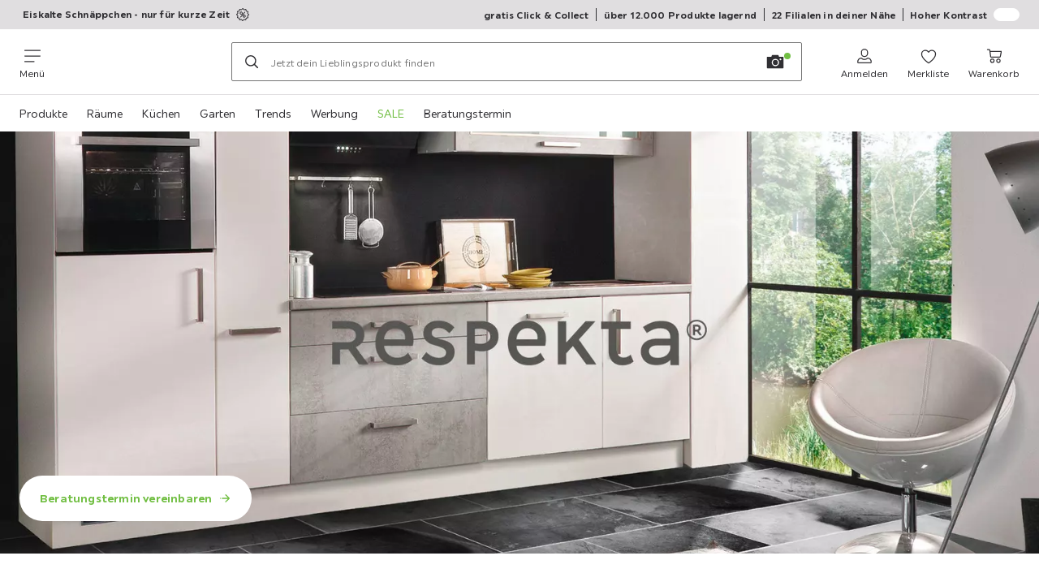

--- FILE ---
content_type: text/html; charset=utf-8
request_url: https://www.moemax.at/c/respekta
body_size: 54423
content:

<!DOCTYPE html>
<!--
@@@@@@@@@@@@@@@@@@@@@@@@@@@@@@@@@@@@@@@@@@@@@@@@@@@@@@@@@@@@@@@@@@@@@@@@
@@@@@             Thanks for visiting! Wanna join us?              @@@@@
@@@@@  We are looking for curious colleagues! Check our offers on  @@@@@
@@@@@                 https://xxxl.digital/jobs                    @@@@@
@@@@@@@@@@@@@@@@@@@@@@@@@@@@@@@@@@@@@@@@@@@@@@@@@@@@@@@@@@@@@@@@@@@@@@@@
-->
<html lang="de-AT">
  <head>
    <meta charset="UTF-8">
    <link href="https://media.moemax.com" rel="preconnect" crossorigin />
    <title data-rh="true">Respekta Küchen kaufen</title>
    <meta data-rh="true" content="width=device-width, initial-scale=1, minimum-scale=1, shrink-to-fit=no" name="viewport"/><meta data-rh="true" content="telephone=no" name="format-detection"/><meta data-rh="true" content="https://media.moemax.com/i/moemax/moemaxSharableLogo?w=1200&amp;h=630" property="og:image"/><meta data-rh="true" content="index, follow" name="robots"/><meta data-rh="true" content="#ec008c" name="msapplication-TileColor"/><meta data-rh="true" content="/assets/mstile-144x144.mmx.6b04b477c769bda19cce.png" name="msapplication-TileImage"/><meta data-rh="true" content="/assets/browserconfig.mmx.51a0a5dbf317f3859f56.xml" name="msapplication-config"/><meta data-rh="true" content="#ec008c" name="theme-color"/><meta data-rh="true" content="mömax" name="apple-mobile-web-app-title"/><meta data-rh="true" content="mömax" name="application-name"/><meta data-rh="true" content="yes" name="mobile-web-app-capable"/><meta data-rh="true" content="black" name="apple-mobile-web-app-status-bar-style"/><meta data-rh="true" content="Respekta Küche kaufen ✔ mömax.de ❖ Tolle Auswahl an hochwertigen Küchenblöcken ❖ 3D Planer &amp; Montage-Service ❖ Viele Modelle ✔ Jetzt bestellen!" name="description"/>
    <script type="text/javascript" src="/ruxitagentjs_ICA15789NPRTUVXfghqrux_10327251022105625.js" data-dtconfig="rid=RID_1646752899|rpid=-2077998291|domain=moemax.at|reportUrl=https://bf66963gpm.bf.dynatrace.com/bf|uam=1|app=ef9a145d5abbf93d|ssc=1|coo=1|cors=1|cssm=l|owasp=1|featureHash=ICA15789NPRTUVXfghqrux|uana=data-purpose|xb=graphql^bs?operationName^emessages^pservices.xxxlgroup.com^bs/clickstream^pwww^bs.google-analytics^bs.com^piadvize^bs.com^pdoubleclick^bs.net^p^bs/api^bs/tracking^p^bs/commands^pmouseflow^bs.com|rdnt=2|uxrgce=1|cuc=u82drtn2|mel=100000|expw=1|dpvc=1|md=mdcc1=bxxxl.statistics.user.user_id,mdcc2=bxxxl.statistics.user.session_id,mdcc3=bxxxl.statistics.page.pagetype[1],mdcc4=bdocument.domain,mdcc5=bxxxl.statistics.shop.rail,mdcc6=bxxxl.statistics.page.pagetype[1],mdcc7=bxxxl.statistics.shop.country,mdcc8=bidzCustomData.cart_amount,mdcc9=bxxxl.statistics.shop.rail,mdcc10=bdocument.domain|lastModification=1765296064917|mdp=mdcc6,mdcc8,mdcc9,mdcc10|tp=500,50,0|srbbv=2|agentUri=/ruxitagentjs_ICA15789NPRTUVXfghqrux_10327251022105625.js" data-config='{"revision":1765296064917,"beaconUri":"https://bf66963gpm.bf.dynatrace.com/bf","agentUri":"/ruxitagentjs_ICA15789NPRTUVXfghqrux_10327251022105625.js","environmentId":"u82drtn2","modules":"ICA15789NPRTUVXfghqrux"}' data-envconfig='{"tracestateKeyPrefix":"d573fba5-2794ef2b"}' data-appconfig='{"app":"ef9a145d5abbf93d","userInteractionCapture":["all"],"requestExclusions":"graphql\\?operationName=messages|services.xxxlgroup.com\\/clickstream|www\\.google-analytics\\.com|iadvize\\.com|doubleclick\\.net|\\/api\\/tracking|\\/commands|mouseflow\\.com"}' async></script><link data-rh="true" href="/assets/apple-touch-icon.mmx.ef027fec7ba70eb29180.png" rel="apple-touch-icon"/><link data-rh="true" href="/assets/apple-touch-icon-180x180.mmx.ef027fec7ba70eb29180.png" rel="apple-touch-icon" sizes="180x180"/><link data-rh="true" href="/assets/apple-touch-icon-167x167.mmx.decd600697c779775980.png" rel="apple-touch-icon" sizes="167x167"/><link data-rh="true" href="/assets/apple-touch-icon-152x152.mmx.7236b89942551fd92e04.png" rel="apple-touch-icon" sizes="152x152"/><link data-rh="true" href="/assets/apple-touch-icon-120x120.mmx.f0b4d27227e022ef2455.png" rel="apple-touch-icon" sizes="120x120"/><link data-rh="true" href="/assets/favicon-32x32.mmx.ad0aa5cfab6dd503267e.png" rel="icon" sizes="32x32" type="image/png"/><link data-rh="true" href="/assets/favicon-16x16.mmx.f88d086833dfdfc50538.png" rel="icon" sizes="16x16" type="image/png"/><link data-rh="true" href="/assets/favicon.mmx.05c6e629c02399ae2eab.ico" rel="shortcut icon"/><link data-rh="true" color="#ec008c" href="data:image/svg+xml;charset=utf-8,%3Csvg xmlns=&#x27;http://www.w3.org/2000/svg&#x27; width=&#x27;933.333&#x27; height=&#x27;933.333&#x27; version=&#x27;1.0&#x27; viewBox=&#x27;0 0 700 700&#x27;%3E%3Cpath d=&#x27;M592.5 38.6c-6.2 1.5-7.7 2-16 6.2-15.3 7.6-35 25.8-56.9 52.2-1.5 1.9-16.7 22.1-33.8 44.7-17 22.7-31.4 41.8-32.1 42.5s-3 3.6-5.2 6.3c-18.6 23.3-39.3 43.4-55 53.2-30 19-60 17.4-92-4.8-16.7-11.6-37.7-33.5-58.5-60.9-3.6-4.7-7-9.2-7.7-10s-6-8-11.8-16-11.5-15.6-12.5-17-5.9-7.9-10.9-14.5c-30.2-40.3-53.7-63.4-75.1-73.7-4.7-2.2-9.4-4.4-10.5-4.9-10.2-4-30.5-4.3-41.4-.4-5.9 2-14.5 8-18 12.3-10.9 13.9-11.6 37.2-1.6 53.7 1.4 2.2 3.2 5.3 4.1 7 6 10.8 28.2 33.4 54.9 56 7.2 6.1 14.1 12 15.5 13.2 1.4 1.1 5.9 4.9 10 8.2 4.1 3.4 8.6 7.2 10 8.4s5.7 4.9 9.5 8.2c57.7 49.2 85.7 87.1 92.5 125.2 1.3 7.3 1.6 23 .5 29.1-.4 2.3-.8 5.2-1 6.5-.4 3.1-3.3 14.2-4.7 17.5-3 7.4-4.2 10.2-7 15.5-3.9 7.7-8.4 14.7-15 23.3-8.2 10.6-9.5 12-19.8 22.4-8.7 8.6-13.1 12.7-28.5 26.1-2.8 2.4-12.2 10-20.9 16.9-55.2 43.4-65.9 52.5-81.8 69.7-4.9 5.4-14 18.7-16.8 24.8-6.2 13.3-8 27.2-5 39.5 3.6 15.2 14.2 29 26.8 34.8 5 2.4 6.9 2.7 15.7 2.6 8.2 0 11.5-.6 18-2.8 13-4.4 28.6-13.8 40.7-24.4 3.8-3.3 23.3-22.9 26.8-26.8 8.7-9.8 21.5-25.3 34.1-40.9 7.9-9.9 14.6-18.2 14.9-18.5s4.1-5 8.4-10.5c14-17.6 25.6-30.6 41.6-46.5 21.9-21.9 39.2-34.6 58.9-43.1 11.6-5 20.5-6.8 31.1-6.4 30.3 1.3 58.9 21.8 97.6 70 8.3 10.3 22.9 30.4 51.9 71 31.2 43.7 52.2 66 70.3 74.7 16.4 7.8 38.1 3 51.9-11.5 19.2-20.1 19.8-46.4 1.7-75.4-2.5-4-5.1-7.9-5.7-8.5-.7-.7-4-4.7-7.4-8.8-3.3-4.1-11.9-13.1-18.9-20-11.8-11.5-15.9-15.2-25.4-23.4-14.7-12.7-41.4-36-43.3-37.9-24.3-23.1-34.4-33.8-45.4-48.2-20.4-26.9-29.7-52.4-28.7-79.5.3-9.5.5-10.9 1.9-18.5.4-2.2.9-4.7 1-5.5.9-4.7 7.4-20.9 11.8-29.5 11-21.5 26.7-41.5 53.1-68.1 14.7-14.7 20.7-20.4 39-36.9 9.6-8.7 9.9-8.9 23.7-21.5 36.6-33.5 53.2-54.9 56.9-73.5 2.5-12-.8-26.5-8.1-36.1-11.1-14.6-32.8-21.6-52.4-16.8&#x27;/%3E%3C/svg%3E" rel="mask-icon"/><link data-rh="true" href="/assets/iphone5_splash.mmx.de845f231f343317e956.png" media="(device-width: 320px) and (device-height: 568px) and (-webkit-device-pixel-ratio: 2)" rel="apple-touch-startup-image"/><link data-rh="true" href="/assets/iphone6_splash.mmx.fa91bdb743fe8428b087.png" media="(device-width: 375px) and (device-height: 667px) and (-webkit-device-pixel-ratio: 2)" rel="apple-touch-startup-image"/><link data-rh="true" href="/assets/iphoneplus_splash.mmx.7a4cd9468fb6d4feb3be.png" media="(device-width: 621px) and (device-height: 1104px) and (-webkit-device-pixel-ratio: 3)" rel="apple-touch-startup-image"/><link data-rh="true" href="/assets/iphonex_splash.mmx.3f7c6784f9f09fbabc65.png" media="(device-width: 375px) and (device-height: 812px) and (-webkit-device-pixel-ratio: 3)" rel="apple-touch-startup-image"/><link data-rh="true" href="/assets/iphonexr_splash.mmx.b2aff2c7d599dfaf3fc6.png" media="(device-width: 414px) and (device-height: 896px) and (-webkit-device-pixel-ratio: 2)" rel="apple-touch-startup-image"/><link data-rh="true" href="/assets/iphonexsmax_splash.mmx.8856ad4ab4f1d7e448a2.png" media="(device-width: 414px) and (device-height: 896px) and (-webkit-device-pixel-ratio: 3)" rel="apple-touch-startup-image"/><link data-rh="true" href="/assets/ipad_splash.mmx.d962fb11231a4c01748d.png" media="(device-width: 768px) and (device-height: 1024px) and (-webkit-device-pixel-ratio: 2)" rel="apple-touch-startup-image"/><link data-rh="true" href="/assets/ipadpro1_splash.mmx.cb2cdfc3aac65369b210.png" media="(device-width: 834px) and (device-height: 1112px) and (-webkit-device-pixel-ratio: 2)" rel="apple-touch-startup-image"/><link data-rh="true" href="/assets/ipadpro3_splash.mmx.0c96fe74e06c9041455c.png" media="(device-width: 834px) and (device-height: 1194px) and (-webkit-device-pixel-ratio: 2)" rel="apple-touch-startup-image"/><link data-rh="true" href="/assets/ipadpro2_splash.mmx.738fab7ac5c52dbd6b42.png" media="(device-width: 1024px) and (device-height: 1366px) and (-webkit-device-pixel-ratio: 2)" rel="apple-touch-startup-image"/><link data-rh="true" href="/assets/site.webmanifest" rel="manifest"/><link data-rh="true" href="https://www.moemax.at/c/respekta" rel="canonical"/><link data-rh="true" href="https://www.moemax.at/c/respekta" hreflang="de-AT" rel="alternate"/><link data-rh="true" href="https://www.moemax.de/c/respekta" hreflang="de-DE" rel="alternate"/>
    <link data-chunk="main" rel="stylesheet" href="https://assets.moemax.com/webshop/mmx/./assets/css/1248bc8a0fb547cd4060.css" crossorigin="anonymous">
<link data-chunk="main" rel="stylesheet" href="https://assets.moemax.com/webshop/mmx/./assets/css/1fbb11abec155649a78e.css" crossorigin="anonymous">
<link data-chunk="main" rel="stylesheet" href="https://assets.moemax.com/webshop/mmx/./assets/css/5a929a82643852a191c4.css" crossorigin="anonymous">
<link data-chunk="RelatedProductsModal" rel="stylesheet" href="https://assets.moemax.com/webshop/mmx/./assets/css/17ca748d61de7dc62804.css" crossorigin="anonymous">
<link data-chunk="cms" rel="stylesheet" href="https://assets.moemax.com/webshop/mmx/./assets/css/89d0a5b8fd66599210ae.css" crossorigin="anonymous">
<link data-chunk="countryOverlay" rel="stylesheet" href="https://assets.moemax.com/webshop/mmx/./assets/css/a58d5ec04968b7eccdb8.css" crossorigin="anonymous">
<link data-chunk="TermsAndConditionsModal" rel="stylesheet" href="https://assets.moemax.com/webshop/mmx/./assets/css/67d6c61c5171ee922c2c.css" crossorigin="anonymous">
<link data-chunk="CmsAdviceComponent-index" rel="stylesheet" href="https://assets.moemax.com/webshop/mmx/./assets/css/674db6476df43f0b95a5.css" crossorigin="anonymous">
    <script>window.webShopFrontend={"release_Version":"AppWebshop@1.21.17"};</script>
  </head>

  <body >
    
    <div data-hydrate-root="main" id="root"><div class="_i9ReVx5wcD4q4Dcm"><header data-purpose="header" id="navigation-start" class="_Vkn8Jbi3H6uwkeY9"><div class="_PBpfbGSGul_aVnRn" data-purpose="meta.navigation"><div class="_bbiDltJOlqafPFWA"><div class="_A9xx0js2N0korf9A"><div class="_iDgu8AAgcP_pqHKR" data-purpose="metanav.linkCarousel.content" style="transform:translateY(-0%)"><a aria-hidden="false" data-purpose="metaNavigation.promotion.link" style="--icon-before-url:url(&quot;data:image/svg+xml;charset=utf-8,%3Csvg xmlns=&#x27;http://www.w3.org/2000/svg&#x27; viewBox=&#x27;0 0 24 24&#x27;%3E%3Cpath d=&#x27;M23.912 11.648q.09.212.088.442a1.05 1.05 0 0 1-.37.8l-2 1.78.79 2.53a1.12 1.12 0 0 1-.1.88 1.1 1.1 0 0 1-.72.51l-2.6.55-.56 2.58a1.09 1.09 0 0 1-.961.844 1.1 1.1 0 0 1-.449-.054l-2.52-.82-1.8 1.95a1.1 1.1 0 0 1-.8.35 1.05 1.05 0 0 1-.8-.36l-1.78-2-2.53.79a1.13 1.13 0 0 1-.88-.1 1.1 1.1 0 0 1-.51-.72L4.86 19l-2.58-.55a1.1 1.1 0 0 1-.8-1.4l.83-2.53-1.95-1.8a1.1 1.1 0 0 1-.258-1.25 1.05 1.05 0 0 1 .268-.36l2-1.78-.79-2.53a1.13 1.13 0 0 1 .1-.88 1.1 1.1 0 0 1 .72-.51L5 4.86l.6-2.59a1.1 1.1 0 0 1 1.4-.8l2.48.83 1.8-1.94a1 1 0 0 1 .81-.35 1.05 1.05 0 0 1 .8.36l1.78 2 2.53-.79a1.13 1.13 0 0 1 .88.1 1.1 1.1 0 0 1 .51.72l.55 2.6 2.59.6a1.09 1.09 0 0 1 .844.956A1.1 1.1 0 0 1 22.52 7l-.82 2.48 1.95 1.8q.17.156.262.368m-3.771 2.597a1.1 1.1 0 0 1 .319-.525l1.88-1.64-1.81-1.68a1.1 1.1 0 0 1-.3-1.14L21 6.92l-2.45-.55a1.07 1.07 0 0 1-.82-.83l-.51-2.42-2.36.73a1.11 1.11 0 0 1-1.14-.31L12.08 1.7 10.4 3.47a1.11 1.11 0 0 1-1.14.3L6.92 3l-.55 2.45a1.07 1.07 0 0 1-.83.82l-2.42.51.73 2.36a1.08 1.08 0 0 1-.31 1.13L1.7 11.92l1.77 1.68a1.1 1.1 0 0 1 .3 1.14L3 17.08l2.45.5a1.07 1.07 0 0 1 .82.84l.51 2.41 2.36-.73a1.3 1.3 0 0 1 .32 0 1.1 1.1 0 0 1 .81.36l1.65 1.84 1.68-1.77a1.1 1.1 0 0 1 1.14-.3l2.34.77.55-2.45a1.07 1.07 0 0 1 .84-.82l2.41-.51-.73-2.36a1.1 1.1 0 0 1-.01-.615zm-4.106-7.39q.141.047.255.145a.74.74 0 0 1 .08 1l-7.6 9a.76.76 0 0 1-.57.17.73.73 0 0 1-.49-.17.76.76 0 0 1-.08-1l7.6-8.92a.75.75 0 0 1 .805-.225M14.56 12a2.76 2.76 0 0 0-2.52 3 2.75 2.75 0 1 0 4.52-2.31 2.7 2.7 0 0 0-2-.69m1.17 3.55a1.24 1.24 0 0 1-1.76.14 1.23 1.23 0 0 1-.14-1.76 1.22 1.22 0 0 1 .95-.44 1.25 1.25 0 0 1 1 2.06zm-3.893-5.424A2.71 2.71 0 0 1 9.22 12a2.75 2.75 0 0 1-2.14-4.5 2.75 2.75 0 0 1 3.88-.31 2.77 2.77 0 0 1 1 1.87c.03.36-.012.722-.123 1.066M9.12 8a1.23 1.23 0 0 0-.81.47h-.04a1.26 1.26 0 0 0 .14 1.73 1.25 1.25 0 1 0 1.62-1.9 1.26 1.26 0 0 0-.8-.3z&#x27;/%3E%3C/svg%3E&quot;);--icon-after-url:url(&quot;data:image/svg+xml;charset=utf-8,%3Csvg xmlns=&#x27;http://www.w3.org/2000/svg&#x27; viewBox=&#x27;0 0 24 24&#x27;%3E%3Cpath d=&#x27;M23.912 11.648q.09.212.088.442a1.05 1.05 0 0 1-.37.8l-2 1.78.79 2.53a1.12 1.12 0 0 1-.1.88 1.1 1.1 0 0 1-.72.51l-2.6.55-.56 2.58a1.09 1.09 0 0 1-.961.844 1.1 1.1 0 0 1-.449-.054l-2.52-.82-1.8 1.95a1.1 1.1 0 0 1-.8.35 1.05 1.05 0 0 1-.8-.36l-1.78-2-2.53.79a1.13 1.13 0 0 1-.88-.1 1.1 1.1 0 0 1-.51-.72L4.86 19l-2.58-.55a1.1 1.1 0 0 1-.8-1.4l.83-2.53-1.95-1.8a1.1 1.1 0 0 1-.258-1.25 1.05 1.05 0 0 1 .268-.36l2-1.78-.79-2.53a1.13 1.13 0 0 1 .1-.88 1.1 1.1 0 0 1 .72-.51L5 4.86l.6-2.59a1.1 1.1 0 0 1 1.4-.8l2.48.83 1.8-1.94a1 1 0 0 1 .81-.35 1.05 1.05 0 0 1 .8.36l1.78 2 2.53-.79a1.13 1.13 0 0 1 .88.1 1.1 1.1 0 0 1 .51.72l.55 2.6 2.59.6a1.09 1.09 0 0 1 .844.956A1.1 1.1 0 0 1 22.52 7l-.82 2.48 1.95 1.8q.17.156.262.368m-3.771 2.597a1.1 1.1 0 0 1 .319-.525l1.88-1.64-1.81-1.68a1.1 1.1 0 0 1-.3-1.14L21 6.92l-2.45-.55a1.07 1.07 0 0 1-.82-.83l-.51-2.42-2.36.73a1.11 1.11 0 0 1-1.14-.31L12.08 1.7 10.4 3.47a1.11 1.11 0 0 1-1.14.3L6.92 3l-.55 2.45a1.07 1.07 0 0 1-.83.82l-2.42.51.73 2.36a1.08 1.08 0 0 1-.31 1.13L1.7 11.92l1.77 1.68a1.1 1.1 0 0 1 .3 1.14L3 17.08l2.45.5a1.07 1.07 0 0 1 .82.84l.51 2.41 2.36-.73a1.3 1.3 0 0 1 .32 0 1.1 1.1 0 0 1 .81.36l1.65 1.84 1.68-1.77a1.1 1.1 0 0 1 1.14-.3l2.34.77.55-2.45a1.07 1.07 0 0 1 .84-.82l2.41-.51-.73-2.36a1.1 1.1 0 0 1-.01-.615zm-4.106-7.39q.141.047.255.145a.74.74 0 0 1 .08 1l-7.6 9a.76.76 0 0 1-.57.17.73.73 0 0 1-.49-.17.76.76 0 0 1-.08-1l7.6-8.92a.75.75 0 0 1 .805-.225M14.56 12a2.76 2.76 0 0 0-2.52 3 2.75 2.75 0 1 0 4.52-2.31 2.7 2.7 0 0 0-2-.69m1.17 3.55a1.24 1.24 0 0 1-1.76.14 1.23 1.23 0 0 1-.14-1.76 1.22 1.22 0 0 1 .95-.44 1.25 1.25 0 0 1 1 2.06zm-3.893-5.424A2.71 2.71 0 0 1 9.22 12a2.75 2.75 0 0 1-2.14-4.5 2.75 2.75 0 0 1 3.88-.31 2.77 2.77 0 0 1 1 1.87c.03.36-.012.722-.123 1.066M9.12 8a1.23 1.23 0 0 0-.81.47h-.04a1.26 1.26 0 0 0 .14 1.73 1.25 1.25 0 1 0 1.62-1.9 1.26 1.26 0 0 0-.8-.3z&#x27;/%3E%3C/svg%3E&quot;)" class="_A6dIemK_x0PZSoKc _Ej3IXg5pfH1a2YNs _EAb93Jr_SaMf6lDF _H5F5dLs3OksFW9Cj _AucYWBUCn6PDgXlM _Kes7ynCOFs5S8DXA _rygPX2slTty8Lavs _mLMvc5ZJLUivtdzj _FodqPfTiXNOjN5v_" href="/c/eiskalte-schnaeppchen"><span class="_NfLe6vEngMythhlc">Eiskalte Schnäppchen - nur für kurze Zeit</span></a><a aria-hidden="false" data-purpose="metaNavigation.promotion.link" style="--icon-before-url:url(&quot;data:image/svg+xml;charset=utf-8,%3Csvg xmlns=&#x27;http://www.w3.org/2000/svg&#x27; viewBox=&#x27;0 0 96 96&#x27;%3E%3Cpath d=&#x27;m86.53 57.78 2.93 5.32c.27.4.27.93.13 1.33-.13.4-.53.67-.93.93l-5.59 2c-2.93 1.06-5.06 4.26-5.06 7.32l.13 5.99c0 .53-.13.8-.4 1.2-.27.27-.8.53-1.33.4l-5.99-.8c-3.06-.4-6.52 1.46-7.85 4.13l-2.66 5.32c-.4.93-1.46 1.2-2.26.53l-4.92-3.46c-1.2-.8-2.79-1.33-4.39-1.33s-3.19.53-4.39 1.33l-4.92 3.46c-.8.53-1.73.4-2.26-.53l-2.66-5.32c-1.33-2.66-4.79-4.53-7.85-4.13l-5.99.8c-.53.13-1.06 0-1.33-.4-.27-.27-.4-.67-.4-1.2l.13-5.99c0-3.06-2.13-6.26-5.06-7.32l-5.59-2c-.53-.13-.8-.53-.93-.93s-.13-.8.13-1.33l2.93-5.32c1.46-2.66.93-6.52-1.06-8.78L5.1 44.61c-.4-.4-.53-.8-.4-1.2 0-.4.27-.8.67-1.06l5.06-3.33c2.53-1.73 3.86-5.32 3.19-8.25l-1.46-5.86c-.13-.53 0-.93.13-1.33.27-.4.67-.53 1.2-.67l5.99-.67c3.06-.27 5.99-2.93 6.65-5.86l1.33-5.86c.27-.93 1.06-1.46 2-1.06l5.59 2.26c.8.27 1.73.53 2.66.53 2.26 0 4.66-.93 5.99-2.66l3.86-4.53c.67-.8 1.6-.8 2.26 0l3.86 4.53c1.33 1.6 3.73 2.66 5.99 2.66.93 0 1.86-.13 2.66-.53l5.59-2.26c.93-.4 1.86.13 2 1.06l1.33 5.86c.67 2.93 3.59 5.59 6.65 5.86l5.99.67c.53 0 .93.27 1.2.67s.27.8.13 1.33l-1.6 5.86c-.8 2.93.67 6.52 3.19 8.25l5.06 3.33c.4.27.67.67.67 1.06 0 .4-.13.8-.4 1.2L88.13 49c-2.66 2.26-3.06 6.12-1.6 8.78m7.99-10.65c1.06-1.2 1.6-2.79 1.46-4.26-.13-1.6-1.06-2.93-2.4-3.86l-5.06-3.33c-1.2-.8-1.86-2.66-1.6-3.99l1.6-5.86c.4-1.6.13-3.19-.8-4.53s-2.26-2.13-3.99-2.26l-5.99-.67c-1.33-.13-2.93-1.46-3.19-2.93L73.22 9.6c-.53-2.53-2.66-4.26-5.19-4.26-.67 0-1.46.13-2.13.4L60.31 8c-.4.13-.8.27-1.2.27-1.2 0-2.4-.53-3.06-1.2l-3.86-4.53c-1.06-1.2-2.53-2-4.13-2s-3.06.67-4.13 2l-3.86 4.53c-.67.8-1.86 1.2-3.06 1.2-.4 0-.8-.13-1.2-.27l-5.59-2.26c-.67-.27-1.33-.4-2.13-.4-2.53 0-4.66 1.73-5.19 4.26l-1.33 5.86c-.27 1.33-1.86 2.66-3.19 2.93l-5.99.67c-1.6.13-3.06 1.06-3.99 2.26-.93 1.33-1.2 2.93-.8 4.53l1.46 5.86c.4 1.33-.4 3.33-1.6 3.99L2.4 39.03c-1.33.93-2.26 2.26-2.4 3.86-.13 1.6.4 3.06 1.46 4.26l3.99 4.39c.93 1.06 1.2 3.06.53 4.26l-2.93 5.32c-.8 1.46-.93 3.06-.4 4.53.53 1.46 1.73 2.66 3.33 3.19l5.59 2c1.33.53 2.53 2.13 2.4 3.59l-.13 5.99c0 1.46.53 2.93 1.6 3.99 1.2 1.2 2.79 1.73 4.66 1.46l5.99-.8c1.46-.13 3.19.8 3.86 2l2.66 5.32c.93 1.86 2.79 3.06 4.79 3.06 1.2 0 2.26-.4 3.19-1.06l4.92-3.46c1.06-.8 3.19-.8 4.26 0l4.92 3.46c.93.67 2.13 1.06 3.19 1.06 2 0 3.86-1.2 4.79-3.06l2.66-5.32c.67-1.2 2.4-2.26 3.86-2l5.99.8c1.86.27 3.46-.27 4.66-1.46 1.06-1.06 1.6-2.4 1.46-3.99l-.13-5.99c0-1.33 1.2-3.06 2.4-3.59l5.59-2c1.6-.53 2.79-1.73 3.33-3.19s.4-3.06-.4-4.53l-2.93-5.32c-.67-1.2-.4-3.33.53-4.26zm-35.01 20.1c-2.79 0-5.19-2.26-5.19-5.19 0-2.79 2.26-5.19 5.19-5.19 2.79 0 5.19 2.26 5.19 5.19-.13 2.93-2.39 5.19-5.19 5.19m0-14.11c-4.92 0-9.05 3.99-9.05 9.05 0 4.92 4.13 9.05 9.05 9.05s9.05-4.13 9.05-9.05c0-5.05-4.12-9.05-9.05-9.05M36.89 28.77c2.79 0 5.19 2.26 5.19 5.19 0 2.79-2.26 5.19-5.19 5.19-2.79 0-5.19-2.26-5.19-5.19 0-2.8 2.26-5.19 5.19-5.19m0 14.24c4.92 0 9.05-4.13 9.05-9.05s-3.99-9.05-9.05-9.05-9.05 4.13-9.05 9.05c0 5.06 3.99 9.05 9.05 9.05m25.28-16.5L30.5 67.9l3.06 2.4 31.68-41.4z&#x27;/%3E%3C/svg%3E&quot;);--icon-after-url:url(&quot;data:image/svg+xml;charset=utf-8,%3Csvg xmlns=&#x27;http://www.w3.org/2000/svg&#x27; viewBox=&#x27;0 0 96 96&#x27;%3E%3Cpath d=&#x27;m86.53 57.78 2.93 5.32c.27.4.27.93.13 1.33-.13.4-.53.67-.93.93l-5.59 2c-2.93 1.06-5.06 4.26-5.06 7.32l.13 5.99c0 .53-.13.8-.4 1.2-.27.27-.8.53-1.33.4l-5.99-.8c-3.06-.4-6.52 1.46-7.85 4.13l-2.66 5.32c-.4.93-1.46 1.2-2.26.53l-4.92-3.46c-1.2-.8-2.79-1.33-4.39-1.33s-3.19.53-4.39 1.33l-4.92 3.46c-.8.53-1.73.4-2.26-.53l-2.66-5.32c-1.33-2.66-4.79-4.53-7.85-4.13l-5.99.8c-.53.13-1.06 0-1.33-.4-.27-.27-.4-.67-.4-1.2l.13-5.99c0-3.06-2.13-6.26-5.06-7.32l-5.59-2c-.53-.13-.8-.53-.93-.93s-.13-.8.13-1.33l2.93-5.32c1.46-2.66.93-6.52-1.06-8.78L5.1 44.61c-.4-.4-.53-.8-.4-1.2 0-.4.27-.8.67-1.06l5.06-3.33c2.53-1.73 3.86-5.32 3.19-8.25l-1.46-5.86c-.13-.53 0-.93.13-1.33.27-.4.67-.53 1.2-.67l5.99-.67c3.06-.27 5.99-2.93 6.65-5.86l1.33-5.86c.27-.93 1.06-1.46 2-1.06l5.59 2.26c.8.27 1.73.53 2.66.53 2.26 0 4.66-.93 5.99-2.66l3.86-4.53c.67-.8 1.6-.8 2.26 0l3.86 4.53c1.33 1.6 3.73 2.66 5.99 2.66.93 0 1.86-.13 2.66-.53l5.59-2.26c.93-.4 1.86.13 2 1.06l1.33 5.86c.67 2.93 3.59 5.59 6.65 5.86l5.99.67c.53 0 .93.27 1.2.67s.27.8.13 1.33l-1.6 5.86c-.8 2.93.67 6.52 3.19 8.25l5.06 3.33c.4.27.67.67.67 1.06 0 .4-.13.8-.4 1.2L88.13 49c-2.66 2.26-3.06 6.12-1.6 8.78m7.99-10.65c1.06-1.2 1.6-2.79 1.46-4.26-.13-1.6-1.06-2.93-2.4-3.86l-5.06-3.33c-1.2-.8-1.86-2.66-1.6-3.99l1.6-5.86c.4-1.6.13-3.19-.8-4.53s-2.26-2.13-3.99-2.26l-5.99-.67c-1.33-.13-2.93-1.46-3.19-2.93L73.22 9.6c-.53-2.53-2.66-4.26-5.19-4.26-.67 0-1.46.13-2.13.4L60.31 8c-.4.13-.8.27-1.2.27-1.2 0-2.4-.53-3.06-1.2l-3.86-4.53c-1.06-1.2-2.53-2-4.13-2s-3.06.67-4.13 2l-3.86 4.53c-.67.8-1.86 1.2-3.06 1.2-.4 0-.8-.13-1.2-.27l-5.59-2.26c-.67-.27-1.33-.4-2.13-.4-2.53 0-4.66 1.73-5.19 4.26l-1.33 5.86c-.27 1.33-1.86 2.66-3.19 2.93l-5.99.67c-1.6.13-3.06 1.06-3.99 2.26-.93 1.33-1.2 2.93-.8 4.53l1.46 5.86c.4 1.33-.4 3.33-1.6 3.99L2.4 39.03c-1.33.93-2.26 2.26-2.4 3.86-.13 1.6.4 3.06 1.46 4.26l3.99 4.39c.93 1.06 1.2 3.06.53 4.26l-2.93 5.32c-.8 1.46-.93 3.06-.4 4.53.53 1.46 1.73 2.66 3.33 3.19l5.59 2c1.33.53 2.53 2.13 2.4 3.59l-.13 5.99c0 1.46.53 2.93 1.6 3.99 1.2 1.2 2.79 1.73 4.66 1.46l5.99-.8c1.46-.13 3.19.8 3.86 2l2.66 5.32c.93 1.86 2.79 3.06 4.79 3.06 1.2 0 2.26-.4 3.19-1.06l4.92-3.46c1.06-.8 3.19-.8 4.26 0l4.92 3.46c.93.67 2.13 1.06 3.19 1.06 2 0 3.86-1.2 4.79-3.06l2.66-5.32c.67-1.2 2.4-2.26 3.86-2l5.99.8c1.86.27 3.46-.27 4.66-1.46 1.06-1.06 1.6-2.4 1.46-3.99l-.13-5.99c0-1.33 1.2-3.06 2.4-3.59l5.59-2c1.6-.53 2.79-1.73 3.33-3.19s.4-3.06-.4-4.53l-2.93-5.32c-.67-1.2-.4-3.33.53-4.26zm-35.01 20.1c-2.79 0-5.19-2.26-5.19-5.19 0-2.79 2.26-5.19 5.19-5.19 2.79 0 5.19 2.26 5.19 5.19-.13 2.93-2.39 5.19-5.19 5.19m0-14.11c-4.92 0-9.05 3.99-9.05 9.05 0 4.92 4.13 9.05 9.05 9.05s9.05-4.13 9.05-9.05c0-5.05-4.12-9.05-9.05-9.05M36.89 28.77c2.79 0 5.19 2.26 5.19 5.19 0 2.79-2.26 5.19-5.19 5.19-2.79 0-5.19-2.26-5.19-5.19 0-2.8 2.26-5.19 5.19-5.19m0 14.24c4.92 0 9.05-4.13 9.05-9.05s-3.99-9.05-9.05-9.05-9.05 4.13-9.05 9.05c0 5.06 3.99 9.05 9.05 9.05m25.28-16.5L30.5 67.9l3.06 2.4 31.68-41.4z&#x27;/%3E%3C/svg%3E&quot;)" class="_A6dIemK_x0PZSoKc _Ej3IXg5pfH1a2YNs _EAb93Jr_SaMf6lDF _H5F5dLs3OksFW9Cj _AucYWBUCn6PDgXlM _Kes7ynCOFs5S8DXA _rygPX2slTty8Lavs _mLMvc5ZJLUivtdzj _FodqPfTiXNOjN5v_" href="/c/aktion-aktuell"><span class="_NfLe6vEngMythhlc">10% Extrarabatt</span></a></div></div><div data-testid="metaNav.service.container" class="_mUBR3RsLRDdj8qYZ"><div class="_TaiXm5ewU4DA5ewW" data-purpose="metaNav.service.nodes"><a aria-hidden="false" data-purpose="metaNavigation.service.link" class="_A6dIemK_x0PZSoKc _Ej3IXg5pfH1a2YNs _EAb93Jr_SaMf6lDF _H5F5dLs3OksFW9Cj _mrpsEHtrNFnZCqTw" href="/c/clickundcollect"><span class="_NfLe6vEngMythhlc">gratis Click &amp; Collect</span></a><a aria-hidden="false" data-purpose="metaNavigation.service.link" class="_A6dIemK_x0PZSoKc _Ej3IXg5pfH1a2YNs _EAb93Jr_SaMf6lDF _H5F5dLs3OksFW9Cj _mrpsEHtrNFnZCqTw" href="/kategorien/root"><span class="_NfLe6vEngMythhlc">über 12.000 Produkte lagernd</span></a><a aria-hidden="false" data-purpose="metaNavigation.service.link" class="_A6dIemK_x0PZSoKc _Ej3IXg5pfH1a2YNs _EAb93Jr_SaMf6lDF _H5F5dLs3OksFW9Cj _mrpsEHtrNFnZCqTw" href="/filialen-at"><span class="_NfLe6vEngMythhlc">22 Filialen in deiner Nähe</span></a><input role="switch" id="contrast-toggle-navigation" class="_klvfS7Iu9hlj6btE" type="checkbox"/><label for="contrast-toggle-navigation" class="_eNgB1v3Y4BlpJl__ _AkCqvuGmFJUDi5VL">Hoher Kontrast<span class="_bvcMp6ZRIEYpjWnp" role="presentation"><i class="_F8X_Nbg_K52B5iMN _ybDJ9s_RIXiJ0OKo" role="presentation"><svg xmlns="http://www.w3.org/2000/svg" viewBox="0 0 24 24"><path d="M12 1.5c2.7 0 5.4 1 7.4 3.1 4.1 4.1 4.1 10.7 0 14.8-2.1 2.1-4.7 3.1-7.4 3.1s-5.4-1-7.4-3.1C.5 15.3.5 8.7 4.6 4.6c2-2.1 4.7-3.1 7.4-3.1M12 0C8.8 0 5.8 1.2 3.5 3.5S0 8.8 0 12s1.2 6.2 3.5 8.5S8.8 24 12 24s6.2-1.2 8.5-3.5S24 15.2 24 12s-1.2-6.2-3.5-8.5S15.2 0 12 0" style="fill:#fff"/><path d="M19.4 4.6C15.3.5 8.7.5 4.6 4.6s-4.1 10.7 0 14.8 10.7 4.1 14.8 0 4.1-10.7 0-14.8m-1 13.8c-3.5 3.5-9.2 3.5-12.7 0L18.4 5.6c3.5 3.6 3.5 9.2 0 12.8" style="fill:#0f0f0f"/><path d="M18.4 5.6 5.6 18.4c3.5 3.5 9.2 3.5 12.7 0s3.6-9.2.1-12.8" style="fill:#fff"/></svg></i></span></label></div></div></div></div><div class="_jK1FBmzdiQWjWeej"><button aria-label="Navigation wechseln" class="_eZcEOsrRXsmM6qR8 _Kes7ynCOFs5S8DXA" data-purpose="header.button.hamburger" data-toggle="collapse" style="--icon-before-url:url(&quot;data:image/svg+xml;charset=utf-8,%3Csvg xmlns=&#x27;http://www.w3.org/2000/svg&#x27; viewBox=&#x27;0 0 96 96&#x27;%3E%3Cpath d=&#x27;M3 12h90c1.7 0 3 1.3 3 3s-1.3 3-3 3H3c-1.7 0-3-1.3-3-3s1.3-3 3-3m0 33h90c1.7 0 3 1.3 3 3s-1.3 3-3 3H3c-1.7 0-3-1.3-3-3s1.3-3 3-3m0 33h54c1.7 0 3 1.3 3 3s-1.3 3-3 3H3c-1.7 0-3-1.3-3-3s1.3-3 3-3&#x27;/%3E%3C/svg%3E&quot;)" type="button"><span class="_k3JRmYjpLoj0cZi5">Menü</span></button><a aria-hidden="false" aria-label="XXXLutz" class="_vwHbOmEKwjpEkEla" data-purpose="header.railLogo" href="/"><span class="_JJopxCuW8eok_2JX">XXXLutz</span><i aria-hidden="true" class="_F8X_Nbg_K52B5iMN _WeF1d5m7Jktz_sC4" role="presentation"><svg xmlns="http://www.w3.org/2000/svg" viewBox="0 0 96 29.512"><path fill="#ec008c" d="M95.992 2.28c-.055 3.163-8.999 7.011-8.95 12.458.062 5.281 8.66 8.153 8.944 12.222a2.444 2.444 0 0 1-2.34 2.513c-3.461.152-7.337-11.932-12.37-10.195-4.672 1.613-7.698 9.855-11.768 10.229-1.281.09-2.264-1.184-2.208-2.492.166-4.021 9.691-6.61 9.622-12.278-.055-5.433-9.885-9.087-9.753-12.666A1.91 1.91 0 0 1 68.996.112c4.846-.63 7.774 10.492 12.827 10.278C86.211 10.205 89.554.176 93.59.01a2.194 2.194 0 0 1 2.408 2.257"/><path fill="#333" d="M6.445 8.879v2.183H6.5a4.92 4.92 0 0 1 4.494-2.575 3.72 3.72 0 0 1 3.729 2.431 5.09 5.09 0 0 1 4.329-2.431c2.826 0 4.135 1.448 4.135 4.016v5.815c0 .762.193 1.174.986 1.174h.93v2.184h-7.837v-2.204h.414c.793 0 .986-.412.986-1.174v-5.005c0-.954-.462-2.348-1.723-2.348-1.482 0-1.971.844-1.971 2.059v5.87c0 .522.138.632.985.632h.359v2.183H9.043v-2.218h.386c.792 0 .985-.329.985-1.174v-5.005c0-1.373-.165-2.348-1.73-2.348s-1.971 1.174-1.971 2.458v5.492c0 .385.193.632.985.632h.442v2.183H0v-2.238h1.178c.793 0 .986-.412.986-1.174v-6.062c0-.762-.193-1.174-.986-1.174H.083V8.879zm31.37-4.347a2.16 2.16 0 0 1-1.351 1.996 2.2 2.2 0 0 1-2.378-.477 2.14 2.14 0 0 1-.459-2.358 2.18 2.18 0 0 1 2.029-1.318 2.18 2.18 0 0 1 1.546.628c.409.404.638.955.634 1.53M30.33 15.246c0 3.223.577 4.618 2.236 4.618s2.235-1.375 2.235-4.618-.576-4.618-2.235-4.618-2.236 1.374-2.236 4.618m1.389-10.714a2.17 2.17 0 0 1-2.18 2.158 2.17 2.17 0 0 1-2.18-2.158c0-1.192.976-2.157 2.18-2.157a2.18 2.18 0 0 1 1.546.628c.408.403.637.954.634 1.529m7.97 10.714c0 4.371-3.007 6.803-7.124 6.803s-7.124-2.433-7.124-6.803c0-4.371 3.013-6.789 7.124-6.789s7.124 2.433 7.124 6.803m6.429-6.381v2.183h.055a4.92 4.92 0 0 1 4.498-2.575 3.73 3.73 0 0 1 3.732 2.431 5.09 5.09 0 0 1 4.332-2.431c2.828 0 4.139 1.448 4.139 4.016v5.815c0 .762.193 1.174.986 1.174h.931v2.184h-7.857v-2.204h.414c.793 0 .986-.412.986-1.174v-5.005c0-.954-.462-2.348-1.731-2.348-1.483 0-1.973.844-1.973 2.059v5.87c0 .522.138.632.986.632h.359v2.183h-7.257v-2.218h.386c.793 0 .986-.329.986-1.174v-5.005c0-1.373-.166-2.348-1.732-2.348s-1.973 1.174-1.973 2.458v5.492c0 .385.193.632.986.632h.442v2.183h-8.126v-2.238h1.179c.793 0 .986-.412.986-1.174v-6.062c0-.762-.193-1.174-.986-1.174h-1.117V8.879zm27.126 6.461c-1.318.761-3.539.925-3.539 2.618-.042.419.112.835.417 1.125.305.292.729.427 1.149.369 1.566 0 1.973-1.145 1.973-2.289zm7.491 1.631v1.501c0 2.741-1.041 3.57-4.091 3.57a3.05 3.05 0 0 1-3.042-1.905 5.11 5.11 0 0 1-4.249 1.905c-2.608 0-4.222-1.007-4.222-3.789 0-5.153 8.147-2.125 8.147-5.695 0-1.796-1.152-2.398-2.663-2.398a4.05 4.05 0 0 0-2.166.521v.055c.821.11 1.731.548 1.731 1.501 0 1.199-1.069 1.72-2.166 1.72-1.29 0-2.387-.733-2.387-2.015 0-3.022 4.139-3.46 6.367-3.46 3.76 0 5.788.87 5.788 4.852v5.071c0 .788.083 1.09.524 1.09.607 0 .904-.356.904-1.878v-.631z"/></svg></i></a><a href="#main" class="_STaYLYewD48oytiY">Zum Hauptinhalt springen</a><form data-purpose="header.searchBar" class="_R1FhVgk3Gfcw3_xq" role="search" method="GET" action="/s/"><div class="_l1gpaR63aE68syIy __0vzHE2g3A0Lli9Z _bBgn4eB5dzPPu2Q6" data-purpose="header.searchBar.input"><div class="_irAf43tEfRDvoYya"><button aria-label="Suchen" class="_M1PnHHSvaCkcnyGU _js5EqAGeHLC6BZLc _Kes7ynCOFs5S8DXA" title="" type="submit" data-purpose="header.searchBar.button.submit" data-track-id="searchButton" style="--icon-before-url:url(&quot;data:image/svg+xml;charset=utf-8,%3Csvg xmlns=&#x27;http://www.w3.org/2000/svg&#x27; viewBox=&#x27;0 0 96 96&#x27;%3E%3Cpath d=&#x27;M66.7 72.8c-7 5.7-15.9 9-25.6 9C18.6 81.8.4 63.6.4 41.1S18.6.4 41.1.4s40.7 18.2 40.7 40.7c0 9.7-3.4 18.6-9 25.6.2.1.3.3.5.4L95.1 89c1.7 1.7 1.7 4.5 0 6.2s-4.5 1.7-6.2 0L67.1 73.3c-.1-.2-.3-.3-.4-.5m-25.6.3c17.7 0 32-14.3 32-32s-14.3-32-32-32-32 14.3-32 32 14.4 32 32 32&#x27;/%3E%3C/svg%3E&quot;)"></button></div><input aria-controls="search-suggestions" autoComplete="off" data-track-id="searchBox" enterKeyHint="search" aria-invalid="false" aria-readonly="false" class="_IMBCY2rWXpRHtJzw _l5q_caxFOU26TY9o _oGbh6v1aWXXNTgT3 _BfAwwMiIT3JomYdE" id="searchBox" inputMode="search" name="s" type="search" placeholder="Jetzt dein Lieblingsprodukt finden" data-purpose="header.searchBar.input.field" value=""/><label class="_uygIeQgJGFBQTADA __sFU6GfqCZm02sEL _Fo9y6DxGvIb7u5PQ" data-optional-symbol="" data-required-symbol="*" for="searchBox">Suche nach Produkten, Marken oder Neuheiten</label><div class="_o51WBtnsw8x2_eZB"><div class="_TpPobZr_qfkfDO5T"><button class="__u4rMg8eVxMRVKql" aria-label="Suchbegriff löschen" data-testid="cancel.button" type="reset" tabindex="0"><i aria-hidden="true" class="_F8X_Nbg_K52B5iMN _inwR9iQK1nPL_com" role="presentation"><svg xmlns="http://www.w3.org/2000/svg" viewBox="0 0 96 96"><path d="M48.09 36.08C59.53 24.855 71.012 13.67 82.343 2.34a9.5 9.5 0 0 1 1.16-.96C84.635.61 85.9.201 87.247.03 87.75 0 87.745 0 88.251 0c1.186.074 2.316.326 3.381.868a8.07 8.07 0 0 1 4.332 6.375c.08.835.027 1.68-.157 2.498-.298 1.336-.94 2.498-1.806 3.545-11.116 11.838-22.545 23.373-34.085 34.8 11.225 11.44 22.41 22.922 33.741 34.253.813.866 1.466 1.823 1.87 2.948a8.02 8.02 0 0 1 0 5.419 8 8 0 0 1-1.206 2.193 8.06 8.06 0 0 1-7.074 3.062 8 8 0 0 1-3.32-1.08 9.5 9.5 0 0 1-1.217-.884c-11.838-11.116-23.373-22.545-34.8-34.085-11.44 11.225-22.922 22.41-34.253 33.741-.866.813-1.823 1.466-2.947 1.87a8 8 0 0 1-2.961.47 8.06 8.06 0 0 1-6.635-3.925 8 8 0 0 1-1.079-4.825 8 8 0 0 1 1.079-3.319 9.5 9.5 0 0 1 .885-1.218c11.116-11.838 22.544-23.373 34.085-34.8-11.225-11.44-22.41-22.922-33.74-34.253-.931-.99-1.645-2.111-2.026-3.425a8.07 8.07 0 0 1 2.025-7.889A8 8 0 0 1 4.368.868C5.433.326 6.563.074 7.748 0c.503 0 .5 0 1.005.031.502.064.991.141 1.479.283 1.147.333 2.143.924 3.058 1.681C25.128 13.111 36.663 24.54 48.09 36.08"/></svg></i></button><div class="_ZGw8Av8yAZCv1b88"><button aria-label="Bildersuche" class="_M1PnHHSvaCkcnyGU _d1U9hEZTXM8KBtJi _sYIxxvCfc0qeVMKI _Kes7ynCOFs5S8DXA" title="" type="button" data-purpose="image.search.modal.open" style="--icon-before-url:url(&quot;data:image/svg+xml;charset=utf-8,%3Csvg xmlns=&#x27;http://www.w3.org/2000/svg&#x27; viewBox=&#x27;0 0 24 24&#x27;%3E%3Cpath fill-rule=&#x27;evenodd&#x27; d=&#x27;M22.42 5.33h-5.28l-.62-1.75a.76.76 0 0 0-.71-.5H8.19a.76.76 0 0 0-.71.5l-.62 1.75H1.58a.76.76 0 0 0-.75.75v14.09a.76.76 0 0 0 .75.75h20.84a.76.76 0 0 0 .75-.75V6.08a.76.76 0 0 0-.75-.75M12.274 8.2a4.93 4.93 0 1 0-.02 9.86 4.93 4.93 0 0 0 .02-9.86m0 8.35a3.43 3.43 0 1 1 3.42-3.43 3.44 3.44 0 0 1-3.42 3.43m7.434-6.678a1.17 1.17 0 0 1-.651.198 1.16 1.16 0 0 1-1.17-1.16 1.17 1.17 0 1 1 1.82.962Z&#x27; clip-rule=&#x27;evenodd&#x27;/%3E%3C/svg%3E&quot;)"></button></div></div></div></div></form><div class="_JGqCj0yQYVXIWEPz"><div class="_iSBNLrdpI2Cgpq_X _r9rgTg7AIznhkjsT"><button data-testid="actionIcon.button" class="_mWhAXJo09SuCh3Lw _DtDydyrWiMMdMFig _Kes7ynCOFs5S8DXA" style="--icon-before-url:url(&quot;data:image/svg+xml;charset=utf-8,%3Csvg xmlns=&#x27;http://www.w3.org/2000/svg&#x27; viewBox=&#x27;0 0 24 24&#x27;%3E%3Cpath d=&#x27;M12 13.52a5.26 5.26 0 0 1-5.25-5.25V6.5a5.25 5.25 0 1 1 10.5 0v1.77A5.26 5.26 0 0 1 12 13.52m0-10.77A3.75 3.75 0 0 0 8.25 6.5v1.77a3.75 3.75 0 0 0 7.5 0V6.5A3.75 3.75 0 0 0 12 2.75m9 20H3.05a1.76 1.76 0 0 1-1.661-1.197 1.8 1.8 0 0 1-.089-.723 6.77 6.77 0 0 1 5.25-6.46 1.72 1.72 0 0 1 1.7.48 5.24 5.24 0 0 0 7.5 0 1.72 1.72 0 0 1 1.7-.48 6.79 6.79 0 0 1 5.25 6.46 1.78 1.78 0 0 1-1.023 1.76 1.8 1.8 0 0 1-.677.16M7 15.81A5.28 5.28 0 0 0 2.8 21a.27.27 0 0 0 .06.2.26.26 0 0 0 .19.08H21a.26.26 0 0 0 .19-.08.27.27 0 0 0 .06-.2A5.28 5.28 0 0 0 17 15.81a.24.24 0 0 0-.2.09 6.74 6.74 0 0 1-9.64 0 .28.28 0 0 0-.16-.09&#x27;/%3E%3C/svg%3E&quot;)" state="[object Object]" data-purpose="header.login.actionIcon" aria-label="Anmelden" type="button"><span class="_S4Xnh4sD1w32FKKU">Anmelden</span></button></div><div class="_iSBNLrdpI2Cgpq_X"><a aria-hidden="false" aria-label="Favoriten 0 Produkte " class="_mWhAXJo09SuCh3Lw _DtDydyrWiMMdMFig _Kes7ynCOFs5S8DXA" data-purpose="wxs.header.actions.favourites" style="--icon-before-url:url(&quot;data:image/svg+xml;charset=utf-8,%3Csvg xmlns=&#x27;http://www.w3.org/2000/svg&#x27; viewBox=&#x27;0 0 24 24&#x27;%3E%3Cpath d=&#x27;M12 23.07a.8.8 0 0 1-.4-.11C11.17 22.68 1 16.15 1 9.18a6.25 6.25 0 0 1 11-4.06 6.25 6.25 0 0 1 11 4.06c0 7-10.17 13.5-10.6 13.78a.8.8 0 0 1-.4.11M7.25 4.43A4.75 4.75 0 0 0 2.5 9.18c0 5.43 7.64 11 9.5 12.24 1.86-1.26 9.5-6.81 9.5-12.24a4.75 4.75 0 0 0-8.85-2.39.78.78 0 0 1-1.3 0 4.76 4.76 0 0 0-4.1-2.36&#x27;/%3E%3C/svg%3E&quot;)" href="/favourites"><span class="_S4Xnh4sD1w32FKKU">Merkliste</span></a></div><div class="_iSBNLrdpI2Cgpq_X _kqB6gVYcQQq8wASK"><a aria-hidden="false" aria-label="Reservierungen 0 Produkte " class="_mWhAXJo09SuCh3Lw _DtDydyrWiMMdMFig _Kes7ynCOFs5S8DXA" data-purpose="wxs.header.actions.reservation" style="--icon-before-url:url(&quot;data:image/svg+xml;charset=utf-8,%3Csvg xmlns=&#x27;http://www.w3.org/2000/svg&#x27; viewBox=&#x27;0 0 24 24&#x27;%3E%3Cpath d=&#x27;M12 0a12 12 0 1 0 0 24 12 12 0 0 0 0-24m0 22.5A10.5 10.5 0 1 1 22.5 12 10.51 10.51 0 0 1 12 22.5&#x27;/%3E%3Cpath d=&#x27;m16 8.85-3.25 1.85V4a.75.75 0 1 0-1.5 0v8a1 1 0 0 0 0 .15.34.34 0 0 0 .05.14v.05a.9.9 0 0 0 .2.19l.07.05a.8.8 0 0 0 .34.09.75.75 0 0 0 .34-.09l4.33-2.5a.76.76 0 0 0 .27-1 .75.75 0 0 0-.85-.23&#x27;/%3E%3C/svg%3E&quot;)" href="/reservation"><span class="_S4Xnh4sD1w32FKKU">Reservierung</span></a></div><div class="_iSBNLrdpI2Cgpq_X"><a aria-hidden="false" aria-label="Mein Warenkorb 0 Produkte " class="_mWhAXJo09SuCh3Lw _DtDydyrWiMMdMFig _Kes7ynCOFs5S8DXA" data-purpose="wxs.header.actions.cart" style="--icon-before-url:url(&quot;data:image/svg+xml;charset=utf-8,%3Csvg xmlns=&#x27;http://www.w3.org/2000/svg&#x27; viewBox=&#x27;0 0 24 24&#x27;%3E%3Cpath d=&#x27;M7.46 14.46A1.71 1.71 0 0 1 5.82 13L4.49 3.4a.19.19 0 0 0-.19-.15H1.77a.75.75 0 0 1 0-1.5h2.57A1.73 1.73 0 0 1 6 3.17l.16 1.19h15.41q.195-.027.39 0a1.38 1.38 0 0 1 1 1.69l-1.46 7a1.81 1.81 0 0 1-1.66 1.38zm-1.11-8.6 1 7a.21.21 0 0 0 .19.14h12.23a.27.27 0 0 0 .23-.22l1.45-6.89zM9 22.25A3.25 3.25 0 1 1 12.25 19 3.26 3.26 0 0 1 9 22.25m0-5A1.75 1.75 0 1 0 10.75 19 1.76 1.76 0 0 0 9 17.25m7.194 4.452A3.25 3.25 0 0 0 18 22.25 3.26 3.26 0 0 0 21.25 19a3.25 3.25 0 1 0-5.056 2.702m.834-4.157A1.75 1.75 0 0 1 18 17.25 1.76 1.76 0 0 1 19.75 19a1.75 1.75 0 1 1-2.722-1.455&#x27;/%3E%3C/svg%3E&quot;)" href="/cart"><span class="_S4Xnh4sD1w32FKKU">Warenkorb</span></a></div></div><div class="_PQWtmfYqhTa4yGY8" data-purpose="header.overlay" role="presentation"></div><nav class="_hd6QjqlhCyzJrYj7 _Rddw9mGsXV3Cj4Ym" data-purpose="mainNavigation.container"><ul class="_OX_F91LqxwVLrij_"><li class="_Ktmq19E26FJSl7AA"><a aria-haspopup="true" aria-hidden="false" class="_ioEAXTarkdmIPJUI" data-purpose="mainNavigation.link" href="/kategorien/root">Produkte</a></li><li class="_Ktmq19E26FJSl7AA"><a aria-haspopup="true" aria-hidden="false" class="_ioEAXTarkdmIPJUI" data-purpose="mainNavigation.link" href="/c/raeume" rel="noreferrer noopener" target="_blank">Räume</a></li><li class="_Ktmq19E26FJSl7AA"><a aria-haspopup="true" aria-hidden="false" class="_ioEAXTarkdmIPJUI" data-purpose="mainNavigation.link" href="/alle-kuechen-C34" rel="noreferrer noopener" target="_blank">Küchen</a></li><li class="_Ktmq19E26FJSl7AA"><a aria-haspopup="true" aria-hidden="false" class="_ioEAXTarkdmIPJUI" data-purpose="mainNavigation.link" href="/garten-outdoor-C45">Garten</a></li><li class="_Ktmq19E26FJSl7AA"><a aria-haspopup="true" aria-hidden="false" class="_ioEAXTarkdmIPJUI" data-purpose="mainNavigation.link" href="/c/inspiration" rel="noreferrer noopener" target="_blank">Trends</a></li><li class="_Ktmq19E26FJSl7AA"><a aria-haspopup="true" aria-hidden="false" class="_ioEAXTarkdmIPJUI" data-purpose="mainNavigation.link" href="/c/winter-sale">Werbung</a></li><li class="_Ktmq19E26FJSl7AA"><a aria-haspopup="false" aria-hidden="false" class="_ioEAXTarkdmIPJUI _HAduhRXDQRz7cGdL" data-purpose="mainNavigation.link" href="/c/sale">SALE</a></li><li class="_Ktmq19E26FJSl7AA"><a aria-haspopup="false" aria-hidden="false" class="_ioEAXTarkdmIPJUI" data-purpose="mainNavigation.link" href="/c/beratungstermin-vereinbaren">Beratungstermin</a></li></ul></nav></div></header><main id="main" class="_BmuOx7tcZlbTvNKE" tabindex="-1"><div class="_p29pH3n1Up9_OZji" role="status" aria-live="polite" aria-atomic="true" aria-relevant="all"><span></span></div><div class=""><div class="_mngrwRF0jHZDIrMi" data-testid="fullWidthComponent"><div><div class="_VRnPaZbbV4suGM9q"><div class="_J5zMWHoBRdGoMUdo _L4cTtFMWCmxTCmAo" data-purpose="teaser.section"><a aria-hidden="false" aria-label="Beratungstermin vereinbaren" class="_SGmCGXo2hy56N2zb" data-purpose="teaser.link" href="/c/kuechen-beratungstermin"></a><div class="_HGO5iikvooRDbQup _E5761ynI9UcAEfEl _qCRxUo1xVDpP5oMj _ev8zONSfi7aEEsjl _rpdYNQpP9azmh0lg"><picture class="_NZ8z2adqi3obfFVd _RUEWAOsb859sfgR_" data-testid="mediaContainerPicture"><source srcSet="https://media.moemax.com/i/moemax/NCNEya5kEJXrdiNrSQgMqRog/?fmt=auto&amp;%24dq%24=&amp;w=210 210w, https://media.moemax.com/i/moemax/NCNEya5kEJXrdiNrSQgMqRog/?fmt=auto&amp;%24dq%24=&amp;w=420 420w, https://media.moemax.com/i/moemax/NCNEya5kEJXrdiNrSQgMqRog/?fmt=auto&amp;%24dq%24=&amp;w=600 600w, https://media.moemax.com/i/moemax/NCNEya5kEJXrdiNrSQgMqRog/?fmt=auto&amp;%24dq%24=&amp;w=768 768w, https://media.moemax.com/i/moemax/NCNEya5kEJXrdiNrSQgMqRog/?fmt=auto&amp;%24dq%24=&amp;w=840 840w, https://media.moemax.com/i/moemax/NCNEya5kEJXrdiNrSQgMqRog/?fmt=auto&amp;%24dq%24=&amp;w=1000 1000w, https://media.moemax.com/i/moemax/NCNEya5kEJXrdiNrSQgMqRog/?fmt=auto&amp;%24dq%24=&amp;w=1200 1200w, https://media.moemax.com/i/moemax/NCNEya5kEJXrdiNrSQgMqRog/?fmt=auto&amp;%24dq%24=&amp;w=1536 1536w, https://media.moemax.com/i/moemax/NCNEya5kEJXrdiNrSQgMqRog/?fmt=auto&amp;%24dq%24=&amp;w=1800 1800w, https://media.moemax.com/i/moemax/NCNEya5kEJXrdiNrSQgMqRog/?fmt=auto&amp;%24dq%24=&amp;w=2000 2000w, https://media.moemax.com/i/moemax/NCNEya5kEJXrdiNrSQgMqRog/?fmt=auto&amp;%24dq%24=&amp;w=2400 2400w" media="(max-width: 599px)" data-testid="mobileSrcSet"/><source srcSet="https://media.moemax.com/i/moemax/NCNEya5kEJXrdiNrSQgMqRog/?fmt=auto&amp;%24dq%24=&amp;w=210 210w, https://media.moemax.com/i/moemax/NCNEya5kEJXrdiNrSQgMqRog/?fmt=auto&amp;%24dq%24=&amp;w=420 420w, https://media.moemax.com/i/moemax/NCNEya5kEJXrdiNrSQgMqRog/?fmt=auto&amp;%24dq%24=&amp;w=600 600w, https://media.moemax.com/i/moemax/NCNEya5kEJXrdiNrSQgMqRog/?fmt=auto&amp;%24dq%24=&amp;w=768 768w, https://media.moemax.com/i/moemax/NCNEya5kEJXrdiNrSQgMqRog/?fmt=auto&amp;%24dq%24=&amp;w=840 840w, https://media.moemax.com/i/moemax/NCNEya5kEJXrdiNrSQgMqRog/?fmt=auto&amp;%24dq%24=&amp;w=1000 1000w, https://media.moemax.com/i/moemax/NCNEya5kEJXrdiNrSQgMqRog/?fmt=auto&amp;%24dq%24=&amp;w=1200 1200w, https://media.moemax.com/i/moemax/NCNEya5kEJXrdiNrSQgMqRog/?fmt=auto&amp;%24dq%24=&amp;w=1536 1536w, https://media.moemax.com/i/moemax/NCNEya5kEJXrdiNrSQgMqRog/?fmt=auto&amp;%24dq%24=&amp;w=1800 1800w, https://media.moemax.com/i/moemax/NCNEya5kEJXrdiNrSQgMqRog/?fmt=auto&amp;%24dq%24=&amp;w=2000 2000w, https://media.moemax.com/i/moemax/NCNEya5kEJXrdiNrSQgMqRog/?fmt=auto&amp;%24dq%24=&amp;w=2400 2400w" media="(min-width: 600px)" data-testid="desktopSrcSet"/><img alt="" class="_d4gmm3HxxhlR4u4Z" loading="lazy" sizes="(min-width: 1681px) 1680px, 100vw" srcSet="https://media.moemax.com/i/moemax/NCNEya5kEJXrdiNrSQgMqRog/?fmt=auto&amp;%24dq%24=&amp;w=210 210w, https://media.moemax.com/i/moemax/NCNEya5kEJXrdiNrSQgMqRog/?fmt=auto&amp;%24dq%24=&amp;w=420 420w, https://media.moemax.com/i/moemax/NCNEya5kEJXrdiNrSQgMqRog/?fmt=auto&amp;%24dq%24=&amp;w=600 600w, https://media.moemax.com/i/moemax/NCNEya5kEJXrdiNrSQgMqRog/?fmt=auto&amp;%24dq%24=&amp;w=768 768w, https://media.moemax.com/i/moemax/NCNEya5kEJXrdiNrSQgMqRog/?fmt=auto&amp;%24dq%24=&amp;w=840 840w, https://media.moemax.com/i/moemax/NCNEya5kEJXrdiNrSQgMqRog/?fmt=auto&amp;%24dq%24=&amp;w=1000 1000w, https://media.moemax.com/i/moemax/NCNEya5kEJXrdiNrSQgMqRog/?fmt=auto&amp;%24dq%24=&amp;w=1200 1200w, https://media.moemax.com/i/moemax/NCNEya5kEJXrdiNrSQgMqRog/?fmt=auto&amp;%24dq%24=&amp;w=1536 1536w, https://media.moemax.com/i/moemax/NCNEya5kEJXrdiNrSQgMqRog/?fmt=auto&amp;%24dq%24=&amp;w=1800 1800w, https://media.moemax.com/i/moemax/NCNEya5kEJXrdiNrSQgMqRog/?fmt=auto&amp;%24dq%24=&amp;w=2000 2000w" src="https://media.moemax.com/i/moemax/NCNEya5kEJXrdiNrSQgMqRog/?fmt=auto&amp;%24dq%24=&amp;w=1920&amp;h=1280" decoding="async" height="1280" width="1920"/></picture><div class="_BHeJG2NoZ_aeZOxh _mBFiLwIHgK3WAwpw"><div class="_LVvMrR6RmhU1tQfp"><div class="_jTj7uKz8qKnZHDTw"><a aria-hidden="false" data-purpose="teaser.button" style="--icon-after-url:url(&quot;data:image/svg+xml;charset=utf-8,%3Csvg xmlns=&#x27;http://www.w3.org/2000/svg&#x27; viewBox=&#x27;0 0 96 96&#x27;%3E%3Cpath d=&#x27;M82.6 45c.8.7 1.4 1.8 1.4 3s-.5 2.3-1.4 3L57.1 76.4c-1.5 1.5-3.9 1.5-5.5 0s-1.5-3.9 0-5.5l19.1-19.1h-42c-2.1 0-3.9-1.7-3.9-3.9s1.7-3.9 3.9-3.9h42.1L51.7 25c-1.5-1.5-1.5-3.9 0-5.5 1.5-1.5 3.9-1.5 5.5 0zm-66.7 6.9c-2.1 0-3.9-1.7-3.9-3.9s1.7-3.9 3.9-3.9 3.9 1.7 3.9 3.9-1.8 3.9-3.9 3.9&#x27;/%3E%3C/svg%3E&quot;)" title="" class="_aY8oeswPMrWsKGXo _yD2s3g7k5FB1Cblu _EN5zUYPD6DiFuj_e _jmw9X9nTrZ3raZsd _zX8gKLFT3osiTt6d _sDTwllMbEGe2KwMt _rygPX2slTty8Lavs _GQG3m6CCyJyX8TgF" href="/c/kuechen-beratungstermin"><span class="_YbpOee3BCglMrMpJ">Beratungstermin vereinbaren</span></a></div></div></div></div></div></div></div></div><div class="_sBgOISgcj_tyU9Ur _wq86NBhvraYfB7Qa"><ul class="_nBMHbsD5plsXB1gT _CKUQSQl6b5C1eFsM" data-testid="chipItemList"><li class="_mLUxTWQ910z_4Esu"><a aria-hidden="false" class="_czsIXaGvXACjVEwV" href="/c/kuechen-beratungstermin"><div class="_ig5ExgVqM6QqMbR3"><div class="_HRRRkGkHgbidGl4S"><span class="_qitOJsRfZhhi9KfV">Termin vereinbaren</span></div></div></a></li><li class="_mLUxTWQ910z_4Esu"><a aria-hidden="false" class="_czsIXaGvXACjVEwV" href="/c/kueche-selbst-planen"><div class="_ig5ExgVqM6QqMbR3"><div class="_HRRRkGkHgbidGl4S"><span class="_qitOJsRfZhhi9KfV">Online planen</span></div></div></a></li><li class="_mLUxTWQ910z_4Esu"><a aria-hidden="false" class="_czsIXaGvXACjVEwV" href="/#kuechenbloecke"><div class="_ig5ExgVqM6QqMbR3"><div class="_HRRRkGkHgbidGl4S"><span class="_qitOJsRfZhhi9KfV">Küchenblöcke</span></div></div></a></li><li class="_mLUxTWQ910z_4Esu"><a aria-hidden="false" class="_czsIXaGvXACjVEwV" href="/#gestaltungsmoeglichkeiten"><div class="_ig5ExgVqM6QqMbR3"><div class="_HRRRkGkHgbidGl4S"><span class="_qitOJsRfZhhi9KfV">Gestaltungsmöglichkeiten</span></div></div></a></li></ul></div><div class="_sBgOISgcj_tyU9Ur _wq86NBhvraYfB7Qa"><h2 id="kuechenbloecke" class="_J0LlEhhuRF7DzqEC _wSwLEz8xolg6UszD _ARQ_bNsLSSUtcJ6Z _xHcTz9e6ERQa2JCO">Respekta Küchenblöcke</h2><div data-purpose="cmsParagraph.link" class="_OdXj59QKfUQdrect _wMrz_rKOT_8cpzo8 _jDY0x8h0FgE3pn7r">Wenn Sie Ihre Respekta Küche aussuchen, wird schnell klar: Mit „Oliver“, „Amanda“, „Gabriel“ usw. ziehen ebenso sympathische wie funktionale Küchenblöcke ein. Je nach Bedarf und Vorlieben gibt es die vorkonfigurierten Elemente mit oder ohne Elektrogeräte, in vielen Farben, Formen und Größen. Von der winzigen Schrankküche bis zur geräumigen Insel-Küche mit extra viel Arbeitsfläche und Stauraum erhalten Sie ein hochwertiges Ergebnis zum besten Preis.</div></div><div class="_sBgOISgcj_tyU9Ur _wq86NBhvraYfB7Qa"><div class="_sBgOISgcj_tyU9Ur _wq86NBhvraYfB7Qa __gqIdO8lRnv1kv76 _qQucSfwdJAwK3SkI _b6NpAX29id7H7jto" data-purpose="listing.productsContainer"><article class="_JIgMJC6GrKJeNn48 representationTileGrid _OufJtCQvbnPLFb9t" data-testid="productTile"><div class="_kYCunYMuX5GLTYBS"><div class="_ybt0oCSqle_wMP9u"><div class="_MpH0rGyvf6mHJol9"><a aria-hidden="false" class="_lpls4BqQNhD6wRgz" data-product-id="001899002701" data-purpose="productTile.link.product" data-track-id="associatedProduct" href="/p/respekta-kuechenblock-mit-geraeten-ca-370-cm-weiss-eichenfarbe-001899002701"><div class="_OdXj59QKfUQdrect _wMrz_rKOT_8cpzo8 _Ag77yaJTAdtv9Do7 _n_bCabZZpgsqGFaN"><span class="_yNQ8urBWyal2zfwI">Küchenblock</span> mit Geräten ca. 370 cm Weiß/Eichenfarbe</div></a><div class="_LO1sjLN0G1VlF4oI _M3FT7pCFVpTUwuJZ" data-testid="productCard.subtitle">Respekta</div></div><div class="_vEYhBHCjMGT1DvN6"><span style="--icon-before-url:url(&quot;data:image/svg+xml;charset=utf-8,%3Csvg xmlns=&#x27;http://www.w3.org/2000/svg&#x27; viewBox=&#x27;0 0 96 96&#x27;%3E%3Cpath d=&#x27;M45 6a3 3 0 0 1 3 3v60c0 11.598-9.402 21-21 21S6 80.598 6 69V9a3 3 0 0 1 3-3zm-3 6H12v57c0 7.953 6.19 14.46 14.014 14.968L27 84c8.284 0 15-6.716 15-15zm38.104 25.516.304.388 9.393 14.464a2.73 2.73 0 0 1-.415 3.473l-.387.304-38.815 25.208a28.9 28.9 0 0 0 3.238-8.608l30.313-19.697-7.906-12.17a2.73 2.73 0 0 1 .415-3.473l.387-.304a2.73 2.73 0 0 1 3.473.415m-22.046-27.15.486.195 16.88 8.6a2.905 2.905 0 0 1 1.465 3.42l-.195.487L53.99 67.624l.007-12.825 16.197-31.783-14.288-7.28a2.905 2.905 0 0 1-1.465-3.42l.195-.486a2.905 2.905 0 0 1 3.42-1.465z&#x27;/%3E%3C/svg%3E&quot;)" class="_oI1vKYaOoPCA0pF3 _Kes7ynCOFs5S8DXA">Mehr Farben</span><span style="--icon-before-url:url(&quot;data:image/svg+xml;charset=utf-8,%3Csvg xmlns=&#x27;http://www.w3.org/2000/svg&#x27; viewBox=&#x27;0 0 96 96&#x27;%3E%3Cpath d=&#x27;M45 6a3 3 0 0 1 3 3v60c0 11.598-9.402 21-21 21S6 80.598 6 69V9a3 3 0 0 1 3-3zm-3 6H12v57c0 7.953 6.19 14.46 14.014 14.968L27 84c8.284 0 15-6.716 15-15zm38.104 25.516.304.388 9.393 14.464a2.73 2.73 0 0 1-.415 3.473l-.387.304-38.815 25.208a28.9 28.9 0 0 0 3.238-8.608l30.313-19.697-7.906-12.17a2.73 2.73 0 0 1 .415-3.473l.387-.304a2.73 2.73 0 0 1 3.473.415m-22.046-27.15.486.195 16.88 8.6a2.905 2.905 0 0 1 1.465 3.42l-.195.487L53.99 67.624l.007-12.825 16.197-31.783-14.288-7.28a2.905 2.905 0 0 1-1.465-3.42l.195-.486a2.905 2.905 0 0 1 3.42-1.465z&#x27;/%3E%3C/svg%3E&quot;)" class="_RYXApEZdrF_yW2sp _Kes7ynCOFs5S8DXA">Mehr Farben verfügbar</span><div class="_U1LZgrJVQiiFV6xN"></div><div class="_lDOz5johMhoM8QXF"><span class="_PyeSuBSJiVKj2PMD _OghptqqvZDJtrAMZ"><svg viewBox="0 0 24 24" class="_gErdhXcrb2vgj1XZ _tVN3ZzWNbqbTxWGF" height="16px"><path class="_Dc3F1MafPVyQVrQZ _Xej82CiYcuRREsnw" data-rating-icon="true" fill="#fff" d="M6.16 23.25a2.32 2.32 0 01-1.33-.43 2.26 2.26 0 01-.9-2.21l.89-5.21a.23.23 0 00-.07-.22L1 11.49a2.26 2.26 0 011.22-3.85l5.23-.76a.25.25 0 00.19-.14L10 2a2.27 2.27 0 014 0l2.33 4.73a.25.25 0 00.19.14l5.23.76A2.26 2.26 0 0123 11.49l-3.78 3.69a.23.23 0 00-.07.22l.89 5.21A2.26 2.26 0 0116.79 23l-4.67-2.46a.25.25 0 00-.24 0L7.21 23a2.33 2.33 0 01-1.05.25z"></path><path d="M6.16 23.25a2.32 2.32 0 01-1.33-.43 2.26 2.26 0 01-.9-2.21l.89-5.21a.23.23 0 00-.07-.22L1 11.49a2.23 2.23 0 01-.6-2.31 2.25 2.25 0 011.82-1.54l5.23-.76a.26.26 0 00.19-.13L10 2a2.27 2.27 0 014 0l2.33 4.74a.26.26 0 00.19.13l5.23.76a2.25 2.25 0 011.885 2.792A2.23 2.23 0 0123 11.49l-3.78 3.69a.23.23 0 00-.07.22l.89 5.21A2.26 2.26 0 0116.79 23l-4.67-2.46a.25.25 0 00-.24 0L7.21 23a2.33 2.33 0 01-1.05.25zm5.84-21a.74.74 0 00-.68.42L9 7.41a1.74 1.74 0 01-1.31 1l-5.23.76a.73.73 0 00-.61.51.76.76 0 00.19.78l3.76 3.65a1.75 1.75 0 01.5 1.55l-.89 5.2a.76.76 0 001.1.8l4.68-2.46a1.78 1.78 0 011.62 0l4.68 2.46a.76.76 0 001.1-.8l-.89-5.2a1.75 1.75 0 01.5-1.55l3.8-3.69a.76.76 0 00.19-.78.73.73 0 00-.61-.51l-5.22-.76a1.74 1.74 0 01-1.32-1l-2.36-4.7a.74.74 0 00-.68-.42z"></path></svg><svg viewBox="0 0 24 24" class="_gErdhXcrb2vgj1XZ _tVN3ZzWNbqbTxWGF" height="16px"><path class="_Dc3F1MafPVyQVrQZ _Xej82CiYcuRREsnw" data-rating-icon="true" fill="#fff" d="M6.16 23.25a2.32 2.32 0 01-1.33-.43 2.26 2.26 0 01-.9-2.21l.89-5.21a.23.23 0 00-.07-.22L1 11.49a2.26 2.26 0 011.22-3.85l5.23-.76a.25.25 0 00.19-.14L10 2a2.27 2.27 0 014 0l2.33 4.73a.25.25 0 00.19.14l5.23.76A2.26 2.26 0 0123 11.49l-3.78 3.69a.23.23 0 00-.07.22l.89 5.21A2.26 2.26 0 0116.79 23l-4.67-2.46a.25.25 0 00-.24 0L7.21 23a2.33 2.33 0 01-1.05.25z"></path><path d="M6.16 23.25a2.32 2.32 0 01-1.33-.43 2.26 2.26 0 01-.9-2.21l.89-5.21a.23.23 0 00-.07-.22L1 11.49a2.23 2.23 0 01-.6-2.31 2.25 2.25 0 011.82-1.54l5.23-.76a.26.26 0 00.19-.13L10 2a2.27 2.27 0 014 0l2.33 4.74a.26.26 0 00.19.13l5.23.76a2.25 2.25 0 011.885 2.792A2.23 2.23 0 0123 11.49l-3.78 3.69a.23.23 0 00-.07.22l.89 5.21A2.26 2.26 0 0116.79 23l-4.67-2.46a.25.25 0 00-.24 0L7.21 23a2.33 2.33 0 01-1.05.25zm5.84-21a.74.74 0 00-.68.42L9 7.41a1.74 1.74 0 01-1.31 1l-5.23.76a.73.73 0 00-.61.51.76.76 0 00.19.78l3.76 3.65a1.75 1.75 0 01.5 1.55l-.89 5.2a.76.76 0 001.1.8l4.68-2.46a1.78 1.78 0 011.62 0l4.68 2.46a.76.76 0 001.1-.8l-.89-5.2a1.75 1.75 0 01.5-1.55l3.8-3.69a.76.76 0 00.19-.78.73.73 0 00-.61-.51l-5.22-.76a1.74 1.74 0 01-1.32-1l-2.36-4.7a.74.74 0 00-.68-.42z"></path></svg><svg viewBox="0 0 24 24" class="_gErdhXcrb2vgj1XZ _tVN3ZzWNbqbTxWGF" height="16px"><path class="_Dc3F1MafPVyQVrQZ" data-rating-icon="true" fill="url(#0)" d="M6.16 23.25a2.32 2.32 0 01-1.33-.43 2.26 2.26 0 01-.9-2.21l.89-5.21a.23.23 0 00-.07-.22L1 11.49a2.26 2.26 0 011.22-3.85l5.23-.76a.25.25 0 00.19-.14L10 2a2.27 2.27 0 014 0l2.33 4.73a.25.25 0 00.19.14l5.23.76A2.26 2.26 0 0123 11.49l-3.78 3.69a.23.23 0 00-.07.22l.89 5.21A2.26 2.26 0 0116.79 23l-4.67-2.46a.25.25 0 00-.24 0L7.21 23a2.33 2.33 0 01-1.05.25z"></path><path d="M6.16 23.25a2.32 2.32 0 01-1.33-.43 2.26 2.26 0 01-.9-2.21l.89-5.21a.23.23 0 00-.07-.22L1 11.49a2.23 2.23 0 01-.6-2.31 2.25 2.25 0 011.82-1.54l5.23-.76a.26.26 0 00.19-.13L10 2a2.27 2.27 0 014 0l2.33 4.74a.26.26 0 00.19.13l5.23.76a2.25 2.25 0 011.885 2.792A2.23 2.23 0 0123 11.49l-3.78 3.69a.23.23 0 00-.07.22l.89 5.21A2.26 2.26 0 0116.79 23l-4.67-2.46a.25.25 0 00-.24 0L7.21 23a2.33 2.33 0 01-1.05.25zm5.84-21a.74.74 0 00-.68.42L9 7.41a1.74 1.74 0 01-1.31 1l-5.23.76a.73.73 0 00-.61.51.76.76 0 00.19.78l3.76 3.65a1.75 1.75 0 01.5 1.55l-.89 5.2a.76.76 0 001.1.8l4.68-2.46a1.78 1.78 0 011.62 0l4.68 2.46a.76.76 0 001.1-.8l-.89-5.2a1.75 1.75 0 01.5-1.55l3.8-3.69a.76.76 0 00.19-.78.73.73 0 00-.61-.51l-5.22-.76a1.74 1.74 0 01-1.32-1l-2.36-4.7a.74.74 0 00-.68-.42z"></path></svg><svg viewBox="0 0 24 24" class="_gErdhXcrb2vgj1XZ _tVN3ZzWNbqbTxWGF" height="16px"><path class="_Dc3F1MafPVyQVrQZ" data-rating-icon="true" fill="url(#0)" d="M6.16 23.25a2.32 2.32 0 01-1.33-.43 2.26 2.26 0 01-.9-2.21l.89-5.21a.23.23 0 00-.07-.22L1 11.49a2.26 2.26 0 011.22-3.85l5.23-.76a.25.25 0 00.19-.14L10 2a2.27 2.27 0 014 0l2.33 4.73a.25.25 0 00.19.14l5.23.76A2.26 2.26 0 0123 11.49l-3.78 3.69a.23.23 0 00-.07.22l.89 5.21A2.26 2.26 0 0116.79 23l-4.67-2.46a.25.25 0 00-.24 0L7.21 23a2.33 2.33 0 01-1.05.25z"></path><path d="M6.16 23.25a2.32 2.32 0 01-1.33-.43 2.26 2.26 0 01-.9-2.21l.89-5.21a.23.23 0 00-.07-.22L1 11.49a2.23 2.23 0 01-.6-2.31 2.25 2.25 0 011.82-1.54l5.23-.76a.26.26 0 00.19-.13L10 2a2.27 2.27 0 014 0l2.33 4.74a.26.26 0 00.19.13l5.23.76a2.25 2.25 0 011.885 2.792A2.23 2.23 0 0123 11.49l-3.78 3.69a.23.23 0 00-.07.22l.89 5.21A2.26 2.26 0 0116.79 23l-4.67-2.46a.25.25 0 00-.24 0L7.21 23a2.33 2.33 0 01-1.05.25zm5.84-21a.74.74 0 00-.68.42L9 7.41a1.74 1.74 0 01-1.31 1l-5.23.76a.73.73 0 00-.61.51.76.76 0 00.19.78l3.76 3.65a1.75 1.75 0 01.5 1.55l-.89 5.2a.76.76 0 001.1.8l4.68-2.46a1.78 1.78 0 011.62 0l4.68 2.46a.76.76 0 001.1-.8l-.89-5.2a1.75 1.75 0 01.5-1.55l3.8-3.69a.76.76 0 00.19-.78.73.73 0 00-.61-.51l-5.22-.76a1.74 1.74 0 01-1.32-1l-2.36-4.7a.74.74 0 00-.68-.42z"></path></svg><svg viewBox="0 0 24 24" class="_gErdhXcrb2vgj1XZ _tVN3ZzWNbqbTxWGF" height="16px"><path class="_Dc3F1MafPVyQVrQZ" data-rating-icon="true" fill="url(#0)" d="M6.16 23.25a2.32 2.32 0 01-1.33-.43 2.26 2.26 0 01-.9-2.21l.89-5.21a.23.23 0 00-.07-.22L1 11.49a2.26 2.26 0 011.22-3.85l5.23-.76a.25.25 0 00.19-.14L10 2a2.27 2.27 0 014 0l2.33 4.73a.25.25 0 00.19.14l5.23.76A2.26 2.26 0 0123 11.49l-3.78 3.69a.23.23 0 00-.07.22l.89 5.21A2.26 2.26 0 0116.79 23l-4.67-2.46a.25.25 0 00-.24 0L7.21 23a2.33 2.33 0 01-1.05.25z"></path><path d="M6.16 23.25a2.32 2.32 0 01-1.33-.43 2.26 2.26 0 01-.9-2.21l.89-5.21a.23.23 0 00-.07-.22L1 11.49a2.23 2.23 0 01-.6-2.31 2.25 2.25 0 011.82-1.54l5.23-.76a.26.26 0 00.19-.13L10 2a2.27 2.27 0 014 0l2.33 4.74a.26.26 0 00.19.13l5.23.76a2.25 2.25 0 011.885 2.792A2.23 2.23 0 0123 11.49l-3.78 3.69a.23.23 0 00-.07.22l.89 5.21A2.26 2.26 0 0116.79 23l-4.67-2.46a.25.25 0 00-.24 0L7.21 23a2.33 2.33 0 01-1.05.25zm5.84-21a.74.74 0 00-.68.42L9 7.41a1.74 1.74 0 01-1.31 1l-5.23.76a.73.73 0 00-.61.51.76.76 0 00.19.78l3.76 3.65a1.75 1.75 0 01.5 1.55l-.89 5.2a.76.76 0 001.1.8l4.68-2.46a1.78 1.78 0 011.62 0l4.68 2.46a.76.76 0 001.1-.8l-.89-5.2a1.75 1.75 0 01.5-1.55l3.8-3.69a.76.76 0 00.19-.78.73.73 0 00-.61-.51l-5.22-.76a1.74 1.74 0 01-1.32-1l-2.36-4.7a.74.74 0 00-.68-.42z"></path></svg><span class="_HPcjaR00mvoEgZ_O"></span></span><span class="_JusQsP6CWpZQMbMY">(<!-- -->1<!-- -->)</span></div><div class=""><a aria-hidden="false" class="_cmpnChXBylGyrKQO" href="https://moemax.a.bigcontent.io/v1/static/PIwG_p8qpv78YFhYFQWp_T9g/ab121-26_eu-datenblatt.pdf" rel="noreferrer noopener" target="_blank" title="Produktdatenblatt">Produktdatenblatt</a></div></div></div><div class="_ylSS3x85uFSpik2Y"><div class="_AGw_qSrF5djV7Y5E _mclkxEBy1YEPsLvD" data-purpose="product.price.old">€ 4.079,‒***</div><div class="_mVhFJCwG0_YiBh8s _ajUDpSWqy782g3rY" data-purpose="product.price.current" data-track-id="priceContainer">€ 2.299,<!-- -->‒</div></div></div><div class="_qJSK3y7a39A20Pt6"><div class="_lVRpjJeFAfNOj2x7" data-testid="productCard.preview"><img alt="Küchenblock mit Geräten ca. 370 cm Weiß/Eichenfarbe - Eichefarben/Weiß, MODERN, Holzwerkstoff (370cm) - Respekta" class="_hTbxgTUic1m2zrBV" loading="lazy" sizes="(min-width: 1024px) 350px, (min-width: 420px) 245px, 350px" srcSet="https://media.moemax.com/i/moemax/PIPnHK6hZ_xUTywBAHTSt7mQ/?fmt=auto&amp;%24dq%24=&amp;w=210 210w, https://media.moemax.com/i/moemax/PIPnHK6hZ_xUTywBAHTSt7mQ/?fmt=auto&amp;%24dq%24=&amp;w=420 420w, https://media.moemax.com/i/moemax/PIPnHK6hZ_xUTywBAHTSt7mQ/?fmt=auto&amp;%24dq%24=&amp;w=600 600w, https://media.moemax.com/i/moemax/PIPnHK6hZ_xUTywBAHTSt7mQ/?fmt=auto&amp;%24dq%24=&amp;w=768 768w, https://media.moemax.com/i/moemax/PIPnHK6hZ_xUTywBAHTSt7mQ/?fmt=auto&amp;%24dq%24=&amp;w=840 840w, https://media.moemax.com/i/moemax/PIPnHK6hZ_xUTywBAHTSt7mQ/?fmt=auto&amp;%24dq%24=&amp;w=1000 1000w, https://media.moemax.com/i/moemax/PIPnHK6hZ_xUTywBAHTSt7mQ/?fmt=auto&amp;%24dq%24=&amp;w=1200 1200w, https://media.moemax.com/i/moemax/PIPnHK6hZ_xUTywBAHTSt7mQ/?fmt=auto&amp;%24dq%24=&amp;w=1536 1536w, https://media.moemax.com/i/moemax/PIPnHK6hZ_xUTywBAHTSt7mQ/?fmt=auto&amp;%24dq%24=&amp;w=1800 1800w, https://media.moemax.com/i/moemax/PIPnHK6hZ_xUTywBAHTSt7mQ/?fmt=auto&amp;%24dq%24=&amp;w=2000 2000w, https://media.moemax.com/i/moemax/PIPnHK6hZ_xUTywBAHTSt7mQ/?fmt=auto&amp;%24dq%24=&amp;w=2400 2400w" src="https://media.moemax.com/i/moemax/PIPnHK6hZ_xUTywBAHTSt7mQ/?fmt=auto&amp;%24dq%24=" decoding="async"/></div><div class="_OTQo3KS3Od3mmB3F"><div class="_FQ4VkbucqRlzZuOF"><span class="_I3IOJIX3zpreHwtO _ZGrEZsrY558wIJ2B _SGItwGpk4gmo6xLm">ONLINE PLUS</span><div class="_tm9irzWxBdsrB1A9 _WeN08cExkpPSm4Fl"><button aria-label="Zu den Favoriten hinzufügen" class="_eZierbE6j6TnWwnl representationTileGrid _N1ckGdJkRXOjdDeH _Kes7ynCOFs5S8DXA" type="button" aria-pressed="false" data-purpose="button.toggle.favourites" style="--icon-before-url:url(&quot;data:image/svg+xml;charset=utf-8,%3Csvg xmlns=&#x27;http://www.w3.org/2000/svg&#x27; viewBox=&#x27;0 0 24 24&#x27;%3E%3Cpath d=&#x27;M12 23.07a.8.8 0 0 1-.4-.11C11.17 22.68 1 16.15 1 9.18a6.25 6.25 0 0 1 11-4.06 6.25 6.25 0 0 1 11 4.06c0 7-10.17 13.5-10.6 13.78a.8.8 0 0 1-.4.11M7.25 4.43A4.75 4.75 0 0 0 2.5 9.18c0 5.43 7.64 11 9.5 12.24 1.86-1.26 9.5-6.81 9.5-12.24a4.75 4.75 0 0 0-8.85-2.39.78.78 0 0 1-1.3 0 4.76 4.76 0 0 0-4.1-2.36&#x27;/%3E%3C/svg%3E&quot;)"></button></div></div></div></div></article><article class="_JIgMJC6GrKJeNn48 representationTileGrid _OufJtCQvbnPLFb9t" data-testid="productTile"><div class="_kYCunYMuX5GLTYBS"><div class="_ybt0oCSqle_wMP9u"><div class="_MpH0rGyvf6mHJol9"><a aria-hidden="false" class="_lpls4BqQNhD6wRgz" data-product-id="001899028616" data-purpose="productTile.link.product" data-track-id="associatedProduct" href="/p/respekta-kuechenzeile-economy-o-geraete-weiss-eiche-b-ca-370-cm-001899028616"><div class="_OdXj59QKfUQdrect _wMrz_rKOT_8cpzo8 _Ag77yaJTAdtv9Do7 _n_bCabZZpgsqGFaN"><span class="_yNQ8urBWyal2zfwI">Küchenzeile</span> Economy o. Geräte Weiß/Eiche B: ca. 370 cm</div></a><div class="_LO1sjLN0G1VlF4oI _M3FT7pCFVpTUwuJZ" data-testid="productCard.subtitle">Respekta</div></div><div class="_vEYhBHCjMGT1DvN6"><span style="--icon-before-url:url(&quot;data:image/svg+xml;charset=utf-8,%3Csvg xmlns=&#x27;http://www.w3.org/2000/svg&#x27; viewBox=&#x27;0 0 16 16&#x27;%3E%3Cpath d=&#x27;M8 1a7 7 0 1 1 0 14A7 7 0 0 1 8 1m0 1a6 6 0 1 0 0 12A6 6 0 0 0 8 2m0 3a.5.5 0 0 1 .5.5v2h2a.5.5 0 1 1 0 1h-2v2a.5.5 0 1 1-1 0v-2h-2a.5.5 0 0 1 0-1h2v-2A.5.5 0 0 1 8 5&#x27;/%3E%3C/svg%3E&quot;)" class="_oI1vKYaOoPCA0pF3 _Kes7ynCOFs5S8DXA">Mehr Varianten</span><span style="--icon-before-url:url(&quot;data:image/svg+xml;charset=utf-8,%3Csvg xmlns=&#x27;http://www.w3.org/2000/svg&#x27; viewBox=&#x27;0 0 16 16&#x27;%3E%3Cpath d=&#x27;M8 1a7 7 0 1 1 0 14A7 7 0 0 1 8 1m0 1a6 6 0 1 0 0 12A6 6 0 0 0 8 2m0 3a.5.5 0 0 1 .5.5v2h2a.5.5 0 1 1 0 1h-2v2a.5.5 0 1 1-1 0v-2h-2a.5.5 0 0 1 0-1h2v-2A.5.5 0 0 1 8 5&#x27;/%3E%3C/svg%3E&quot;)" class="_RYXApEZdrF_yW2sp _Kes7ynCOFs5S8DXA">Mehr Varianten verfügbar</span><div class="_U1LZgrJVQiiFV6xN"></div><div class=""></div></div></div><div class="_ylSS3x85uFSpik2Y"><div class="_mVhFJCwG0_YiBh8s" data-purpose="product.price.current" data-track-id="priceContainer">€ 1.559,<!-- -->‒</div></div></div><div class="_qJSK3y7a39A20Pt6"><div class="_lVRpjJeFAfNOj2x7" data-testid="productCard.preview"><img alt="Küchenzeile Economy o. Geräte Weiß/Eiche B: ca. 370 cm - Edelstahlfarben/Eichefarben, Basics, Holzwerkstoff/Metall (370cm) - Respekta" class="_hTbxgTUic1m2zrBV" loading="lazy" sizes="(min-width: 1024px) 350px, (min-width: 420px) 245px, 350px" srcSet="https://media.moemax.com/i/moemax/PIf0Umssd9nSIHoXdcoBG4uA/?fmt=auto&amp;%24dq%24=&amp;w=210 210w, https://media.moemax.com/i/moemax/PIf0Umssd9nSIHoXdcoBG4uA/?fmt=auto&amp;%24dq%24=&amp;w=420 420w, https://media.moemax.com/i/moemax/PIf0Umssd9nSIHoXdcoBG4uA/?fmt=auto&amp;%24dq%24=&amp;w=600 600w, https://media.moemax.com/i/moemax/PIf0Umssd9nSIHoXdcoBG4uA/?fmt=auto&amp;%24dq%24=&amp;w=768 768w, https://media.moemax.com/i/moemax/PIf0Umssd9nSIHoXdcoBG4uA/?fmt=auto&amp;%24dq%24=&amp;w=840 840w, https://media.moemax.com/i/moemax/PIf0Umssd9nSIHoXdcoBG4uA/?fmt=auto&amp;%24dq%24=&amp;w=1000 1000w, https://media.moemax.com/i/moemax/PIf0Umssd9nSIHoXdcoBG4uA/?fmt=auto&amp;%24dq%24=&amp;w=1200 1200w, https://media.moemax.com/i/moemax/PIf0Umssd9nSIHoXdcoBG4uA/?fmt=auto&amp;%24dq%24=&amp;w=1536 1536w, https://media.moemax.com/i/moemax/PIf0Umssd9nSIHoXdcoBG4uA/?fmt=auto&amp;%24dq%24=&amp;w=1800 1800w, https://media.moemax.com/i/moemax/PIf0Umssd9nSIHoXdcoBG4uA/?fmt=auto&amp;%24dq%24=&amp;w=2000 2000w, https://media.moemax.com/i/moemax/PIf0Umssd9nSIHoXdcoBG4uA/?fmt=auto&amp;%24dq%24=&amp;w=2400 2400w" src="https://media.moemax.com/i/moemax/PIf0Umssd9nSIHoXdcoBG4uA/?fmt=auto&amp;%24dq%24=" decoding="async"/></div><div class="_OTQo3KS3Od3mmB3F"><div class="_FQ4VkbucqRlzZuOF"><span class="_I3IOJIX3zpreHwtO _ZGrEZsrY558wIJ2B _SGItwGpk4gmo6xLm">ONLINE PLUS</span><div class="_tm9irzWxBdsrB1A9 _WeN08cExkpPSm4Fl"><button aria-label="Zu den Favoriten hinzufügen" class="_eZierbE6j6TnWwnl representationTileGrid _N1ckGdJkRXOjdDeH _Kes7ynCOFs5S8DXA" type="button" aria-pressed="false" data-purpose="button.toggle.favourites" style="--icon-before-url:url(&quot;data:image/svg+xml;charset=utf-8,%3Csvg xmlns=&#x27;http://www.w3.org/2000/svg&#x27; viewBox=&#x27;0 0 24 24&#x27;%3E%3Cpath d=&#x27;M12 23.07a.8.8 0 0 1-.4-.11C11.17 22.68 1 16.15 1 9.18a6.25 6.25 0 0 1 11-4.06 6.25 6.25 0 0 1 11 4.06c0 7-10.17 13.5-10.6 13.78a.8.8 0 0 1-.4.11M7.25 4.43A4.75 4.75 0 0 0 2.5 9.18c0 5.43 7.64 11 9.5 12.24 1.86-1.26 9.5-6.81 9.5-12.24a4.75 4.75 0 0 0-8.85-2.39.78.78 0 0 1-1.3 0 4.76 4.76 0 0 0-4.1-2.36&#x27;/%3E%3C/svg%3E&quot;)"></button></div></div></div></div></article><article class="_JIgMJC6GrKJeNn48 representationTileGrid _OufJtCQvbnPLFb9t" data-testid="productTile"><div class="_kYCunYMuX5GLTYBS"><div class="_ybt0oCSqle_wMP9u"><div class="_MpH0rGyvf6mHJol9"><a aria-hidden="false" class="_lpls4BqQNhD6wRgz" data-product-id="001899001004" data-purpose="productTile.link.product" data-track-id="associatedProduct" href="/p/respekta-minikueche-economy-m-geraeten-b-ca-150cm-schwarz-001899001004"><div class="_OdXj59QKfUQdrect _wMrz_rKOT_8cpzo8 _Ag77yaJTAdtv9Do7 _n_bCabZZpgsqGFaN"><span class="_yNQ8urBWyal2zfwI">Miniküche</span> Economy m. Geräten B: ca. 150cm Schwarz</div></a><div class="_LO1sjLN0G1VlF4oI _M3FT7pCFVpTUwuJZ" data-testid="productCard.subtitle">Respekta</div></div><div class="_vEYhBHCjMGT1DvN6"><span style="--icon-before-url:url(&quot;data:image/svg+xml;charset=utf-8,%3Csvg xmlns=&#x27;http://www.w3.org/2000/svg&#x27; viewBox=&#x27;0 0 96 96&#x27;%3E%3Cpath d=&#x27;M45 6a3 3 0 0 1 3 3v60c0 11.598-9.402 21-21 21S6 80.598 6 69V9a3 3 0 0 1 3-3zm-3 6H12v57c0 7.953 6.19 14.46 14.014 14.968L27 84c8.284 0 15-6.716 15-15zm38.104 25.516.304.388 9.393 14.464a2.73 2.73 0 0 1-.415 3.473l-.387.304-38.815 25.208a28.9 28.9 0 0 0 3.238-8.608l30.313-19.697-7.906-12.17a2.73 2.73 0 0 1 .415-3.473l.387-.304a2.73 2.73 0 0 1 3.473.415m-22.046-27.15.486.195 16.88 8.6a2.905 2.905 0 0 1 1.465 3.42l-.195.487L53.99 67.624l.007-12.825 16.197-31.783-14.288-7.28a2.905 2.905 0 0 1-1.465-3.42l.195-.486a2.905 2.905 0 0 1 3.42-1.465z&#x27;/%3E%3C/svg%3E&quot;)" class="_oI1vKYaOoPCA0pF3 _Kes7ynCOFs5S8DXA">Mehr Farben</span><span style="--icon-before-url:url(&quot;data:image/svg+xml;charset=utf-8,%3Csvg xmlns=&#x27;http://www.w3.org/2000/svg&#x27; viewBox=&#x27;0 0 96 96&#x27;%3E%3Cpath d=&#x27;M45 6a3 3 0 0 1 3 3v60c0 11.598-9.402 21-21 21S6 80.598 6 69V9a3 3 0 0 1 3-3zm-3 6H12v57c0 7.953 6.19 14.46 14.014 14.968L27 84c8.284 0 15-6.716 15-15zm38.104 25.516.304.388 9.393 14.464a2.73 2.73 0 0 1-.415 3.473l-.387.304-38.815 25.208a28.9 28.9 0 0 0 3.238-8.608l30.313-19.697-7.906-12.17a2.73 2.73 0 0 1 .415-3.473l.387-.304a2.73 2.73 0 0 1 3.473.415m-22.046-27.15.486.195 16.88 8.6a2.905 2.905 0 0 1 1.465 3.42l-.195.487L53.99 67.624l.007-12.825 16.197-31.783-14.288-7.28a2.905 2.905 0 0 1-1.465-3.42l.195-.486a2.905 2.905 0 0 1 3.42-1.465z&#x27;/%3E%3C/svg%3E&quot;)" class="_RYXApEZdrF_yW2sp _Kes7ynCOFs5S8DXA">Mehr Farben verfügbar</span><div class="_U1LZgrJVQiiFV6xN"></div><div class=""><a aria-hidden="false" class="_cmpnChXBylGyrKQO" href="https://moemax.a.bigcontent.io/v1/static/PINUxIxAX9Um-1K5UJpCHOiw/131100811300-11_eu-datenblatt.pdf" rel="noreferrer noopener" target="_blank" title="Produktdatenblatt">Produktdatenblatt</a></div></div></div><div class="_ylSS3x85uFSpik2Y"><div class="_AGw_qSrF5djV7Y5E _mclkxEBy1YEPsLvD" data-purpose="product.price.old">€ 1.299,‒***</div><div class="_mVhFJCwG0_YiBh8s _ajUDpSWqy782g3rY" data-purpose="product.price.current" data-track-id="priceContainer">€ 869,<!-- -->‒</div></div></div><div class="_qJSK3y7a39A20Pt6"><div class="_lVRpjJeFAfNOj2x7" data-testid="productCard.preview"><img alt="Miniküche Economy m. Geräten B: ca. 150cm Schwarz - Eichefarben/Schwarz, Basics, Holzwerkstoff (150cm) - Respekta" class="_hTbxgTUic1m2zrBV" loading="lazy" sizes="(min-width: 1024px) 350px, (min-width: 420px) 245px, 350px" srcSet="https://media.moemax.com/i/moemax/PIfunr5r42VWmi8sI8upMO6A/?fmt=auto&amp;%24dq%24=&amp;w=210 210w, https://media.moemax.com/i/moemax/PIfunr5r42VWmi8sI8upMO6A/?fmt=auto&amp;%24dq%24=&amp;w=420 420w, https://media.moemax.com/i/moemax/PIfunr5r42VWmi8sI8upMO6A/?fmt=auto&amp;%24dq%24=&amp;w=600 600w, https://media.moemax.com/i/moemax/PIfunr5r42VWmi8sI8upMO6A/?fmt=auto&amp;%24dq%24=&amp;w=768 768w, https://media.moemax.com/i/moemax/PIfunr5r42VWmi8sI8upMO6A/?fmt=auto&amp;%24dq%24=&amp;w=840 840w, https://media.moemax.com/i/moemax/PIfunr5r42VWmi8sI8upMO6A/?fmt=auto&amp;%24dq%24=&amp;w=1000 1000w, https://media.moemax.com/i/moemax/PIfunr5r42VWmi8sI8upMO6A/?fmt=auto&amp;%24dq%24=&amp;w=1200 1200w, https://media.moemax.com/i/moemax/PIfunr5r42VWmi8sI8upMO6A/?fmt=auto&amp;%24dq%24=&amp;w=1536 1536w, https://media.moemax.com/i/moemax/PIfunr5r42VWmi8sI8upMO6A/?fmt=auto&amp;%24dq%24=&amp;w=1800 1800w, https://media.moemax.com/i/moemax/PIfunr5r42VWmi8sI8upMO6A/?fmt=auto&amp;%24dq%24=&amp;w=2000 2000w, https://media.moemax.com/i/moemax/PIfunr5r42VWmi8sI8upMO6A/?fmt=auto&amp;%24dq%24=&amp;w=2400 2400w" src="https://media.moemax.com/i/moemax/PIfunr5r42VWmi8sI8upMO6A/?fmt=auto&amp;%24dq%24=" decoding="async"/></div><div class="_OTQo3KS3Od3mmB3F"><div class="_FQ4VkbucqRlzZuOF"><span class="_I3IOJIX3zpreHwtO _ZGrEZsrY558wIJ2B _SGItwGpk4gmo6xLm">ONLINE PLUS</span><div class="_tm9irzWxBdsrB1A9 _WeN08cExkpPSm4Fl"><button aria-label="Zu den Favoriten hinzufügen" class="_eZierbE6j6TnWwnl representationTileGrid _N1ckGdJkRXOjdDeH _Kes7ynCOFs5S8DXA" type="button" aria-pressed="false" data-purpose="button.toggle.favourites" style="--icon-before-url:url(&quot;data:image/svg+xml;charset=utf-8,%3Csvg xmlns=&#x27;http://www.w3.org/2000/svg&#x27; viewBox=&#x27;0 0 24 24&#x27;%3E%3Cpath d=&#x27;M12 23.07a.8.8 0 0 1-.4-.11C11.17 22.68 1 16.15 1 9.18a6.25 6.25 0 0 1 11-4.06 6.25 6.25 0 0 1 11 4.06c0 7-10.17 13.5-10.6 13.78a.8.8 0 0 1-.4.11M7.25 4.43A4.75 4.75 0 0 0 2.5 9.18c0 5.43 7.64 11 9.5 12.24 1.86-1.26 9.5-6.81 9.5-12.24a4.75 4.75 0 0 0-8.85-2.39.78.78 0 0 1-1.3 0 4.76 4.76 0 0 0-4.1-2.36&#x27;/%3E%3C/svg%3E&quot;)"></button></div></div></div></div></article><article class="_JIgMJC6GrKJeNn48 representationTileGrid _OufJtCQvbnPLFb9t" data-testid="productTile"><div class="_kYCunYMuX5GLTYBS"><div class="_ybt0oCSqle_wMP9u"><div class="_MpH0rGyvf6mHJol9"><a aria-hidden="false" class="_lpls4BqQNhD6wRgz" data-product-id="001899026803" data-purpose="productTile.link.product" data-track-id="associatedProduct" href="/p/respekta-kuechenzeile-marleen-m-geraeten-weiss-b-ca-370-cm-001899026803"><div class="_OdXj59QKfUQdrect _wMrz_rKOT_8cpzo8 _Ag77yaJTAdtv9Do7 _n_bCabZZpgsqGFaN"><span class="_yNQ8urBWyal2zfwI">Küchenzeile</span> Marleen m. Geräten Weiß B: ca. 370 cm</div></a><div class="_LO1sjLN0G1VlF4oI _M3FT7pCFVpTUwuJZ" data-testid="productCard.subtitle">Respekta</div></div><div class="_vEYhBHCjMGT1DvN6"><span style="--icon-before-url:url(&quot;data:image/svg+xml;charset=utf-8,%3Csvg xmlns=&#x27;http://www.w3.org/2000/svg&#x27; viewBox=&#x27;0 0 96 96&#x27;%3E%3Cpath d=&#x27;M45 6a3 3 0 0 1 3 3v60c0 11.598-9.402 21-21 21S6 80.598 6 69V9a3 3 0 0 1 3-3zm-3 6H12v57c0 7.953 6.19 14.46 14.014 14.968L27 84c8.284 0 15-6.716 15-15zm38.104 25.516.304.388 9.393 14.464a2.73 2.73 0 0 1-.415 3.473l-.387.304-38.815 25.208a28.9 28.9 0 0 0 3.238-8.608l30.313-19.697-7.906-12.17a2.73 2.73 0 0 1 .415-3.473l.387-.304a2.73 2.73 0 0 1 3.473.415m-22.046-27.15.486.195 16.88 8.6a2.905 2.905 0 0 1 1.465 3.42l-.195.487L53.99 67.624l.007-12.825 16.197-31.783-14.288-7.28a2.905 2.905 0 0 1-1.465-3.42l.195-.486a2.905 2.905 0 0 1 3.42-1.465z&#x27;/%3E%3C/svg%3E&quot;)" class="_oI1vKYaOoPCA0pF3 _Kes7ynCOFs5S8DXA">Mehr Farben</span><span style="--icon-before-url:url(&quot;data:image/svg+xml;charset=utf-8,%3Csvg xmlns=&#x27;http://www.w3.org/2000/svg&#x27; viewBox=&#x27;0 0 96 96&#x27;%3E%3Cpath d=&#x27;M45 6a3 3 0 0 1 3 3v60c0 11.598-9.402 21-21 21S6 80.598 6 69V9a3 3 0 0 1 3-3zm-3 6H12v57c0 7.953 6.19 14.46 14.014 14.968L27 84c8.284 0 15-6.716 15-15zm38.104 25.516.304.388 9.393 14.464a2.73 2.73 0 0 1-.415 3.473l-.387.304-38.815 25.208a28.9 28.9 0 0 0 3.238-8.608l30.313-19.697-7.906-12.17a2.73 2.73 0 0 1 .415-3.473l.387-.304a2.73 2.73 0 0 1 3.473.415m-22.046-27.15.486.195 16.88 8.6a2.905 2.905 0 0 1 1.465 3.42l-.195.487L53.99 67.624l.007-12.825 16.197-31.783-14.288-7.28a2.905 2.905 0 0 1-1.465-3.42l.195-.486a2.905 2.905 0 0 1 3.42-1.465z&#x27;/%3E%3C/svg%3E&quot;)" class="_RYXApEZdrF_yW2sp _Kes7ynCOFs5S8DXA">Mehr Farben verfügbar</span><div class="_U1LZgrJVQiiFV6xN"></div><div class=""><a aria-hidden="false" class="_cmpnChXBylGyrKQO" href="https://moemax.a.bigcontent.io/v1/static/PIwG_p8qpv78YFhYFQWp_T9g/ab141-26_eu-datenblatt.pdf" rel="noreferrer noopener" target="_blank" title="Produktdatenblatt">Produktdatenblatt</a></div></div></div><div class="_ylSS3x85uFSpik2Y"><div class="_AGw_qSrF5djV7Y5E _mclkxEBy1YEPsLvD" data-purpose="product.price.old">€ 5.539,‒***</div><div class="_mVhFJCwG0_YiBh8s _ajUDpSWqy782g3rY" data-purpose="product.price.current" data-track-id="priceContainer">€ 4.429,<!-- -->‒</div></div></div><div class="_qJSK3y7a39A20Pt6"><div class="_lVRpjJeFAfNOj2x7" data-testid="productCard.preview"><img alt="Küchenzeile Marleen m. Geräten Weiß B: ca. 370 cm - Weiß Hochglanz/Alufarben, LIFESTYLE, Holzwerkstoff/Kunststoff (370cm) - Respekta" class="_hTbxgTUic1m2zrBV" loading="lazy" sizes="(min-width: 1024px) 350px, (min-width: 420px) 245px, 350px" srcSet="https://media.moemax.com/i/moemax/PIHbv8f2V2OvvvBhrZRj95zg/?fmt=auto&amp;%24dq%24=&amp;w=210 210w, https://media.moemax.com/i/moemax/PIHbv8f2V2OvvvBhrZRj95zg/?fmt=auto&amp;%24dq%24=&amp;w=420 420w, https://media.moemax.com/i/moemax/PIHbv8f2V2OvvvBhrZRj95zg/?fmt=auto&amp;%24dq%24=&amp;w=600 600w, https://media.moemax.com/i/moemax/PIHbv8f2V2OvvvBhrZRj95zg/?fmt=auto&amp;%24dq%24=&amp;w=768 768w, https://media.moemax.com/i/moemax/PIHbv8f2V2OvvvBhrZRj95zg/?fmt=auto&amp;%24dq%24=&amp;w=840 840w, https://media.moemax.com/i/moemax/PIHbv8f2V2OvvvBhrZRj95zg/?fmt=auto&amp;%24dq%24=&amp;w=1000 1000w, https://media.moemax.com/i/moemax/PIHbv8f2V2OvvvBhrZRj95zg/?fmt=auto&amp;%24dq%24=&amp;w=1200 1200w, https://media.moemax.com/i/moemax/PIHbv8f2V2OvvvBhrZRj95zg/?fmt=auto&amp;%24dq%24=&amp;w=1536 1536w, https://media.moemax.com/i/moemax/PIHbv8f2V2OvvvBhrZRj95zg/?fmt=auto&amp;%24dq%24=&amp;w=1800 1800w, https://media.moemax.com/i/moemax/PIHbv8f2V2OvvvBhrZRj95zg/?fmt=auto&amp;%24dq%24=&amp;w=2000 2000w, https://media.moemax.com/i/moemax/PIHbv8f2V2OvvvBhrZRj95zg/?fmt=auto&amp;%24dq%24=&amp;w=2400 2400w" src="https://media.moemax.com/i/moemax/PIHbv8f2V2OvvvBhrZRj95zg/?fmt=auto&amp;%24dq%24=" decoding="async"/></div><div class="_OTQo3KS3Od3mmB3F"><div class="_FQ4VkbucqRlzZuOF"><span class="_I3IOJIX3zpreHwtO _ZGrEZsrY558wIJ2B _SGItwGpk4gmo6xLm">ONLINE PLUS</span><div class="_tm9irzWxBdsrB1A9 _WeN08cExkpPSm4Fl"><button aria-label="Zu den Favoriten hinzufügen" class="_eZierbE6j6TnWwnl representationTileGrid _N1ckGdJkRXOjdDeH _Kes7ynCOFs5S8DXA" type="button" aria-pressed="false" data-purpose="button.toggle.favourites" style="--icon-before-url:url(&quot;data:image/svg+xml;charset=utf-8,%3Csvg xmlns=&#x27;http://www.w3.org/2000/svg&#x27; viewBox=&#x27;0 0 24 24&#x27;%3E%3Cpath d=&#x27;M12 23.07a.8.8 0 0 1-.4-.11C11.17 22.68 1 16.15 1 9.18a6.25 6.25 0 0 1 11-4.06 6.25 6.25 0 0 1 11 4.06c0 7-10.17 13.5-10.6 13.78a.8.8 0 0 1-.4.11M7.25 4.43A4.75 4.75 0 0 0 2.5 9.18c0 5.43 7.64 11 9.5 12.24 1.86-1.26 9.5-6.81 9.5-12.24a4.75 4.75 0 0 0-8.85-2.39.78.78 0 0 1-1.3 0 4.76 4.76 0 0 0-4.1-2.36&#x27;/%3E%3C/svg%3E&quot;)"></button></div></div></div></div></article></div><a aria-hidden="false" style="--icon-after-url:url(&quot;data:image/svg+xml;charset=utf-8,%3Csvg xmlns=&#x27;http://www.w3.org/2000/svg&#x27; viewBox=&#x27;0 0 96 96&#x27;%3E%3Cpath d=&#x27;M82.6 45c.8.7 1.4 1.8 1.4 3s-.5 2.3-1.4 3L57.1 76.4c-1.5 1.5-3.9 1.5-5.5 0s-1.5-3.9 0-5.5l19.1-19.1h-42c-2.1 0-3.9-1.7-3.9-3.9s1.7-3.9 3.9-3.9h42.1L51.7 25c-1.5-1.5-1.5-3.9 0-5.5 1.5-1.5 3.9-1.5 5.5 0zm-66.7 6.9c-2.1 0-3.9-1.7-3.9-3.9s1.7-3.9 3.9-3.9 3.9 1.7 3.9 3.9-1.8 3.9-3.9 3.9&#x27;/%3E%3C/svg%3E&quot;)" title="" class="_aY8oeswPMrWsKGXo _oZbvQWfYhUUCniSk _bBvEGVGC65pClMnS _lo1tcWBzUWgcX6sF _rygPX2slTty8Lavs _GQG3m6CCyJyX8TgF" href="/campaign/null"><span class="_YbpOee3BCglMrMpJ">Mehr Einbauküchen entdecken</span></a></div><div class="_mngrwRF0jHZDIrMi" data-testid="fullWidthComponent"><div class="_FTb_PyrRrxb7mpjt" data-testid="cms.advice"><div class="_BLkiXaq4nu0LGDKc"><div class="_De35HFfwBoen4WiZ _ZJavlBwoOwwaW3WI"><div class="_Z_V8DOX32YN9Zz22">Kostenlos &amp; unverbindlich</div><div class="_dqyuY8s6034RG2wR">Planungstermin sichern</div><div data-purpose="CmsAdvice.content" class="_OdXj59QKfUQdrect _wMrz_rKOT_8cpzo8 _SHy4XyeLTytgBDKZ">E-Mail:&nbsp;<a href="/cdn-cgi/l/email-protection#85eef0e0e6ede0ebeaebe9ecebe0c5e8eae0e8e4fdabe4f1"><span class="__cf_email__" data-cfemail="ef849a8a8c878a8180818386818aaf82808a828e97c18e9b">[email&#160;protected]</span></a><br>Telefon:&nbsp;<a href="tel:+43%2050%20111%20261%20700">+43 50 111 261 700</a><br>Mo-Fr 09:00–18:00 Uhr<br>Sa 09:00–17:00 Uhr<br>&nbsp;</div><a aria-hidden="false" data-purpose="CmsAdvice.link" title="Termin vereinbaren" class="_aY8oeswPMrWsKGXo _yD2s3g7k5FB1Cblu _bBvEGVGC65pClMnS _HRXssg0zRh0DIzZH _GQG3m6CCyJyX8TgF" href="/c/kuechen-beratungstermin"><span class="_YbpOee3BCglMrMpJ">Termin vereinbaren</span></a></div><div class="_X9mQjxyHwGOLo2TA"><img alt="" class="_XFLTKWr80uCM31pO" loading="lazy" sizes="(min-width: 1281px) 1280px, 100vw" srcSet="https://media.moemax.com/i/moemax/NCYMC_cDaxmQmQjYvLZaEh2w/?fmt=png&amp;%24dq%24=&amp;w=210 210w, https://media.moemax.com/i/moemax/NCYMC_cDaxmQmQjYvLZaEh2w/?fmt=png&amp;%24dq%24=&amp;w=420 420w" src="https://media.moemax.com/i/moemax/NCYMC_cDaxmQmQjYvLZaEh2w/?fmt=png&amp;%24dq%24=&amp;w=300" decoding="async" width="300"/></div></div></div></div><div class="_sBgOISgcj_tyU9Ur _wq86NBhvraYfB7Qa"><h2 class="_J0LlEhhuRF7DzqEC _wSwLEz8xolg6UszD _ARQ_bNsLSSUtcJ6Z _xHcTz9e6ERQa2JCO">Vorteile von Respekta Küchen</h2><div data-purpose="cmsParagraph.link" class="_OdXj59QKfUQdrect _wMrz_rKOT_8cpzo8 _jDY0x8h0FgE3pn7r"><ul><li>Top Sortiment an platzsparenden Küchen fürs Büro oder den Single-Haushalt</li><li>Attraktive Optik und höchste Qualität</li><li>Formen, Farben und Stile für jeden Geschmack</li><li>Modelle mit oder ohne Geräte </li><li>Design am Puls der Zeit – Respekta Küchen werden ständig neu entwickelt und optimiert</li></ul></div></div><div class="_sBgOISgcj_tyU9Ur _TSM9SYff4gXH5QXZ"><h2 class="_J0LlEhhuRF7DzqEC _wSwLEz8xolg6UszD _ARQ_bNsLSSUtcJ6Z _p6J_3DcTdPruoxhF">Respekta Planungsvarianten</h2></div><div class="_mngrwRF0jHZDIrMi" data-testid="fullWidthComponent"><a aria-label="Die nächste Liste überspringen" class="_A9dSQ_irLdEAAnH0" href="#skip-section-Liste-eyJpdGVtSWQiOiJjbXNpdGVtXzAwMDY3MDIyIiwiY2F0YWxvZ0lkIjoibW9lbWF4LmF0LWNvbnRlbnQiLCJjYXRhbG9nVmVyc2lvbiI6Ik9ubGluZSJ9">Abschnitt überspringen</a><div class="_BDMZzBflPyxngNr_"><div class="_mHbBgh6h4ex2cMcs _f4r0KcSQaFdoaOcn" data-purpose="deck.area" role="group"><div class="_aPf7tAPYD6fT2h_I _S8a2FFSbUyrDBUBT"><div><div class="_VRnPaZbbV4suGM9q"><div class="_J5zMWHoBRdGoMUdo _L4cTtFMWCmxTCmAo" data-purpose="teaser.section"><div class="_HGO5iikvooRDbQup _E5761ynI9UcAEfEl _KHqzMwquxSBc3iHv _ev8zONSfi7aEEsjl _rpdYNQpP9azmh0lg"><picture class="_NZ8z2adqi3obfFVd _RUEWAOsb859sfgR_" data-testid="mediaContainerPicture"><source srcSet="https://media.moemax.com/i/moemax/NC_9B3naMWEFpc211ui0awnw/?fmt=auto&amp;%24dq%24=&amp;w=210 210w, https://media.moemax.com/i/moemax/NC_9B3naMWEFpc211ui0awnw/?fmt=auto&amp;%24dq%24=&amp;w=420 420w, https://media.moemax.com/i/moemax/NC_9B3naMWEFpc211ui0awnw/?fmt=auto&amp;%24dq%24=&amp;w=600 600w, https://media.moemax.com/i/moemax/NC_9B3naMWEFpc211ui0awnw/?fmt=auto&amp;%24dq%24=&amp;w=768 768w, https://media.moemax.com/i/moemax/NC_9B3naMWEFpc211ui0awnw/?fmt=auto&amp;%24dq%24=&amp;w=840 840w, https://media.moemax.com/i/moemax/NC_9B3naMWEFpc211ui0awnw/?fmt=auto&amp;%24dq%24=&amp;w=1000 1000w, https://media.moemax.com/i/moemax/NC_9B3naMWEFpc211ui0awnw/?fmt=auto&amp;%24dq%24=&amp;w=1200 1200w, https://media.moemax.com/i/moemax/NC_9B3naMWEFpc211ui0awnw/?fmt=auto&amp;%24dq%24=&amp;w=1536 1536w, https://media.moemax.com/i/moemax/NC_9B3naMWEFpc211ui0awnw/?fmt=auto&amp;%24dq%24=&amp;w=1800 1800w, https://media.moemax.com/i/moemax/NC_9B3naMWEFpc211ui0awnw/?fmt=auto&amp;%24dq%24=&amp;w=2000 2000w, https://media.moemax.com/i/moemax/NC_9B3naMWEFpc211ui0awnw/?fmt=auto&amp;%24dq%24=&amp;w=2400 2400w" media="(max-width: 599px)" data-testid="mobileSrcSet"/><source srcSet="https://media.moemax.com/i/moemax/NC_9B3naMWEFpc211ui0awnw/?fmt=auto&amp;%24dq%24=&amp;w=210 210w, https://media.moemax.com/i/moemax/NC_9B3naMWEFpc211ui0awnw/?fmt=auto&amp;%24dq%24=&amp;w=420 420w, https://media.moemax.com/i/moemax/NC_9B3naMWEFpc211ui0awnw/?fmt=auto&amp;%24dq%24=&amp;w=600 600w, https://media.moemax.com/i/moemax/NC_9B3naMWEFpc211ui0awnw/?fmt=auto&amp;%24dq%24=&amp;w=768 768w, https://media.moemax.com/i/moemax/NC_9B3naMWEFpc211ui0awnw/?fmt=auto&amp;%24dq%24=&amp;w=840 840w, https://media.moemax.com/i/moemax/NC_9B3naMWEFpc211ui0awnw/?fmt=auto&amp;%24dq%24=&amp;w=1000 1000w, https://media.moemax.com/i/moemax/NC_9B3naMWEFpc211ui0awnw/?fmt=auto&amp;%24dq%24=&amp;w=1200 1200w, https://media.moemax.com/i/moemax/NC_9B3naMWEFpc211ui0awnw/?fmt=auto&amp;%24dq%24=&amp;w=1536 1536w, https://media.moemax.com/i/moemax/NC_9B3naMWEFpc211ui0awnw/?fmt=auto&amp;%24dq%24=&amp;w=1800 1800w, https://media.moemax.com/i/moemax/NC_9B3naMWEFpc211ui0awnw/?fmt=auto&amp;%24dq%24=&amp;w=2000 2000w, https://media.moemax.com/i/moemax/NC_9B3naMWEFpc211ui0awnw/?fmt=auto&amp;%24dq%24=&amp;w=2400 2400w" media="(min-width: 600px)" data-testid="desktopSrcSet"/><img alt="" class="_d4gmm3HxxhlR4u4Z" loading="lazy" sizes="(min-width: 1681px) 1680px, 100vw" srcSet="https://media.moemax.com/i/moemax/NC_9B3naMWEFpc211ui0awnw/?fmt=auto&amp;%24dq%24=&amp;w=210 210w, https://media.moemax.com/i/moemax/NC_9B3naMWEFpc211ui0awnw/?fmt=auto&amp;%24dq%24=&amp;w=420 420w, https://media.moemax.com/i/moemax/NC_9B3naMWEFpc211ui0awnw/?fmt=auto&amp;%24dq%24=&amp;w=600 600w, https://media.moemax.com/i/moemax/NC_9B3naMWEFpc211ui0awnw/?fmt=auto&amp;%24dq%24=&amp;w=768 768w, https://media.moemax.com/i/moemax/NC_9B3naMWEFpc211ui0awnw/?fmt=auto&amp;%24dq%24=&amp;w=840 840w, https://media.moemax.com/i/moemax/NC_9B3naMWEFpc211ui0awnw/?fmt=auto&amp;%24dq%24=&amp;w=1000 1000w, https://media.moemax.com/i/moemax/NC_9B3naMWEFpc211ui0awnw/?fmt=auto&amp;%24dq%24=&amp;w=1200 1200w, https://media.moemax.com/i/moemax/NC_9B3naMWEFpc211ui0awnw/?fmt=auto&amp;%24dq%24=&amp;w=1536 1536w, https://media.moemax.com/i/moemax/NC_9B3naMWEFpc211ui0awnw/?fmt=auto&amp;%24dq%24=&amp;w=1800 1800w, https://media.moemax.com/i/moemax/NC_9B3naMWEFpc211ui0awnw/?fmt=auto&amp;%24dq%24=&amp;w=2000 2000w" src="https://media.moemax.com/i/moemax/NC_9B3naMWEFpc211ui0awnw/?fmt=auto&amp;%24dq%24=&amp;w=1920&amp;h=1280" decoding="async" height="1280" width="1920"/></picture><div class="_BHeJG2NoZ_aeZOxh _mBFiLwIHgK3WAwpw"><div class="_LVvMrR6RmhU1tQfp"></div></div></div></div></div></div></div><div inert="" class="_aPf7tAPYD6fT2h_I _UFWTdkQZvVEBxNcl"><div><div class="_VRnPaZbbV4suGM9q"><div class="_J5zMWHoBRdGoMUdo _L4cTtFMWCmxTCmAo" data-purpose="teaser.section"><div class="_HGO5iikvooRDbQup _E5761ynI9UcAEfEl _KHqzMwquxSBc3iHv _ev8zONSfi7aEEsjl _rpdYNQpP9azmh0lg"><picture class="_NZ8z2adqi3obfFVd _RUEWAOsb859sfgR_" data-testid="mediaContainerPicture"><source srcSet="https://media.moemax.com/i/moemax/NCwiQr_-7nMBa_IugQBenf7A/?fmt=auto&amp;%24dq%24=&amp;w=210 210w, https://media.moemax.com/i/moemax/NCwiQr_-7nMBa_IugQBenf7A/?fmt=auto&amp;%24dq%24=&amp;w=420 420w, https://media.moemax.com/i/moemax/NCwiQr_-7nMBa_IugQBenf7A/?fmt=auto&amp;%24dq%24=&amp;w=600 600w, https://media.moemax.com/i/moemax/NCwiQr_-7nMBa_IugQBenf7A/?fmt=auto&amp;%24dq%24=&amp;w=768 768w, https://media.moemax.com/i/moemax/NCwiQr_-7nMBa_IugQBenf7A/?fmt=auto&amp;%24dq%24=&amp;w=840 840w, https://media.moemax.com/i/moemax/NCwiQr_-7nMBa_IugQBenf7A/?fmt=auto&amp;%24dq%24=&amp;w=1000 1000w, https://media.moemax.com/i/moemax/NCwiQr_-7nMBa_IugQBenf7A/?fmt=auto&amp;%24dq%24=&amp;w=1200 1200w, https://media.moemax.com/i/moemax/NCwiQr_-7nMBa_IugQBenf7A/?fmt=auto&amp;%24dq%24=&amp;w=1536 1536w, https://media.moemax.com/i/moemax/NCwiQr_-7nMBa_IugQBenf7A/?fmt=auto&amp;%24dq%24=&amp;w=1800 1800w, https://media.moemax.com/i/moemax/NCwiQr_-7nMBa_IugQBenf7A/?fmt=auto&amp;%24dq%24=&amp;w=2000 2000w, https://media.moemax.com/i/moemax/NCwiQr_-7nMBa_IugQBenf7A/?fmt=auto&amp;%24dq%24=&amp;w=2400 2400w" media="(max-width: 599px)" data-testid="mobileSrcSet"/><source srcSet="https://media.moemax.com/i/moemax/NCwiQr_-7nMBa_IugQBenf7A/?fmt=auto&amp;%24dq%24=&amp;w=210 210w, https://media.moemax.com/i/moemax/NCwiQr_-7nMBa_IugQBenf7A/?fmt=auto&amp;%24dq%24=&amp;w=420 420w, https://media.moemax.com/i/moemax/NCwiQr_-7nMBa_IugQBenf7A/?fmt=auto&amp;%24dq%24=&amp;w=600 600w, https://media.moemax.com/i/moemax/NCwiQr_-7nMBa_IugQBenf7A/?fmt=auto&amp;%24dq%24=&amp;w=768 768w, https://media.moemax.com/i/moemax/NCwiQr_-7nMBa_IugQBenf7A/?fmt=auto&amp;%24dq%24=&amp;w=840 840w, https://media.moemax.com/i/moemax/NCwiQr_-7nMBa_IugQBenf7A/?fmt=auto&amp;%24dq%24=&amp;w=1000 1000w, https://media.moemax.com/i/moemax/NCwiQr_-7nMBa_IugQBenf7A/?fmt=auto&amp;%24dq%24=&amp;w=1200 1200w, https://media.moemax.com/i/moemax/NCwiQr_-7nMBa_IugQBenf7A/?fmt=auto&amp;%24dq%24=&amp;w=1536 1536w, https://media.moemax.com/i/moemax/NCwiQr_-7nMBa_IugQBenf7A/?fmt=auto&amp;%24dq%24=&amp;w=1800 1800w, https://media.moemax.com/i/moemax/NCwiQr_-7nMBa_IugQBenf7A/?fmt=auto&amp;%24dq%24=&amp;w=2000 2000w, https://media.moemax.com/i/moemax/NCwiQr_-7nMBa_IugQBenf7A/?fmt=auto&amp;%24dq%24=&amp;w=2400 2400w" media="(min-width: 600px)" data-testid="desktopSrcSet"/><img alt="" class="_d4gmm3HxxhlR4u4Z" loading="lazy" sizes="(min-width: 1681px) 1680px, 100vw" srcSet="https://media.moemax.com/i/moemax/NCwiQr_-7nMBa_IugQBenf7A/?fmt=auto&amp;%24dq%24=&amp;w=210 210w, https://media.moemax.com/i/moemax/NCwiQr_-7nMBa_IugQBenf7A/?fmt=auto&amp;%24dq%24=&amp;w=420 420w, https://media.moemax.com/i/moemax/NCwiQr_-7nMBa_IugQBenf7A/?fmt=auto&amp;%24dq%24=&amp;w=600 600w, https://media.moemax.com/i/moemax/NCwiQr_-7nMBa_IugQBenf7A/?fmt=auto&amp;%24dq%24=&amp;w=768 768w, https://media.moemax.com/i/moemax/NCwiQr_-7nMBa_IugQBenf7A/?fmt=auto&amp;%24dq%24=&amp;w=840 840w, https://media.moemax.com/i/moemax/NCwiQr_-7nMBa_IugQBenf7A/?fmt=auto&amp;%24dq%24=&amp;w=1000 1000w, https://media.moemax.com/i/moemax/NCwiQr_-7nMBa_IugQBenf7A/?fmt=auto&amp;%24dq%24=&amp;w=1200 1200w, https://media.moemax.com/i/moemax/NCwiQr_-7nMBa_IugQBenf7A/?fmt=auto&amp;%24dq%24=&amp;w=1536 1536w, https://media.moemax.com/i/moemax/NCwiQr_-7nMBa_IugQBenf7A/?fmt=auto&amp;%24dq%24=&amp;w=1800 1800w, https://media.moemax.com/i/moemax/NCwiQr_-7nMBa_IugQBenf7A/?fmt=auto&amp;%24dq%24=&amp;w=2000 2000w" src="https://media.moemax.com/i/moemax/NCwiQr_-7nMBa_IugQBenf7A/?fmt=auto&amp;%24dq%24=&amp;w=1920&amp;h=1280" decoding="async" height="1280" width="1920"/></picture><div class="_BHeJG2NoZ_aeZOxh _mBFiLwIHgK3WAwpw"><div class="_LVvMrR6RmhU1tQfp"></div></div></div></div></div></div></div><div inert="" class="_aPf7tAPYD6fT2h_I"><div><div class="_VRnPaZbbV4suGM9q"><div class="_J5zMWHoBRdGoMUdo _L4cTtFMWCmxTCmAo" data-purpose="teaser.section"><div class="_HGO5iikvooRDbQup _E5761ynI9UcAEfEl _KHqzMwquxSBc3iHv _ev8zONSfi7aEEsjl _rpdYNQpP9azmh0lg"><picture class="_NZ8z2adqi3obfFVd _RUEWAOsb859sfgR_" data-testid="mediaContainerPicture"><source srcSet="https://media.moemax.com/i/moemax/NCo8EsL2kcYY7phhoA0ReunA/?fmt=auto&amp;%24dq%24=&amp;w=210 210w, https://media.moemax.com/i/moemax/NCo8EsL2kcYY7phhoA0ReunA/?fmt=auto&amp;%24dq%24=&amp;w=420 420w, https://media.moemax.com/i/moemax/NCo8EsL2kcYY7phhoA0ReunA/?fmt=auto&amp;%24dq%24=&amp;w=600 600w, https://media.moemax.com/i/moemax/NCo8EsL2kcYY7phhoA0ReunA/?fmt=auto&amp;%24dq%24=&amp;w=768 768w, https://media.moemax.com/i/moemax/NCo8EsL2kcYY7phhoA0ReunA/?fmt=auto&amp;%24dq%24=&amp;w=840 840w, https://media.moemax.com/i/moemax/NCo8EsL2kcYY7phhoA0ReunA/?fmt=auto&amp;%24dq%24=&amp;w=1000 1000w, https://media.moemax.com/i/moemax/NCo8EsL2kcYY7phhoA0ReunA/?fmt=auto&amp;%24dq%24=&amp;w=1200 1200w, https://media.moemax.com/i/moemax/NCo8EsL2kcYY7phhoA0ReunA/?fmt=auto&amp;%24dq%24=&amp;w=1536 1536w, https://media.moemax.com/i/moemax/NCo8EsL2kcYY7phhoA0ReunA/?fmt=auto&amp;%24dq%24=&amp;w=1800 1800w, https://media.moemax.com/i/moemax/NCo8EsL2kcYY7phhoA0ReunA/?fmt=auto&amp;%24dq%24=&amp;w=2000 2000w, https://media.moemax.com/i/moemax/NCo8EsL2kcYY7phhoA0ReunA/?fmt=auto&amp;%24dq%24=&amp;w=2400 2400w" media="(max-width: 599px)" data-testid="mobileSrcSet"/><source srcSet="https://media.moemax.com/i/moemax/NCo8EsL2kcYY7phhoA0ReunA/?fmt=auto&amp;%24dq%24=&amp;w=210 210w, https://media.moemax.com/i/moemax/NCo8EsL2kcYY7phhoA0ReunA/?fmt=auto&amp;%24dq%24=&amp;w=420 420w, https://media.moemax.com/i/moemax/NCo8EsL2kcYY7phhoA0ReunA/?fmt=auto&amp;%24dq%24=&amp;w=600 600w, https://media.moemax.com/i/moemax/NCo8EsL2kcYY7phhoA0ReunA/?fmt=auto&amp;%24dq%24=&amp;w=768 768w, https://media.moemax.com/i/moemax/NCo8EsL2kcYY7phhoA0ReunA/?fmt=auto&amp;%24dq%24=&amp;w=840 840w, https://media.moemax.com/i/moemax/NCo8EsL2kcYY7phhoA0ReunA/?fmt=auto&amp;%24dq%24=&amp;w=1000 1000w, https://media.moemax.com/i/moemax/NCo8EsL2kcYY7phhoA0ReunA/?fmt=auto&amp;%24dq%24=&amp;w=1200 1200w, https://media.moemax.com/i/moemax/NCo8EsL2kcYY7phhoA0ReunA/?fmt=auto&amp;%24dq%24=&amp;w=1536 1536w, https://media.moemax.com/i/moemax/NCo8EsL2kcYY7phhoA0ReunA/?fmt=auto&amp;%24dq%24=&amp;w=1800 1800w, https://media.moemax.com/i/moemax/NCo8EsL2kcYY7phhoA0ReunA/?fmt=auto&amp;%24dq%24=&amp;w=2000 2000w, https://media.moemax.com/i/moemax/NCo8EsL2kcYY7phhoA0ReunA/?fmt=auto&amp;%24dq%24=&amp;w=2400 2400w" media="(min-width: 600px)" data-testid="desktopSrcSet"/><img alt="" class="_d4gmm3HxxhlR4u4Z" loading="lazy" sizes="(min-width: 1681px) 1680px, 100vw" srcSet="https://media.moemax.com/i/moemax/NCo8EsL2kcYY7phhoA0ReunA/?fmt=auto&amp;%24dq%24=&amp;w=210 210w, https://media.moemax.com/i/moemax/NCo8EsL2kcYY7phhoA0ReunA/?fmt=auto&amp;%24dq%24=&amp;w=420 420w, https://media.moemax.com/i/moemax/NCo8EsL2kcYY7phhoA0ReunA/?fmt=auto&amp;%24dq%24=&amp;w=600 600w, https://media.moemax.com/i/moemax/NCo8EsL2kcYY7phhoA0ReunA/?fmt=auto&amp;%24dq%24=&amp;w=768 768w, https://media.moemax.com/i/moemax/NCo8EsL2kcYY7phhoA0ReunA/?fmt=auto&amp;%24dq%24=&amp;w=840 840w, https://media.moemax.com/i/moemax/NCo8EsL2kcYY7phhoA0ReunA/?fmt=auto&amp;%24dq%24=&amp;w=1000 1000w, https://media.moemax.com/i/moemax/NCo8EsL2kcYY7phhoA0ReunA/?fmt=auto&amp;%24dq%24=&amp;w=1200 1200w, https://media.moemax.com/i/moemax/NCo8EsL2kcYY7phhoA0ReunA/?fmt=auto&amp;%24dq%24=&amp;w=1536 1536w, https://media.moemax.com/i/moemax/NCo8EsL2kcYY7phhoA0ReunA/?fmt=auto&amp;%24dq%24=&amp;w=1800 1800w, https://media.moemax.com/i/moemax/NCo8EsL2kcYY7phhoA0ReunA/?fmt=auto&amp;%24dq%24=&amp;w=2000 2000w" src="https://media.moemax.com/i/moemax/NCo8EsL2kcYY7phhoA0ReunA/?fmt=auto&amp;%24dq%24=&amp;w=1920&amp;h=1280" decoding="async" height="1280" width="1920"/></picture><div class="_BHeJG2NoZ_aeZOxh _mBFiLwIHgK3WAwpw"><div class="_LVvMrR6RmhU1tQfp"></div></div></div></div></div></div></div></div><div class="_E41IfxYWLjWB0L2V"><button aria-label="Vorherige Folie " class="_M1PnHHSvaCkcnyGU _uijlSxsv67EXENXm _CvXHFGSmFCRudHN2 _DxxAOyBTSs5AgiJv _jVDOITICtERZFqbP _Kes7ynCOFs5S8DXA" title="" type="button" aria-disabled="false" data-purpose="slider.arrow.previous" style="--icon-before-url:url(&quot;data:image/svg+xml;charset=utf-8,%3Csvg xmlns=&#x27;http://www.w3.org/2000/svg&#x27; viewBox=&#x27;0 0 96 96&#x27;%3E%3Cpath d=&#x27;M75.48 89.809c-.2 1.099-.5 2.098-1.1 3.096-1.6 2.398-4.6 3.596-7.4 2.897-1.1-.3-2-.799-2.9-1.498-14.4-13.485-28.4-27.37-41.8-41.754-.4-.499-.8-.998-1-1.598a6.99 6.99 0 0 1-.2-5.494c.3-.699.7-1.398 1.2-1.997 13.5-14.384 27.4-28.369 41.8-41.754.9-.7 1.8-1.199 2.9-1.498.9-.2 1.9-.3 2.8-.1 3.7.6 6.2 4.195 5.6 7.891-.2 1.399-.9 2.597-1.9 3.696l-36.2 36.36c12.2 12.186 24.8 23.973 36.6 36.559.3.4.3.4.6.699.8 1.498 1.1 2.897 1 4.495&#x27;/%3E%3C/svg%3E&quot;)"></button><button aria-label="Nächste Folie" class="_M1PnHHSvaCkcnyGU _uijlSxsv67EXENXm _CvXHFGSmFCRudHN2 _E911gTCetbIDbKKS _jVDOITICtERZFqbP _Kes7ynCOFs5S8DXA" title="" type="button" aria-disabled="false" data-purpose="slider.arrow.next" style="--icon-before-url:url(&quot;data:image/svg+xml;charset=utf-8,%3Csvg xmlns=&#x27;http://www.w3.org/2000/svg&#x27; viewBox=&#x27;0 0 96 96&#x27;%3E%3Cpath d=&#x27;M20.63 89.809c.2 1.099.5 2.098 1.1 3.096 1.6 2.398 4.6 3.596 7.4 2.897 1.1-.3 2-.799 2.9-1.498 14.4-13.485 28.4-27.37 41.8-41.754.4-.499.8-.998 1-1.598.8-1.698.9-3.696.2-5.494-.3-.699-.7-1.398-1.2-1.997-13.5-14.384-27.4-28.369-41.8-41.754-.9-.7-1.8-1.199-2.9-1.498-.9-.2-1.9-.3-2.8-.1-3.7.6-6.2 4.195-5.6 7.891.2 1.399.9 2.597 1.9 3.696l36.2 36.36c-12.2 12.186-24.8 23.973-36.6 36.559-.3.4-.3.4-.6.699-.8 1.498-1.1 2.897-1 4.495&#x27;/%3E%3C/svg%3E&quot;)"></button></div><span class="_XVGccYzcuU6NCZ5f _KkJdsYCiGkkGGYnV">1<!-- --> / <!-- -->3</span></div><div><div class="_KLbAGI3BVfjW1c66" style="width:57px" data-testid="indicator-bar"><ul class="_oBZtpL6MQjycQOGN" style="transform:translateX(0px)"><li class="_LrfmDtEJe1cBGiLa"><button data-purpose="carousel.indicator" aria-current="true" aria-label="Gehe zu Slide 1" type="button" class="_O2lZGZ0SCgCK_4s_ _mXPYmyR9ZdrUWVFT _Y93HBm1pgbaSEfKX _Xm4_EtzqqJ1w1mpk"></button></li><li class="_LrfmDtEJe1cBGiLa"><button data-purpose="carousel.indicator" aria-current="false" aria-label="Gehe zu Slide 2" type="button" class="_O2lZGZ0SCgCK_4s_ _Y93HBm1pgbaSEfKX _Xm4_EtzqqJ1w1mpk"></button></li><li class="_LrfmDtEJe1cBGiLa"><button data-purpose="carousel.indicator" aria-current="false" aria-label="Gehe zu Slide 3" type="button" class="_O2lZGZ0SCgCK_4s_ _Y93HBm1pgbaSEfKX _Xm4_EtzqqJ1w1mpk"></button></li></ul></div></div><div id="skip-section-Liste-eyJpdGVtSWQiOiJjbXNpdGVtXzAwMDY3MDIyIiwiY2F0YWxvZ0lkIjoibW9lbWF4LmF0LWNvbnRlbnQiLCJjYXRhbG9nVmVyc2lvbiI6Ik9ubGluZSJ9"></div></div><div class="_sBgOISgcj_tyU9Ur _wq86NBhvraYfB7Qa"><h2 id="gestaltungsmoeglichkeiten" class="_J0LlEhhuRF7DzqEC _wSwLEz8xolg6UszD _ARQ_bNsLSSUtcJ6Z _xHcTz9e6ERQa2JCO">Designvielfalt von Respekta Küchen</h2><div data-purpose="cmsParagraph.link" class="_OdXj59QKfUQdrect _wMrz_rKOT_8cpzo8 _jDY0x8h0FgE3pn7r">Wer mit Respekta Küchen Erfahrung hat, weiß: Hier werden Designträume wahr! Die frei gestaltbaren Küchenblöcke und -zeilen von Respekta sind nicht nur auf den Raum abgestimmt, sondern auch auf die Menschen, die in der Küche kochen, essen, Kaffee trinken und plaudern. Aus diesem Grund lassen sich die Elemente besonders vielfältig gestalten. Die Farbgebung reicht vom neutralen Weiß oder Grau über edles Schwarz bis zum auffälligen Rot. Fronten in ungewöhnlicher Beton-Optik machen Ihre Küchenschränke zum extravaganten Hingucker.</div></div><div class="_sBgOISgcj_tyU9Ur _wq86NBhvraYfB7Qa"><a aria-label="Die nächste Liste überspringen" class="_A9dSQ_irLdEAAnH0 _UkWjrMfdBZgKH4W4" href="#skip-section-Liste-cmsitem_00102559">Abschnitt überspringen</a><div class="_GSvEykLduhC2AZhj _wq86NBhvraYfB7Qa _Rpr8ScPxOvuuyB3t _AFKwSunzxDntICO4 _w9_n_nJlsMILlkQK"><div class="_GSvEykLduhC2AZhj _UlbmWdQWfo5a9sw7"><div class="_z72Ed3k9X2TfMfCr"><a aria-hidden="false" class="_ZNBRd_svC50LpEHf" data-purpose="categoryList.mainCategory.link.image" data-track-id="redirectSubSelector" href="https://moemax.a.bigcontent.io/v1/static/NCXY86QBAbNPhlzR_o-L0Ndg/vatu0-vat03-2-u_web.pdf" rel="noreferrer noopener" target="_blank" title="mömax Küchenkatalog"><div class="_OdXj59QKfUQdrect _wMrz_rKOT_8cpzo8 _tgbqYHNYWHp9oHhy">mömax Küchenkatalog</div></a><ul class="_iyYliVh4zTbvmTtN"></ul><div class="_db_8rHO3CYzWgxVB _V1pb4YNPgrG4rEcE _s2Lqyu_jHgQMdBjS"><img alt="" class="_lKxsR5Lt0iveeb0b" loading="lazy" sizes="(min-width: 1280px) 640px, (min-width: 1024px) 25vw, (min-width: 768px) 50vw, (min-width: 600px) 50vw, 50vw" srcSet="https://media.moemax.com/i/moemax/NCqfZFZX_VZprZ0qev5fuwRA/MMX-VAT-Kuechenkatalog_Teaser-2023-CAGU.png_master.png?fmt=auto&amp;%24dq%24=&amp;w=210&amp;sm=aspect&amp;aspect=3%3A2 210w, https://media.moemax.com/i/moemax/NCqfZFZX_VZprZ0qev5fuwRA/MMX-VAT-Kuechenkatalog_Teaser-2023-CAGU.png_master.png?fmt=auto&amp;%24dq%24=&amp;w=420&amp;sm=aspect&amp;aspect=3%3A2 420w, https://media.moemax.com/i/moemax/NCqfZFZX_VZprZ0qev5fuwRA/MMX-VAT-Kuechenkatalog_Teaser-2023-CAGU.png_master.png?fmt=auto&amp;%24dq%24=&amp;w=600&amp;sm=aspect&amp;aspect=3%3A2 600w, https://media.moemax.com/i/moemax/NCqfZFZX_VZprZ0qev5fuwRA/MMX-VAT-Kuechenkatalog_Teaser-2023-CAGU.png_master.png?fmt=auto&amp;%24dq%24=&amp;w=768&amp;sm=aspect&amp;aspect=3%3A2 768w" src="https://media.moemax.com/i/moemax/NCqfZFZX_VZprZ0qev5fuwRA/MMX-VAT-Kuechenkatalog_Teaser-2023-CAGU.png_master.png?fmt=auto&amp;%24dq%24=&amp;w=720&amp;h=1280&amp;sm=aspect&amp;aspect=3%3A2" decoding="async" width="720"/></div></div></div><div class="_GSvEykLduhC2AZhj _UlbmWdQWfo5a9sw7"><div><div class="_z72Ed3k9X2TfMfCr"><a aria-hidden="false" class="_ZNBRd_svC50LpEHf" data-purpose="categoryList.mainCategory.link.image" data-track-id="redirectSubSelector" title="Aktuelle Küchenkataloge" href="/c/kuechenkataloge"><div class="_OdXj59QKfUQdrect _wMrz_rKOT_8cpzo8 _tgbqYHNYWHp9oHhy">Aktuelle Küchenkataloge</div></a><ul class="_iyYliVh4zTbvmTtN"></ul><div class="_db_8rHO3CYzWgxVB _V1pb4YNPgrG4rEcE _s2Lqyu_jHgQMdBjS"><img alt="" class="_lKxsR5Lt0iveeb0b" loading="lazy" sizes="(min-width: 1280px) 640px, (min-width: 1024px) 25vw, (min-width: 768px) 50vw, (min-width: 600px) 50vw, 50vw" srcSet="https://media.moemax.com/i/moemax/NC1rNKTVtns4VKdMokL98w_A/MMX-Main_Nav_Kuechenkatalog_Teaser2col-2025-WINT.png?fmt=auto&amp;%24dq%24=&amp;w=210&amp;sm=aspect&amp;aspect=3%3A2 210w, https://media.moemax.com/i/moemax/NC1rNKTVtns4VKdMokL98w_A/MMX-Main_Nav_Kuechenkatalog_Teaser2col-2025-WINT.png?fmt=auto&amp;%24dq%24=&amp;w=420&amp;sm=aspect&amp;aspect=3%3A2 420w, https://media.moemax.com/i/moemax/NC1rNKTVtns4VKdMokL98w_A/MMX-Main_Nav_Kuechenkatalog_Teaser2col-2025-WINT.png?fmt=auto&amp;%24dq%24=&amp;w=600&amp;sm=aspect&amp;aspect=3%3A2 600w, https://media.moemax.com/i/moemax/NC1rNKTVtns4VKdMokL98w_A/MMX-Main_Nav_Kuechenkatalog_Teaser2col-2025-WINT.png?fmt=auto&amp;%24dq%24=&amp;w=768&amp;sm=aspect&amp;aspect=3%3A2 768w" src="https://media.moemax.com/i/moemax/NC1rNKTVtns4VKdMokL98w_A/MMX-Main_Nav_Kuechenkatalog_Teaser2col-2025-WINT.png?fmt=auto&amp;%24dq%24=&amp;w=720&amp;sm=aspect&amp;aspect=3%3A2" decoding="async" width="720"/></div></div></div></div></div><div id="skip-section-Liste-cmsitem_00102559"></div></div><div class="_sBgOISgcj_tyU9Ur _wq86NBhvraYfB7Qa"><h2 class="_J0LlEhhuRF7DzqEC _wSwLEz8xolg6UszD _ARQ_bNsLSSUtcJ6Z _xHcTz9e6ERQa2JCO">Über das Unternehmen</h2><div data-purpose="cmsParagraph.link" class="_OdXj59QKfUQdrect _wMrz_rKOT_8cpzo8 _jDY0x8h0FgE3pn7r">Respekta wurde 1977 ins Leben gerufen und erlangte bei den zerlegbaren Küchen schnell die Marktführerschaft. Bis heute steht das Unternehmen für moderne Küchenblöcke, die Qualität, Funktion und Design in sich vereinen – für Küchen mit Wohlfühl-Charakter und zwar zu unschlagbaren Preisen. Dunstabzugshauben, Einbaugeräte sowie Einbauspülen machen das Sortiment komplett. Die Herstellung der Respekta Küchen erfolgt mit Materialien aus Europa und unterliegt deutschen Qualitätsstandards für hundertprozentige Kundenzufriedenheit.</div></div><div class="_sBgOISgcj_tyU9Ur _wq86NBhvraYfB7Qa"><h2 class="_J0LlEhhuRF7DzqEC _wSwLEz8xolg6UszD _C9R9pAunPVXuaYid _D9rLTuLFqq_ea_gV">Küchenmarken</h2><div class="_GSvEykLduhC2AZhj _wq86NBhvraYfB7Qa _CzTlWA7J6aDZ3vzw _pnxWstWZikQ3Jhow _HB7NtbC_MSNxa_OE"><div class="_GSvEykLduhC2AZhj _TkgXALjZv4KNQ0Pn"><a aria-label="Die nächste Liste überspringen" class="_A9dSQ_irLdEAAnH0 _UkWjrMfdBZgKH4W4" href="#skip-section-Liste-cmsitem_00066100">Abschnitt überspringen</a><div class="_GSvEykLduhC2AZhj _W99WlHhq8HG5xao7 _pnxWstWZikQ3Jhow _CIUKjDOUVAj62fgw"><div class="_GSvEykLduhC2AZhj _TkgXALjZv4KNQ0Pn"><div class="_xxPKni8s7EcyNYP1"><a aria-hidden="false" class="_LrBFIIbjQxqRWq1f" data-purpose="cms.image.component.link" href="/c/nolte"><img alt="" class="_v6uv08QJLpBG2dC9" loading="lazy" sizes="(min-width: 1280px) 640px, (min-width: 1024px) 50vw, (min-width: 768px) 50vw, (min-width: 600px) 50vw, 100vw" srcSet="https://media.moemax.com/i/moemax/NCpOWujNvw-UvlAEIi-ZsD5g/nolte.png_master.png?fmt=auto&amp;%24dq%24=&amp;w=210 210w, https://media.moemax.com/i/moemax/NCpOWujNvw-UvlAEIi-ZsD5g/nolte.png_master.png?fmt=auto&amp;%24dq%24=&amp;w=420 420w, https://media.moemax.com/i/moemax/NCpOWujNvw-UvlAEIi-ZsD5g/nolte.png_master.png?fmt=auto&amp;%24dq%24=&amp;w=600 600w, https://media.moemax.com/i/moemax/NCpOWujNvw-UvlAEIi-ZsD5g/nolte.png_master.png?fmt=auto&amp;%24dq%24=&amp;w=768 768w, https://media.moemax.com/i/moemax/NCpOWujNvw-UvlAEIi-ZsD5g/nolte.png_master.png?fmt=auto&amp;%24dq%24=&amp;w=840 840w, https://media.moemax.com/i/moemax/NCpOWujNvw-UvlAEIi-ZsD5g/nolte.png_master.png?fmt=auto&amp;%24dq%24=&amp;w=1000 1000w, https://media.moemax.com/i/moemax/NCpOWujNvw-UvlAEIi-ZsD5g/nolte.png_master.png?fmt=auto&amp;%24dq%24=&amp;w=1200 1200w, https://media.moemax.com/i/moemax/NCpOWujNvw-UvlAEIi-ZsD5g/nolte.png_master.png?fmt=auto&amp;%24dq%24=&amp;w=1536 1536w, https://media.moemax.com/i/moemax/NCpOWujNvw-UvlAEIi-ZsD5g/nolte.png_master.png?fmt=auto&amp;%24dq%24=&amp;w=1800 1800w, https://media.moemax.com/i/moemax/NCpOWujNvw-UvlAEIi-ZsD5g/nolte.png_master.png?fmt=auto&amp;%24dq%24=&amp;w=2000 2000w" src="https://media.moemax.com/i/moemax/NCpOWujNvw-UvlAEIi-ZsD5g/nolte.png_master.png?fmt=auto&amp;%24dq%24=&amp;w=1920&amp;h=1280" decoding="async" height="1280" width="1920"/></a></div></div><div class="_GSvEykLduhC2AZhj _TkgXALjZv4KNQ0Pn"><div class="_xxPKni8s7EcyNYP1"><a aria-hidden="false" class="_LrBFIIbjQxqRWq1f" data-purpose="cms.image.component.link" href="/c/nobilia"><img alt="" class="_v6uv08QJLpBG2dC9" loading="lazy" sizes="(min-width: 1280px) 640px, (min-width: 1024px) 50vw, (min-width: 768px) 50vw, (min-width: 600px) 50vw, 100vw" srcSet="https://media.moemax.com/i/moemax/NCZs_bqm0zVih_MYA3-Kd6_w/Nobilia.png_master.png?fmt=auto&amp;%24dq%24=&amp;w=210 210w, https://media.moemax.com/i/moemax/NCZs_bqm0zVih_MYA3-Kd6_w/Nobilia.png_master.png?fmt=auto&amp;%24dq%24=&amp;w=420 420w, https://media.moemax.com/i/moemax/NCZs_bqm0zVih_MYA3-Kd6_w/Nobilia.png_master.png?fmt=auto&amp;%24dq%24=&amp;w=600 600w, https://media.moemax.com/i/moemax/NCZs_bqm0zVih_MYA3-Kd6_w/Nobilia.png_master.png?fmt=auto&amp;%24dq%24=&amp;w=768 768w, https://media.moemax.com/i/moemax/NCZs_bqm0zVih_MYA3-Kd6_w/Nobilia.png_master.png?fmt=auto&amp;%24dq%24=&amp;w=840 840w, https://media.moemax.com/i/moemax/NCZs_bqm0zVih_MYA3-Kd6_w/Nobilia.png_master.png?fmt=auto&amp;%24dq%24=&amp;w=1000 1000w, https://media.moemax.com/i/moemax/NCZs_bqm0zVih_MYA3-Kd6_w/Nobilia.png_master.png?fmt=auto&amp;%24dq%24=&amp;w=1200 1200w, https://media.moemax.com/i/moemax/NCZs_bqm0zVih_MYA3-Kd6_w/Nobilia.png_master.png?fmt=auto&amp;%24dq%24=&amp;w=1536 1536w, https://media.moemax.com/i/moemax/NCZs_bqm0zVih_MYA3-Kd6_w/Nobilia.png_master.png?fmt=auto&amp;%24dq%24=&amp;w=1800 1800w, https://media.moemax.com/i/moemax/NCZs_bqm0zVih_MYA3-Kd6_w/Nobilia.png_master.png?fmt=auto&amp;%24dq%24=&amp;w=2000 2000w" src="https://media.moemax.com/i/moemax/NCZs_bqm0zVih_MYA3-Kd6_w/Nobilia.png_master.png?fmt=auto&amp;%24dq%24=&amp;w=1920&amp;h=1280" decoding="async" height="1280" width="1920"/></a></div></div><div class="_GSvEykLduhC2AZhj _TkgXALjZv4KNQ0Pn"><div class="_xxPKni8s7EcyNYP1"><a aria-hidden="false" class="_LrBFIIbjQxqRWq1f" data-purpose="cms.image.component.link" href="/c/pino"><img alt="" class="_v6uv08QJLpBG2dC9" loading="lazy" sizes="(min-width: 1280px) 640px, (min-width: 1024px) 50vw, (min-width: 768px) 50vw, (min-width: 600px) 50vw, 100vw" srcSet="https://media.moemax.com/i/moemax/NCIYpaYcY7tZ07ay9LK0ioBw/pino.png_master.png?fmt=auto&amp;%24dq%24=&amp;w=210 210w, https://media.moemax.com/i/moemax/NCIYpaYcY7tZ07ay9LK0ioBw/pino.png_master.png?fmt=auto&amp;%24dq%24=&amp;w=420 420w, https://media.moemax.com/i/moemax/NCIYpaYcY7tZ07ay9LK0ioBw/pino.png_master.png?fmt=auto&amp;%24dq%24=&amp;w=600 600w, https://media.moemax.com/i/moemax/NCIYpaYcY7tZ07ay9LK0ioBw/pino.png_master.png?fmt=auto&amp;%24dq%24=&amp;w=768 768w, https://media.moemax.com/i/moemax/NCIYpaYcY7tZ07ay9LK0ioBw/pino.png_master.png?fmt=auto&amp;%24dq%24=&amp;w=840 840w, https://media.moemax.com/i/moemax/NCIYpaYcY7tZ07ay9LK0ioBw/pino.png_master.png?fmt=auto&amp;%24dq%24=&amp;w=1000 1000w, https://media.moemax.com/i/moemax/NCIYpaYcY7tZ07ay9LK0ioBw/pino.png_master.png?fmt=auto&amp;%24dq%24=&amp;w=1200 1200w, https://media.moemax.com/i/moemax/NCIYpaYcY7tZ07ay9LK0ioBw/pino.png_master.png?fmt=auto&amp;%24dq%24=&amp;w=1536 1536w, https://media.moemax.com/i/moemax/NCIYpaYcY7tZ07ay9LK0ioBw/pino.png_master.png?fmt=auto&amp;%24dq%24=&amp;w=1800 1800w, https://media.moemax.com/i/moemax/NCIYpaYcY7tZ07ay9LK0ioBw/pino.png_master.png?fmt=auto&amp;%24dq%24=&amp;w=2000 2000w, https://media.moemax.com/i/moemax/NCIYpaYcY7tZ07ay9LK0ioBw/pino.png_master.png?fmt=auto&amp;%24dq%24=&amp;w=2400 2400w" src="https://media.moemax.com/i/moemax/NCIYpaYcY7tZ07ay9LK0ioBw/pino.png_master.png?fmt=auto&amp;%24dq%24=&amp;w=4000&amp;h=2667" decoding="async" height="2667" width="4000"/></a></div></div></div><div id="skip-section-Liste-cmsitem_00066100"></div></div><div class="_GSvEykLduhC2AZhj _TkgXALjZv4KNQ0Pn"><a aria-label="Die nächste Liste überspringen" class="_A9dSQ_irLdEAAnH0 _UkWjrMfdBZgKH4W4" href="#skip-section-Liste-cmsitem_00066101">Abschnitt überspringen</a><div class="_GSvEykLduhC2AZhj _W99WlHhq8HG5xao7 _pnxWstWZikQ3Jhow _CIUKjDOUVAj62fgw"><div class="_GSvEykLduhC2AZhj _TkgXALjZv4KNQ0Pn"><div class="_xxPKni8s7EcyNYP1"><a aria-hidden="false" class="_LrBFIIbjQxqRWq1f" data-purpose="cms.image.component.link" href="/c/impuls"><img alt="" class="_v6uv08QJLpBG2dC9" loading="lazy" sizes="(min-width: 1280px) 640px, (min-width: 1024px) 50vw, (min-width: 768px) 50vw, (min-width: 600px) 50vw, 100vw" srcSet="https://media.moemax.com/i/moemax/NC9h9dl6yho3GspfJLa4Ia1A/Impuls.png_master.png?fmt=auto&amp;%24dq%24=&amp;w=210 210w, https://media.moemax.com/i/moemax/NC9h9dl6yho3GspfJLa4Ia1A/Impuls.png_master.png?fmt=auto&amp;%24dq%24=&amp;w=420 420w, https://media.moemax.com/i/moemax/NC9h9dl6yho3GspfJLa4Ia1A/Impuls.png_master.png?fmt=auto&amp;%24dq%24=&amp;w=600 600w, https://media.moemax.com/i/moemax/NC9h9dl6yho3GspfJLa4Ia1A/Impuls.png_master.png?fmt=auto&amp;%24dq%24=&amp;w=768 768w, https://media.moemax.com/i/moemax/NC9h9dl6yho3GspfJLa4Ia1A/Impuls.png_master.png?fmt=auto&amp;%24dq%24=&amp;w=840 840w, https://media.moemax.com/i/moemax/NC9h9dl6yho3GspfJLa4Ia1A/Impuls.png_master.png?fmt=auto&amp;%24dq%24=&amp;w=1000 1000w, https://media.moemax.com/i/moemax/NC9h9dl6yho3GspfJLa4Ia1A/Impuls.png_master.png?fmt=auto&amp;%24dq%24=&amp;w=1200 1200w, https://media.moemax.com/i/moemax/NC9h9dl6yho3GspfJLa4Ia1A/Impuls.png_master.png?fmt=auto&amp;%24dq%24=&amp;w=1536 1536w, https://media.moemax.com/i/moemax/NC9h9dl6yho3GspfJLa4Ia1A/Impuls.png_master.png?fmt=auto&amp;%24dq%24=&amp;w=1800 1800w, https://media.moemax.com/i/moemax/NC9h9dl6yho3GspfJLa4Ia1A/Impuls.png_master.png?fmt=auto&amp;%24dq%24=&amp;w=2000 2000w, https://media.moemax.com/i/moemax/NC9h9dl6yho3GspfJLa4Ia1A/Impuls.png_master.png?fmt=auto&amp;%24dq%24=&amp;w=2400 2400w" src="https://media.moemax.com/i/moemax/NC9h9dl6yho3GspfJLa4Ia1A/Impuls.png_master.png?fmt=auto&amp;%24dq%24=&amp;w=4000&amp;h=2667" decoding="async" height="2667" width="4000"/></a></div></div><div class="_GSvEykLduhC2AZhj _TkgXALjZv4KNQ0Pn"><div class="_xxPKni8s7EcyNYP1"><a aria-hidden="false" class="_LrBFIIbjQxqRWq1f" data-purpose="cms.image.component.link" href="/c/express"><img alt="Express Küchen Logo" class="_v6uv08QJLpBG2dC9" loading="lazy" sizes="(min-width: 1280px) 640px, (min-width: 1024px) 50vw, (min-width: 768px) 50vw, (min-width: 600px) 50vw, 100vw" srcSet="https://media.moemax.com/i/moemax/NCDoYNlIeud8-jc2Finav5Sg/express-kuechen-logo.png?fmt=auto&amp;%24dq%24=&amp;w=210 210w, https://media.moemax.com/i/moemax/NCDoYNlIeud8-jc2Finav5Sg/express-kuechen-logo.png?fmt=auto&amp;%24dq%24=&amp;w=420 420w, https://media.moemax.com/i/moemax/NCDoYNlIeud8-jc2Finav5Sg/express-kuechen-logo.png?fmt=auto&amp;%24dq%24=&amp;w=600 600w, https://media.moemax.com/i/moemax/NCDoYNlIeud8-jc2Finav5Sg/express-kuechen-logo.png?fmt=auto&amp;%24dq%24=&amp;w=768 768w, https://media.moemax.com/i/moemax/NCDoYNlIeud8-jc2Finav5Sg/express-kuechen-logo.png?fmt=auto&amp;%24dq%24=&amp;w=840 840w, https://media.moemax.com/i/moemax/NCDoYNlIeud8-jc2Finav5Sg/express-kuechen-logo.png?fmt=auto&amp;%24dq%24=&amp;w=1000 1000w, https://media.moemax.com/i/moemax/NCDoYNlIeud8-jc2Finav5Sg/express-kuechen-logo.png?fmt=auto&amp;%24dq%24=&amp;w=1200 1200w, https://media.moemax.com/i/moemax/NCDoYNlIeud8-jc2Finav5Sg/express-kuechen-logo.png?fmt=auto&amp;%24dq%24=&amp;w=1536 1536w, https://media.moemax.com/i/moemax/NCDoYNlIeud8-jc2Finav5Sg/express-kuechen-logo.png?fmt=auto&amp;%24dq%24=&amp;w=1800 1800w, https://media.moemax.com/i/moemax/NCDoYNlIeud8-jc2Finav5Sg/express-kuechen-logo.png?fmt=auto&amp;%24dq%24=&amp;w=2000 2000w, https://media.moemax.com/i/moemax/NCDoYNlIeud8-jc2Finav5Sg/express-kuechen-logo.png?fmt=auto&amp;%24dq%24=&amp;w=2400 2400w" src="https://media.moemax.com/i/moemax/NCDoYNlIeud8-jc2Finav5Sg/express-kuechen-logo.png?fmt=auto&amp;%24dq%24=" decoding="async"/></a></div></div><div class="_GSvEykLduhC2AZhj _TkgXALjZv4KNQ0Pn"><div class="_xxPKni8s7EcyNYP1"><a aria-hidden="false" class="_LrBFIIbjQxqRWq1f" data-purpose="cms.image.component.link" href="/c/respekta"><img alt="" class="_v6uv08QJLpBG2dC9" loading="lazy" sizes="(min-width: 1280px) 640px, (min-width: 1024px) 50vw, (min-width: 768px) 50vw, (min-width: 600px) 50vw, 100vw" srcSet="https://media.moemax.com/i/moemax/NCbQh9BS7rbzwjKqbeCpSIJw/Respekta.png_master.png?fmt=auto&amp;%24dq%24=&amp;w=210 210w, https://media.moemax.com/i/moemax/NCbQh9BS7rbzwjKqbeCpSIJw/Respekta.png_master.png?fmt=auto&amp;%24dq%24=&amp;w=420 420w, https://media.moemax.com/i/moemax/NCbQh9BS7rbzwjKqbeCpSIJw/Respekta.png_master.png?fmt=auto&amp;%24dq%24=&amp;w=600 600w, https://media.moemax.com/i/moemax/NCbQh9BS7rbzwjKqbeCpSIJw/Respekta.png_master.png?fmt=auto&amp;%24dq%24=&amp;w=768 768w, https://media.moemax.com/i/moemax/NCbQh9BS7rbzwjKqbeCpSIJw/Respekta.png_master.png?fmt=auto&amp;%24dq%24=&amp;w=840 840w, https://media.moemax.com/i/moemax/NCbQh9BS7rbzwjKqbeCpSIJw/Respekta.png_master.png?fmt=auto&amp;%24dq%24=&amp;w=1000 1000w, https://media.moemax.com/i/moemax/NCbQh9BS7rbzwjKqbeCpSIJw/Respekta.png_master.png?fmt=auto&amp;%24dq%24=&amp;w=1200 1200w, https://media.moemax.com/i/moemax/NCbQh9BS7rbzwjKqbeCpSIJw/Respekta.png_master.png?fmt=auto&amp;%24dq%24=&amp;w=1536 1536w, https://media.moemax.com/i/moemax/NCbQh9BS7rbzwjKqbeCpSIJw/Respekta.png_master.png?fmt=auto&amp;%24dq%24=&amp;w=1800 1800w, https://media.moemax.com/i/moemax/NCbQh9BS7rbzwjKqbeCpSIJw/Respekta.png_master.png?fmt=auto&amp;%24dq%24=&amp;w=2000 2000w, https://media.moemax.com/i/moemax/NCbQh9BS7rbzwjKqbeCpSIJw/Respekta.png_master.png?fmt=auto&amp;%24dq%24=&amp;w=2400 2400w" src="https://media.moemax.com/i/moemax/NCbQh9BS7rbzwjKqbeCpSIJw/Respekta.png_master.png?fmt=auto&amp;%24dq%24=&amp;w=4000&amp;h=2667" decoding="async" height="2667" width="4000"/></a></div></div></div><div id="skip-section-Liste-cmsitem_00066101"></div></div><div class="_GSvEykLduhC2AZhj _UlbmWdQWfo5a9sw7"><a aria-hidden="false" data-purpose="CmsLink.button.link" style="--icon-after-url:url(&quot;data:image/svg+xml;charset=utf-8,%3Csvg xmlns=&#x27;http://www.w3.org/2000/svg&#x27; viewBox=&#x27;0 0 96 96&#x27;%3E%3Cpath d=&#x27;M82.6 45c.8.7 1.4 1.8 1.4 3s-.5 2.3-1.4 3L57.1 76.4c-1.5 1.5-3.9 1.5-5.5 0s-1.5-3.9 0-5.5l19.1-19.1h-42c-2.1 0-3.9-1.7-3.9-3.9s1.7-3.9 3.9-3.9h42.1L51.7 25c-1.5-1.5-1.5-3.9 0-5.5 1.5-1.5 3.9-1.5 5.5 0zm-66.7 6.9c-2.1 0-3.9-1.7-3.9-3.9s1.7-3.9 3.9-3.9 3.9 1.7 3.9 3.9-1.8 3.9-3.9 3.9&#x27;/%3E%3C/svg%3E&quot;)" title="" class="_aY8oeswPMrWsKGXo _oZbvQWfYhUUCniSk _bBvEGVGC65pClMnS _rygPX2slTty8Lavs _GQG3m6CCyJyX8TgF" href="/c/kuechenmarken"><span class="_YbpOee3BCglMrMpJ">Zu allen Küchenmarken</span></a></div></div></div><div class="_sBgOISgcj_tyU9Ur _wq86NBhvraYfB7Qa"><h2 class="_J0LlEhhuRF7DzqEC _wSwLEz8xolg6UszD _C9R9pAunPVXuaYid _D9rLTuLFqq_ea_gV">Elektrogeräte</h2><div class="_GSvEykLduhC2AZhj _wq86NBhvraYfB7Qa _CzTlWA7J6aDZ3vzw _pnxWstWZikQ3Jhow _HB7NtbC_MSNxa_OE"><div class="_GSvEykLduhC2AZhj _TkgXALjZv4KNQ0Pn"><a aria-label="Die nächste Liste überspringen" class="_A9dSQ_irLdEAAnH0 _UkWjrMfdBZgKH4W4" href="#skip-section-Liste-cmsitem_00066086">Abschnitt überspringen</a><div class="_GSvEykLduhC2AZhj _W99WlHhq8HG5xao7 _pnxWstWZikQ3Jhow _CIUKjDOUVAj62fgw"><div class="_GSvEykLduhC2AZhj _TkgXALjZv4KNQ0Pn"><div class="_xxPKni8s7EcyNYP1"><a aria-hidden="false" class="_LrBFIIbjQxqRWq1f" data-purpose="cms.image.component.link" href="/c/aeg-kuechengeraete"><img alt="" class="_v6uv08QJLpBG2dC9" loading="lazy" sizes="(min-width: 1280px) 640px, (min-width: 1024px) 50vw, (min-width: 768px) 50vw, (min-width: 600px) 50vw, 100vw" srcSet="https://media.moemax.com/i/moemax/NCK6TA32-qMF2Qnbgd6yC4Iw/AEG.png_master.png?fmt=auto&amp;%24dq%24=&amp;w=210 210w, https://media.moemax.com/i/moemax/NCK6TA32-qMF2Qnbgd6yC4Iw/AEG.png_master.png?fmt=auto&amp;%24dq%24=&amp;w=420 420w, https://media.moemax.com/i/moemax/NCK6TA32-qMF2Qnbgd6yC4Iw/AEG.png_master.png?fmt=auto&amp;%24dq%24=&amp;w=600 600w, https://media.moemax.com/i/moemax/NCK6TA32-qMF2Qnbgd6yC4Iw/AEG.png_master.png?fmt=auto&amp;%24dq%24=&amp;w=768 768w, https://media.moemax.com/i/moemax/NCK6TA32-qMF2Qnbgd6yC4Iw/AEG.png_master.png?fmt=auto&amp;%24dq%24=&amp;w=840 840w, https://media.moemax.com/i/moemax/NCK6TA32-qMF2Qnbgd6yC4Iw/AEG.png_master.png?fmt=auto&amp;%24dq%24=&amp;w=1000 1000w, https://media.moemax.com/i/moemax/NCK6TA32-qMF2Qnbgd6yC4Iw/AEG.png_master.png?fmt=auto&amp;%24dq%24=&amp;w=1200 1200w, https://media.moemax.com/i/moemax/NCK6TA32-qMF2Qnbgd6yC4Iw/AEG.png_master.png?fmt=auto&amp;%24dq%24=&amp;w=1536 1536w, https://media.moemax.com/i/moemax/NCK6TA32-qMF2Qnbgd6yC4Iw/AEG.png_master.png?fmt=auto&amp;%24dq%24=&amp;w=1800 1800w, https://media.moemax.com/i/moemax/NCK6TA32-qMF2Qnbgd6yC4Iw/AEG.png_master.png?fmt=auto&amp;%24dq%24=&amp;w=2000 2000w, https://media.moemax.com/i/moemax/NCK6TA32-qMF2Qnbgd6yC4Iw/AEG.png_master.png?fmt=auto&amp;%24dq%24=&amp;w=2400 2400w" src="https://media.moemax.com/i/moemax/NCK6TA32-qMF2Qnbgd6yC4Iw/AEG.png_master.png?fmt=auto&amp;%24dq%24=&amp;w=4000&amp;h=2667" decoding="async" height="2667" width="4000"/></a></div></div><div class="_GSvEykLduhC2AZhj _TkgXALjZv4KNQ0Pn"><div class="_xxPKni8s7EcyNYP1"><a aria-hidden="false" class="_LrBFIIbjQxqRWq1f" data-purpose="cms.image.component.link" href="/c/neff-kuechengeraete"><img alt="" class="_v6uv08QJLpBG2dC9" loading="lazy" sizes="(min-width: 1280px) 640px, (min-width: 1024px) 50vw, (min-width: 768px) 50vw, (min-width: 600px) 50vw, 100vw" srcSet="https://media.moemax.com/i/moemax/NCVUcx-cHqlAEdXZ-5gBTtig/Neff.png_master.png?fmt=auto&amp;%24dq%24=&amp;w=210 210w, https://media.moemax.com/i/moemax/NCVUcx-cHqlAEdXZ-5gBTtig/Neff.png_master.png?fmt=auto&amp;%24dq%24=&amp;w=420 420w, https://media.moemax.com/i/moemax/NCVUcx-cHqlAEdXZ-5gBTtig/Neff.png_master.png?fmt=auto&amp;%24dq%24=&amp;w=600 600w, https://media.moemax.com/i/moemax/NCVUcx-cHqlAEdXZ-5gBTtig/Neff.png_master.png?fmt=auto&amp;%24dq%24=&amp;w=768 768w, https://media.moemax.com/i/moemax/NCVUcx-cHqlAEdXZ-5gBTtig/Neff.png_master.png?fmt=auto&amp;%24dq%24=&amp;w=840 840w, https://media.moemax.com/i/moemax/NCVUcx-cHqlAEdXZ-5gBTtig/Neff.png_master.png?fmt=auto&amp;%24dq%24=&amp;w=1000 1000w, https://media.moemax.com/i/moemax/NCVUcx-cHqlAEdXZ-5gBTtig/Neff.png_master.png?fmt=auto&amp;%24dq%24=&amp;w=1200 1200w, https://media.moemax.com/i/moemax/NCVUcx-cHqlAEdXZ-5gBTtig/Neff.png_master.png?fmt=auto&amp;%24dq%24=&amp;w=1536 1536w, https://media.moemax.com/i/moemax/NCVUcx-cHqlAEdXZ-5gBTtig/Neff.png_master.png?fmt=auto&amp;%24dq%24=&amp;w=1800 1800w, https://media.moemax.com/i/moemax/NCVUcx-cHqlAEdXZ-5gBTtig/Neff.png_master.png?fmt=auto&amp;%24dq%24=&amp;w=2000 2000w, https://media.moemax.com/i/moemax/NCVUcx-cHqlAEdXZ-5gBTtig/Neff.png_master.png?fmt=auto&amp;%24dq%24=&amp;w=2400 2400w" src="https://media.moemax.com/i/moemax/NCVUcx-cHqlAEdXZ-5gBTtig/Neff.png_master.png?fmt=auto&amp;%24dq%24=&amp;w=4000&amp;h=2667" decoding="async" height="2667" width="4000"/></a></div></div><div class="_GSvEykLduhC2AZhj _TkgXALjZv4KNQ0Pn"><div class="_xxPKni8s7EcyNYP1"><a aria-hidden="false" class="_LrBFIIbjQxqRWq1f" data-purpose="cms.image.component.link" href="/c/dieter-knoll-kuechengeraete"><img alt="" class="_v6uv08QJLpBG2dC9" loading="lazy" sizes="(min-width: 1280px) 640px, (min-width: 1024px) 50vw, (min-width: 768px) 50vw, (min-width: 600px) 50vw, 100vw" srcSet="https://media.moemax.com/i/moemax/NChvAtK-qzccrijxQfyYbHag/Dieter%20Knoll.png_master.png?fmt=auto&amp;%24dq%24=&amp;w=210 210w, https://media.moemax.com/i/moemax/NChvAtK-qzccrijxQfyYbHag/Dieter%20Knoll.png_master.png?fmt=auto&amp;%24dq%24=&amp;w=420 420w, https://media.moemax.com/i/moemax/NChvAtK-qzccrijxQfyYbHag/Dieter%20Knoll.png_master.png?fmt=auto&amp;%24dq%24=&amp;w=600 600w, https://media.moemax.com/i/moemax/NChvAtK-qzccrijxQfyYbHag/Dieter%20Knoll.png_master.png?fmt=auto&amp;%24dq%24=&amp;w=768 768w, https://media.moemax.com/i/moemax/NChvAtK-qzccrijxQfyYbHag/Dieter%20Knoll.png_master.png?fmt=auto&amp;%24dq%24=&amp;w=840 840w, https://media.moemax.com/i/moemax/NChvAtK-qzccrijxQfyYbHag/Dieter%20Knoll.png_master.png?fmt=auto&amp;%24dq%24=&amp;w=1000 1000w, https://media.moemax.com/i/moemax/NChvAtK-qzccrijxQfyYbHag/Dieter%20Knoll.png_master.png?fmt=auto&amp;%24dq%24=&amp;w=1200 1200w, https://media.moemax.com/i/moemax/NChvAtK-qzccrijxQfyYbHag/Dieter%20Knoll.png_master.png?fmt=auto&amp;%24dq%24=&amp;w=1536 1536w, https://media.moemax.com/i/moemax/NChvAtK-qzccrijxQfyYbHag/Dieter%20Knoll.png_master.png?fmt=auto&amp;%24dq%24=&amp;w=1800 1800w, https://media.moemax.com/i/moemax/NChvAtK-qzccrijxQfyYbHag/Dieter%20Knoll.png_master.png?fmt=auto&amp;%24dq%24=&amp;w=2000 2000w" src="https://media.moemax.com/i/moemax/NChvAtK-qzccrijxQfyYbHag/Dieter%20Knoll.png_master.png?fmt=auto&amp;%24dq%24=&amp;w=1920&amp;h=1280" decoding="async" height="1280" width="1920"/></a></div></div></div><div id="skip-section-Liste-cmsitem_00066086"></div></div><div class="_GSvEykLduhC2AZhj _TkgXALjZv4KNQ0Pn"><a aria-label="Die nächste Liste überspringen" class="_A9dSQ_irLdEAAnH0 _UkWjrMfdBZgKH4W4" href="#skip-section-Liste-cmsitem_00066088">Abschnitt überspringen</a><div class="_GSvEykLduhC2AZhj _W99WlHhq8HG5xao7 _pnxWstWZikQ3Jhow _CIUKjDOUVAj62fgw"><div class="_GSvEykLduhC2AZhj _TkgXALjZv4KNQ0Pn"><div class="_xxPKni8s7EcyNYP1"><a aria-hidden="false" class="_LrBFIIbjQxqRWq1f" data-purpose="cms.image.component.link" href="/c/bosch-kuechengeraete"><img alt="" class="_v6uv08QJLpBG2dC9" loading="lazy" sizes="(min-width: 1280px) 640px, (min-width: 1024px) 50vw, (min-width: 768px) 50vw, (min-width: 600px) 50vw, 100vw" srcSet="https://media.moemax.com/i/moemax/NCtb5X53SDhFD0sHCyjoCXlg/Bosch.png_master.png?fmt=auto&amp;%24dq%24=&amp;w=210 210w, https://media.moemax.com/i/moemax/NCtb5X53SDhFD0sHCyjoCXlg/Bosch.png_master.png?fmt=auto&amp;%24dq%24=&amp;w=420 420w, https://media.moemax.com/i/moemax/NCtb5X53SDhFD0sHCyjoCXlg/Bosch.png_master.png?fmt=auto&amp;%24dq%24=&amp;w=600 600w, https://media.moemax.com/i/moemax/NCtb5X53SDhFD0sHCyjoCXlg/Bosch.png_master.png?fmt=auto&amp;%24dq%24=&amp;w=768 768w, https://media.moemax.com/i/moemax/NCtb5X53SDhFD0sHCyjoCXlg/Bosch.png_master.png?fmt=auto&amp;%24dq%24=&amp;w=840 840w, https://media.moemax.com/i/moemax/NCtb5X53SDhFD0sHCyjoCXlg/Bosch.png_master.png?fmt=auto&amp;%24dq%24=&amp;w=1000 1000w, https://media.moemax.com/i/moemax/NCtb5X53SDhFD0sHCyjoCXlg/Bosch.png_master.png?fmt=auto&amp;%24dq%24=&amp;w=1200 1200w, https://media.moemax.com/i/moemax/NCtb5X53SDhFD0sHCyjoCXlg/Bosch.png_master.png?fmt=auto&amp;%24dq%24=&amp;w=1536 1536w, https://media.moemax.com/i/moemax/NCtb5X53SDhFD0sHCyjoCXlg/Bosch.png_master.png?fmt=auto&amp;%24dq%24=&amp;w=1800 1800w, https://media.moemax.com/i/moemax/NCtb5X53SDhFD0sHCyjoCXlg/Bosch.png_master.png?fmt=auto&amp;%24dq%24=&amp;w=2000 2000w" src="https://media.moemax.com/i/moemax/NCtb5X53SDhFD0sHCyjoCXlg/Bosch.png_master.png?fmt=auto&amp;%24dq%24=&amp;w=1920&amp;h=1280" decoding="async" height="1280" width="1920"/></a></div></div><div class="_GSvEykLduhC2AZhj _TkgXALjZv4KNQ0Pn"><div class="_xxPKni8s7EcyNYP1"><a aria-hidden="false" class="_LrBFIIbjQxqRWq1f" data-purpose="cms.image.component.link" href="/c/siemens-kuechengeraete"><img alt="" class="_v6uv08QJLpBG2dC9" loading="lazy" sizes="(min-width: 1280px) 640px, (min-width: 1024px) 50vw, (min-width: 768px) 50vw, (min-width: 600px) 50vw, 100vw" srcSet="https://media.moemax.com/i/moemax/NC3DoHkrsj61VMn1V-8qAhTA/Siemens.png_master.png?fmt=auto&amp;%24dq%24=&amp;w=210 210w, https://media.moemax.com/i/moemax/NC3DoHkrsj61VMn1V-8qAhTA/Siemens.png_master.png?fmt=auto&amp;%24dq%24=&amp;w=420 420w, https://media.moemax.com/i/moemax/NC3DoHkrsj61VMn1V-8qAhTA/Siemens.png_master.png?fmt=auto&amp;%24dq%24=&amp;w=600 600w, https://media.moemax.com/i/moemax/NC3DoHkrsj61VMn1V-8qAhTA/Siemens.png_master.png?fmt=auto&amp;%24dq%24=&amp;w=768 768w, https://media.moemax.com/i/moemax/NC3DoHkrsj61VMn1V-8qAhTA/Siemens.png_master.png?fmt=auto&amp;%24dq%24=&amp;w=840 840w, https://media.moemax.com/i/moemax/NC3DoHkrsj61VMn1V-8qAhTA/Siemens.png_master.png?fmt=auto&amp;%24dq%24=&amp;w=1000 1000w, https://media.moemax.com/i/moemax/NC3DoHkrsj61VMn1V-8qAhTA/Siemens.png_master.png?fmt=auto&amp;%24dq%24=&amp;w=1200 1200w, https://media.moemax.com/i/moemax/NC3DoHkrsj61VMn1V-8qAhTA/Siemens.png_master.png?fmt=auto&amp;%24dq%24=&amp;w=1536 1536w, https://media.moemax.com/i/moemax/NC3DoHkrsj61VMn1V-8qAhTA/Siemens.png_master.png?fmt=auto&amp;%24dq%24=&amp;w=1800 1800w, https://media.moemax.com/i/moemax/NC3DoHkrsj61VMn1V-8qAhTA/Siemens.png_master.png?fmt=auto&amp;%24dq%24=&amp;w=2000 2000w, https://media.moemax.com/i/moemax/NC3DoHkrsj61VMn1V-8qAhTA/Siemens.png_master.png?fmt=auto&amp;%24dq%24=&amp;w=2400 2400w" src="https://media.moemax.com/i/moemax/NC3DoHkrsj61VMn1V-8qAhTA/Siemens.png_master.png?fmt=auto&amp;%24dq%24=&amp;w=4000&amp;h=2667" decoding="async" height="2667" width="4000"/></a></div></div></div><div id="skip-section-Liste-cmsitem_00066088"></div></div></div></div></div></main><div class=""><div class="_sBgOISgcj_tyU9Ur _wq86NBhvraYfB7Qa"></div></div><button data-purpose="scrollToTopButton.button" id="scrollToTopButton" class="_aY8oeswPMrWsKGXo _yD2s3g7k5FB1Cblu _bBvEGVGC65pClMnS _aJ8UgQPPojFu15R0 _rygPX2slTty8Lavs _KwLIjdLyaccJQQO6" style="--icon-after-url:url(&quot;data:image/svg+xml;charset=utf-8,%3Csvg xmlns=&#x27;http://www.w3.org/2000/svg&#x27; viewBox=&#x27;0 0 96 96&#x27;%3E%3Cpath d=&#x27;M45 13.4c.7-.8 1.8-1.4 3-1.4s2.3.5 3 1.4l25.5 25.5c1.5 1.5 1.5 3.9 0 5.5s-3.9 1.5-5.5 0L51.9 25.2v42.1c0 2.1-1.7 3.9-3.9 3.9s-3.9-1.7-3.9-3.9V25.2L25 44.3c-1.5 1.5-3.9 1.5-5.5 0-1.5-1.5-1.5-3.9 0-5.5zm6.9 66.7c0 2.1-1.7 3.9-3.9 3.9s-3.9-1.7-3.9-3.9c0-2.1 1.7-3.9 3.9-3.9s3.9 1.8 3.9 3.9&#x27;/%3E%3C/svg%3E&quot;)" title="" type="button"><span class="_YbpOee3BCglMrMpJ">Nach oben</span></button></div><footer class="_B2RjPZQHWHBSIonY"><div class=""><div class="_sBgOISgcj_tyU9Ur _wq86NBhvraYfB7Qa _cWgsRH9mHU2Qyzxt _A2rx9XCd_WolXwho"><ul class="_k2NIDpbPDN4TAPNF _jdeend2D4KiYhRUK" data-testid="services.variation.list"><li><a aria-hidden="false" class="_cTezIW8tg8O6NPGa _vV2yQXKMEOQ9G3q2" href="/c/clickundcollect"><img alt="" class="_p24fHv13j7fwXCEy _WvmH57vI9NGwTGdo" loading="lazy" src="https://media.moemax.com/i/moemax/NCzpTt7SCld-7V-nO3zxn7FA/?fmt=auto&amp;%24dq%24=&amp;w=595&amp;h=595" decoding="async" height="595" width="595"/>Click &amp; Collect</a></li><li><a aria-hidden="false" class="_cTezIW8tg8O6NPGa _vV2yQXKMEOQ9G3q2" href="/c/retouren"><img alt="" class="_p24fHv13j7fwXCEy _WvmH57vI9NGwTGdo" loading="lazy" src="https://media.moemax.com/i/moemax/NCrneoAnwVvk-IATn_BFn2Vg/?fmt=auto&amp;%24dq%24=&amp;w=595&amp;h=595" decoding="async" height="595" width="595"/>30 Tage Rückgabe</a></li><li><a aria-hidden="false" class="_cTezIW8tg8O6NPGa _vV2yQXKMEOQ9G3q2" href="/c/transporterleihen"><img alt="" class="_p24fHv13j7fwXCEy _WvmH57vI9NGwTGdo" loading="lazy" src="https://media.moemax.com/i/moemax/NCuYxhiK65BEYbnu4zlrKRZg/?fmt=auto&amp;%24dq%24=&amp;w=595&amp;h=595" decoding="async" height="595" width="595"/>Gratis Transporter</a></li><li><a aria-hidden="false" class="_cTezIW8tg8O6NPGa _vV2yQXKMEOQ9G3q2" href="/c/lieferungundmontage"><img alt="" class="_p24fHv13j7fwXCEy _WvmH57vI9NGwTGdo" loading="lazy" src="https://media.moemax.com/i/moemax/NCiFbj2BDv_hLZD8wWgz9q9g/?fmt=auto&amp;%24dq%24=&amp;w=595&amp;h=595" decoding="async" height="595" width="595"/>Montage &amp; Lieferung</a></li></ul></div><div class="_sBgOISgcj_tyU9Ur _wq86NBhvraYfB7Qa _cWgsRH9mHU2Qyzxt _A2rx9XCd_WolXwho"><a aria-label="Die nächste Liste überspringen" class="_A9dSQ_irLdEAAnH0 _UkWjrMfdBZgKH4W4" href="#skip-section-Liste-cmsitem_00408654">Abschnitt überspringen</a><div class="_GSvEykLduhC2AZhj _wq86NBhvraYfB7Qa _AFKwSunzxDntICO4 _w9_n_nJlsMILlkQK"><div class="_GSvEykLduhC2AZhj _Yc_N2_bgMKF3z0bF"><a aria-label="Die nächste Liste überspringen" class="_A9dSQ_irLdEAAnH0 _UkWjrMfdBZgKH4W4" href="#skip-section-Liste-new_footer_third_section_node_1">Abschnitt überspringen</a><div class="_qyleIuIrOMa0YdbF"><div class="_tJ0BNn5nMDbJt9Ug"><div id="accordion-cmsitem_00038056-collapsible" data-testid="collapsible.button"><div class="_V4JrRqiPnlTIC4Wx"><div class="_FoupzLVVTMTlJWi7 _e5usWZVHEwmCK3f9"><div class="_vEFQphxh3DFSbJVq"><div aria-controls="accordion-cmsitem_00038056-collapsible-content-id" aria-expanded="false" class="_iWPB2sEIo64n47e4 _e5usWZVHEwmCK3f9" id="accordion-cmsitem_00038056-collapsible-activator-id" role="button" tabindex="0"><div class="_alkEvWS73NELh_nq _MAtnDTLE4frHic6K _rygPX2slTty8Lavs" style="--icon-after-url:url(&quot;data:image/svg+xml;charset=utf-8,%3Csvg xmlns=&#x27;http://www.w3.org/2000/svg&#x27; viewBox=&#x27;0 0 96 96&#x27;%3E%3Cpath d=&#x27;M89.8 21c1.1.2 2.1.5 3.1 1.1 2.4 1.6 3.6 4.6 2.9 7.4-.3 1.1-.8 2-1.5 2.9-13.4 14.4-27.4 28.3-41.8 41.8-.5.4-1 .8-1.6 1a7 7 0 0 1-5.5.2c-.7-.3-1.4-.7-2-1.2C29.1 60.7 15.1 46.8 1.7 32.4 1 31.5.5 30.6.2 29.5c-.2-.9-.3-1.9-.1-2.8.6-3.7 4.2-6.2 7.9-5.6 1.4.2 2.6.9 3.7 1.9L48 59.3c12.2-12.2 24-24.8 36.6-36.6.4-.3.4-.3.7-.6 1.5-.8 2.9-1.2 4.5-1.1&#x27;/%3E%3C/svg%3E&quot;)"><div class="_DmWPaBPlDXlFdCgM"><div class="_FazH5zbxRw46wWfw _e5usWZVHEwmCK3f9">Über uns</div></div></div></div></div><div style="height:0;overflow:hidden" aria-hidden="true" class="rah-static rah-static--height-zero"><div style="transition:opacity 300ms cubic-bezier(.42,0,.1,1) 0ms;-webkit-transition:opacity 300ms cubic-bezier(.42,0,.1,1) 0ms;opacity:0"><section aria-labelledby="accordion-cmsitem_00038056-collapsible-activator-id" class="_KL14Gr83_fT902ea _e5usWZVHEwmCK3f9" id="accordion-cmsitem_00038056-collapsible-content-id"><ul class="_cNhtN7iVBKHA5YMo _iagQUXFXVDsvmu1E _gM1NVn6jZ6JmOT0r _fHWHhv3rzk4AFaDq _ukd4BeUNNPiQ20RT _eZCYUxJS_C8jOWXE _gkSOW81uZOaVOr5N"><li class="_bKqTePpHfvhhg9WO" data-testid="CmsLinkComponent"><a aria-hidden="false" class="_ZSoIhkT2jnAFqObK" href="https://pr.moemax.at" rel="noreferrer noopener" target="_blank">Presse</a></li><li class="_bKqTePpHfvhhg9WO" data-testid="CmsLinkComponent"><a aria-hidden="false" class="_ZSoIhkT2jnAFqObK" href="https://karriere.moemax.at" rel="noreferrer noopener" target="_blank">Jobs bei mömax</a></li><li class="_bKqTePpHfvhhg9WO" data-testid="CmsLinkComponent"><a aria-hidden="false" class="_ZSoIhkT2jnAFqObK" href="/c/unternehmen">Unternehmen</a></li><li class="_bKqTePpHfvhhg9WO" data-testid="CmsLinkComponent"><a aria-hidden="false" class="_ZSoIhkT2jnAFqObK" href="https://blog.moemax.de" rel="noreferrer noopener" target="_blank">Blog</a></li><li class="_bKqTePpHfvhhg9WO" data-testid="CmsLinkComponent"><a aria-hidden="false" class="_ZSoIhkT2jnAFqObK" href="/c/serviceuebersicht">Aktueller Service</a></li><li class="_bKqTePpHfvhhg9WO" data-testid="CmsLinkComponent"><a aria-hidden="false" class="_ZSoIhkT2jnAFqObK" href="/c/barrierefreiheit">Barrierefreiheit</a></li><li class="_bKqTePpHfvhhg9WO" data-testid="CmsLinkComponent"><a aria-hidden="false" class="_ZSoIhkT2jnAFqObK" href="/c/auszeichnungen">Auszeichnungen</a></li></ul></section></div></div></div></div></div></div><div class="_tJ0BNn5nMDbJt9Ug"><div id="accordion-cmsitem_00049163-collapsible" data-testid="collapsible.button"><div class="_V4JrRqiPnlTIC4Wx"><div class="_FoupzLVVTMTlJWi7 _e5usWZVHEwmCK3f9"><div class="_vEFQphxh3DFSbJVq"><div aria-controls="accordion-cmsitem_00049163-collapsible-content-id" aria-expanded="false" class="_iWPB2sEIo64n47e4 _e5usWZVHEwmCK3f9" id="accordion-cmsitem_00049163-collapsible-activator-id" role="button" tabindex="0"><div class="_alkEvWS73NELh_nq _MAtnDTLE4frHic6K _rygPX2slTty8Lavs" style="--icon-after-url:url(&quot;data:image/svg+xml;charset=utf-8,%3Csvg xmlns=&#x27;http://www.w3.org/2000/svg&#x27; viewBox=&#x27;0 0 96 96&#x27;%3E%3Cpath d=&#x27;M89.8 21c1.1.2 2.1.5 3.1 1.1 2.4 1.6 3.6 4.6 2.9 7.4-.3 1.1-.8 2-1.5 2.9-13.4 14.4-27.4 28.3-41.8 41.8-.5.4-1 .8-1.6 1a7 7 0 0 1-5.5.2c-.7-.3-1.4-.7-2-1.2C29.1 60.7 15.1 46.8 1.7 32.4 1 31.5.5 30.6.2 29.5c-.2-.9-.3-1.9-.1-2.8.6-3.7 4.2-6.2 7.9-5.6 1.4.2 2.6.9 3.7 1.9L48 59.3c12.2-12.2 24-24.8 36.6-36.6.4-.3.4-.3.7-.6 1.5-.8 2.9-1.2 4.5-1.1&#x27;/%3E%3C/svg%3E&quot;)"><div class="_DmWPaBPlDXlFdCgM"><div class="_FazH5zbxRw46wWfw _e5usWZVHEwmCK3f9">Service</div></div></div></div></div><div style="height:0;overflow:hidden" aria-hidden="true" class="rah-static rah-static--height-zero"><div style="transition:opacity 300ms cubic-bezier(.42,0,.1,1) 0ms;-webkit-transition:opacity 300ms cubic-bezier(.42,0,.1,1) 0ms;opacity:0"><section aria-labelledby="accordion-cmsitem_00049163-collapsible-activator-id" class="_KL14Gr83_fT902ea _e5usWZVHEwmCK3f9" id="accordion-cmsitem_00049163-collapsible-content-id"><ul class="_cNhtN7iVBKHA5YMo _iagQUXFXVDsvmu1E _gM1NVn6jZ6JmOT0r _fHWHhv3rzk4AFaDq _ukd4BeUNNPiQ20RT _eZCYUxJS_C8jOWXE _gkSOW81uZOaVOr5N"><li class="_bKqTePpHfvhhg9WO" data-testid="CmsLinkComponent"><a aria-hidden="false" class="_ZSoIhkT2jnAFqObK" href="/c/winter-sale">Aktuelle Aktionen</a></li><li class="_bKqTePpHfvhhg9WO" data-testid="CmsLinkComponent"><a aria-hidden="false" class="_ZSoIhkT2jnAFqObK" href="/c/prospekte">Prospekte</a></li><li class="_bKqTePpHfvhhg9WO" data-testid="CmsLinkComponent"><a aria-hidden="false" class="_ZSoIhkT2jnAFqObK" href="/c/aktionsnews">Aktionsbedingungen</a></li><li class="_bKqTePpHfvhhg9WO" data-testid="CmsLinkComponent"><a aria-hidden="false" class="_ZSoIhkT2jnAFqObK" href="/c/unserebonuscard">Bonus Card</a></li><li class="_bKqTePpHfvhhg9WO" data-testid="CmsLinkComponent"><a aria-hidden="false" class="_ZSoIhkT2jnAFqObK" href="/c/onlinegutscheine-einloesen">Gutscheine online einlösen</a></li><li class="_bKqTePpHfvhhg9WO" data-testid="CmsLinkComponent"><a aria-hidden="false" class="_ZSoIhkT2jnAFqObK" href="https://geschenkkarten.moemax.at/b2c/" rel="noreferrer noopener" target="_blank">Geschenkgutscheine</a></li><li class="_bKqTePpHfvhhg9WO" data-testid="CmsLinkComponent"><a aria-hidden="false" class="_ZSoIhkT2jnAFqObK" href="/c/lieferungundmontage">Lieferung &amp; Montage</a></li><li class="_bKqTePpHfvhhg9WO" data-testid="CmsLinkComponent"><a aria-hidden="false" class="_ZSoIhkT2jnAFqObK" href="/transporter">Leihtransporter buchen (Selbstabholung)</a></li><li class="_bKqTePpHfvhhg9WO" data-testid="CmsLinkComponent"><a aria-hidden="false" class="_ZSoIhkT2jnAFqObK" href="/c/b2b">Firmenkunden (B2B)</a></li><li class="_bKqTePpHfvhhg9WO" data-testid="CmsLinkComponent"><a aria-hidden="false" class="_ZSoIhkT2jnAFqObK" href="/c/helvetia-versicherungen">Premiumschutz</a></li><li class="_bKqTePpHfvhhg9WO" data-testid="CmsLinkComponent"><a aria-hidden="false" class="_ZSoIhkT2jnAFqObK" href="/c/konfiguratoren">Konfiguratoren</a></li></ul></section></div></div></div></div></div></div><div class="_tJ0BNn5nMDbJt9Ug"><div id="accordion-cmsitem_00049166-collapsible" data-testid="collapsible.button"><div class="_V4JrRqiPnlTIC4Wx"><div class="_FoupzLVVTMTlJWi7 _e5usWZVHEwmCK3f9"><div class="_vEFQphxh3DFSbJVq"><div aria-controls="accordion-cmsitem_00049166-collapsible-content-id" aria-expanded="false" class="_iWPB2sEIo64n47e4 _e5usWZVHEwmCK3f9" id="accordion-cmsitem_00049166-collapsible-activator-id" role="button" tabindex="0"><div class="_alkEvWS73NELh_nq _MAtnDTLE4frHic6K _rygPX2slTty8Lavs" style="--icon-after-url:url(&quot;data:image/svg+xml;charset=utf-8,%3Csvg xmlns=&#x27;http://www.w3.org/2000/svg&#x27; viewBox=&#x27;0 0 96 96&#x27;%3E%3Cpath d=&#x27;M89.8 21c1.1.2 2.1.5 3.1 1.1 2.4 1.6 3.6 4.6 2.9 7.4-.3 1.1-.8 2-1.5 2.9-13.4 14.4-27.4 28.3-41.8 41.8-.5.4-1 .8-1.6 1a7 7 0 0 1-5.5.2c-.7-.3-1.4-.7-2-1.2C29.1 60.7 15.1 46.8 1.7 32.4 1 31.5.5 30.6.2 29.5c-.2-.9-.3-1.9-.1-2.8.6-3.7 4.2-6.2 7.9-5.6 1.4.2 2.6.9 3.7 1.9L48 59.3c12.2-12.2 24-24.8 36.6-36.6.4-.3.4-.3.7-.6 1.5-.8 2.9-1.2 4.5-1.1&#x27;/%3E%3C/svg%3E&quot;)"><div class="_DmWPaBPlDXlFdCgM"><div class="_FazH5zbxRw46wWfw _e5usWZVHEwmCK3f9">Kontakt</div></div></div></div></div><div style="height:0;overflow:hidden" aria-hidden="true" class="rah-static rah-static--height-zero"><div style="transition:opacity 300ms cubic-bezier(.42,0,.1,1) 0ms;-webkit-transition:opacity 300ms cubic-bezier(.42,0,.1,1) 0ms;opacity:0"><section aria-labelledby="accordion-cmsitem_00049166-collapsible-activator-id" class="_KL14Gr83_fT902ea _e5usWZVHEwmCK3f9" id="accordion-cmsitem_00049166-collapsible-content-id"><ul class="_cNhtN7iVBKHA5YMo _iagQUXFXVDsvmu1E _gM1NVn6jZ6JmOT0r _fHWHhv3rzk4AFaDq _ukd4BeUNNPiQ20RT _eZCYUxJS_C8jOWXE _gkSOW81uZOaVOr5N"><li class="_bKqTePpHfvhhg9WO" data-testid="CmsLinkComponent"><a aria-hidden="false" class="_ZSoIhkT2jnAFqObK" href="/auftragsstatus">Auftragsstatus</a></li><li class="_bKqTePpHfvhhg9WO" data-testid="CmsLinkComponent"><a aria-hidden="false" class="_ZSoIhkT2jnAFqObK" href="/c/bestellhotline">Bestellhotline</a></li><li class="_bKqTePpHfvhhg9WO" data-testid="CmsLinkComponent"><a aria-hidden="false" class="_ZSoIhkT2jnAFqObK" href="/c/newsletter">Newsletter</a></li><li class="_bKqTePpHfvhhg9WO" data-testid="CmsLinkComponent"><a aria-hidden="false" class="_ZSoIhkT2jnAFqObK" href="/c/clickundcollect">Click &amp; Collect</a></li><li class="_bKqTePpHfvhhg9WO" data-testid="CmsLinkComponent"><a aria-hidden="false" class="_ZSoIhkT2jnAFqObK" href="/c/lieferungundmontage">Versand</a></li><li class="_bKqTePpHfvhhg9WO" data-testid="CmsLinkComponent"><a aria-hidden="false" class="_ZSoIhkT2jnAFqObK" href="/faq">FAQ</a></li><li class="_bKqTePpHfvhhg9WO" data-testid="CmsLinkComponent"><a aria-hidden="false" class="_ZSoIhkT2jnAFqObK" href="/c/retouren">Retouren &amp; Reklamationen</a></li></ul></section></div></div></div></div></div></div><div class="_tJ0BNn5nMDbJt9Ug"><div id="accordion-cmsitem_00048857-collapsible" data-testid="collapsible.button"><div class="_V4JrRqiPnlTIC4Wx"><div class="_FoupzLVVTMTlJWi7 _e5usWZVHEwmCK3f9 _k7bzThpHSfPMUhco"><div class="_vEFQphxh3DFSbJVq"><div aria-controls="accordion-cmsitem_00048857-collapsible-content-id" aria-expanded="false" class="_iWPB2sEIo64n47e4 _e5usWZVHEwmCK3f9 _k7bzThpHSfPMUhco" id="accordion-cmsitem_00048857-collapsible-activator-id" role="button" tabindex="0"><div class="_alkEvWS73NELh_nq _MAtnDTLE4frHic6K _rygPX2slTty8Lavs" style="--icon-after-url:url(&quot;data:image/svg+xml;charset=utf-8,%3Csvg xmlns=&#x27;http://www.w3.org/2000/svg&#x27; viewBox=&#x27;0 0 96 96&#x27;%3E%3Cpath d=&#x27;M89.8 21c1.1.2 2.1.5 3.1 1.1 2.4 1.6 3.6 4.6 2.9 7.4-.3 1.1-.8 2-1.5 2.9-13.4 14.4-27.4 28.3-41.8 41.8-.5.4-1 .8-1.6 1a7 7 0 0 1-5.5.2c-.7-.3-1.4-.7-2-1.2C29.1 60.7 15.1 46.8 1.7 32.4 1 31.5.5 30.6.2 29.5c-.2-.9-.3-1.9-.1-2.8.6-3.7 4.2-6.2 7.9-5.6 1.4.2 2.6.9 3.7 1.9L48 59.3c12.2-12.2 24-24.8 36.6-36.6.4-.3.4-.3.7-.6 1.5-.8 2.9-1.2 4.5-1.1&#x27;/%3E%3C/svg%3E&quot;)"><div class="_DmWPaBPlDXlFdCgM"><div class="_FazH5zbxRw46wWfw _e5usWZVHEwmCK3f9 _k7bzThpHSfPMUhco">Filialen und Standorte</div></div></div></div></div><div style="height:0;overflow:hidden" aria-hidden="true" class="rah-static rah-static--height-zero"><div style="transition:opacity 300ms cubic-bezier(.42,0,.1,1) 0ms;-webkit-transition:opacity 300ms cubic-bezier(.42,0,.1,1) 0ms;opacity:0"><section aria-labelledby="accordion-cmsitem_00048857-collapsible-activator-id" class="_KL14Gr83_fT902ea _e5usWZVHEwmCK3f9 _k7bzThpHSfPMUhco" id="accordion-cmsitem_00048857-collapsible-content-id"><ul class="_cNhtN7iVBKHA5YMo _iagQUXFXVDsvmu1E _gM1NVn6jZ6JmOT0r _fHWHhv3rzk4AFaDq _ukd4BeUNNPiQ20RT _eZCYUxJS_C8jOWXE _gkSOW81uZOaVOr5N"><li class="_bKqTePpHfvhhg9WO" data-testid="CmsLinkComponent"><a aria-hidden="false" class="_ZSoIhkT2jnAFqObK" href="/filialen-at">Standorte</a></li><li class="_bKqTePpHfvhhg9WO" data-testid="CmsLinkComponent"><a aria-hidden="false" class="_ZSoIhkT2jnAFqObK" href="/hs/">Filialschnäppchen</a></li><li class="_bKqTePpHfvhhg9WO" data-testid="CmsLinkComponent"><a aria-hidden="false" class="_ZSoIhkT2jnAFqObK" href="/c/unserrestaurant">Restaurants</a></li><li class="_bKqTePpHfvhhg9WO" data-testid="CmsLinkComponent"><a aria-hidden="false" class="_ZSoIhkT2jnAFqObK" href="/c/beratungstermin-vereinbaren">Beratungstermin</a></li><li class="_bKqTePpHfvhhg9WO" data-testid="CmsLinkComponent"><a aria-hidden="false" class="_ZSoIhkT2jnAFqObK" href="/c/kuechen-beratungstermin">Küchenberater</a></li><li class="_bKqTePpHfvhhg9WO" data-testid="CmsLinkComponent"><a aria-hidden="false" class="_ZSoIhkT2jnAFqObK" href="/c/transporterleihen">Gratis Transporter</a></li></ul></section></div></div></div></div></div></div></div><div id="skip-section-Liste-new_footer_third_section_node_1"></div></div></div><div id="skip-section-Liste-cmsitem_00408654"></div></div><div class="_sBgOISgcj_tyU9Ur _wq86NBhvraYfB7Qa _cWgsRH9mHU2Qyzxt _A2rx9XCd_WolXwho"><div class="_bc3e3y2LuDzbx5W3"><div class="_T4wDywL_JZgODYX5" data-testid="cmsFooterCombinedBox.Contact"><div><div><p class="_Y6Y5qqphtT4Lcobs">Du hast noch Fragen?</p><div class="_f3yhv9DdpXhDxF2J"><div class="_RzONrw0mq_9ve57L"><a aria-hidden="false" data-purpose="customerService.button" style="--icon-after-url:url(&quot;data:image/svg+xml;charset=utf-8,%3Csvg xmlns=&#x27;http://www.w3.org/2000/svg&#x27; viewBox=&#x27;0 0 24 24&#x27;%3E%3Cpath fill-rule=&#x27;evenodd&#x27; d=&#x27;M3 2.52a.25.25 0 0 0-.25.25v9c0 .138.112.25.25.25h2.25v1.69l4.788-1.69H16a.25.25 0 0 0 .25-.25v-9a.25.25 0 0 0-.25-.25zm-1.75.25c0-.967.784-1.75 1.75-1.75h13c.966 0 1.75.783 1.75 1.75v9A1.75 1.75 0 0 1 16 13.52h-5.705L3.75 15.83v-2.31H3a1.75 1.75 0 0 1-1.75-1.75z&#x27; clip-rule=&#x27;evenodd&#x27;/%3E%3Cpath fill-rule=&#x27;evenodd&#x27; d=&#x27;M19.981 8.54a.75.75 0 0 1 .75-.75h.769c.966 0 1.75.783 1.75 1.75v8.5a1.75 1.75 0 0 1-1.75 1.75H20a.25.25 0 0 0-.25.25v2.713l-5.874-2.937a.25.25 0 0 0-.112-.026H9a1.75 1.75 0 0 1-1.75-1.75v-.23a.75.75 0 0 1 1.5 0v.23c0 .138.112.25.25.25h4.764c.272 0 .54.063.783.184l3.703 1.852v-.286c0-.967.784-1.75 1.75-1.75h1.5a.25.25 0 0 0 .25-.25v-8.5a.25.25 0 0 0-.25-.25h-.769a.75.75 0 0 1-.75-.75&#x27; clip-rule=&#x27;evenodd&#x27;/%3E%3C/svg%3E&quot;)" title="" class="_aY8oeswPMrWsKGXo _ZMdk31QjDCPUHVp7 _bBvEGVGC65pClMnS _hGGJ8IRxma7mz7TV _rygPX2slTty8Lavs _GQG3m6CCyJyX8TgF" href="/faq"><span class="_YbpOee3BCglMrMpJ">Zum Kontaktformular</span></a><p class="_zQGqfFZK5crzJKIX">Wir antworten dir innerhalb von fünf Werktagen via E-Mail</p></div><div class="_RzONrw0mq_9ve57L"><a aria-hidden="false" data-purpose="help.button" style="--icon-after-url:url(&quot;data:image/svg+xml;charset=utf-8,%3Csvg xmlns=&#x27;http://www.w3.org/2000/svg&#x27; viewBox=&#x27;0 0 24 24&#x27;%3E%3Cpath d=&#x27;M12.05 5a7.6 7.6 0 0 0-4 1 .34.34 0 0 0-.16.29V8a.33.33 0 0 0 .31.33.3.3 0 0 0 .16 0 7.24 7.24 0 0 1 3.25-.84c1.42 0 2.07.55 2.07 1.46s-.45 1.23-1.54 1.72a2.42 2.42 0 0 0-1.83 2.47q0 .454.09.9a.32.32 0 0 0 .32.25q1 .075 2 0c.048-.061.03-.202.014-.33a1 1 0 0 1-.014-.16 1.24 1.24 0 0 1 .9-1.36C15 11.85 16.74 11 16.74 8.8S15.32 5 12.05 5m-.37 11a1.51 1.51 0 1 0 0 3.02 1.51 1.51 0 0 0 0-3.02&#x27;/%3E%3Cpath d=&#x27;M5.333 2.022a12 12 0 1 1 13.334 19.956A12 12 0 0 1 5.333 2.022m.834 18.708A10.5 10.5 0 0 0 12 22.5 10.51 10.51 0 0 0 22.5 12a10.5 10.5 0 1 0-16.333 8.73&#x27;/%3E%3C/svg%3E&quot;)" title="" class="_aY8oeswPMrWsKGXo _oZbvQWfYhUUCniSk _bBvEGVGC65pClMnS _hGGJ8IRxma7mz7TV _rygPX2slTty8Lavs _GQG3m6CCyJyX8TgF" href="/faq"><span class="_YbpOee3BCglMrMpJ">Häufig gestellte Fragen</span></a><p class="_zQGqfFZK5crzJKIX">In unseren FAQ&#x27;s findest du sofort Hilfe.</p></div></div></div></div></div><div class="_ntKBLXHyCjGEu8am"><span class="_jjpV0t6XQ4a3TeuB">Versandpartner</span><div class="_ZahBaCWDB4ThVF7i" data-testid="cmsFooterCombinedBox.Trustmark"><div class="_dmo1dS1n_BNak4Ek"><div data-testid="cms.image" class=""><img alt="Gebrüder Weiss Logo" class="_v6uv08QJLpBG2dC9" loading="lazy" src="https://media.moemax.com/i/moemax/NCHt7Gc5ok8PRKm7Qoi1aV1g/?fmt=auto&amp;%24dq%24=&amp;w=200&amp;h=200" decoding="async" height="200" width="200"/></div></div><div class="_dmo1dS1n_BNak4Ek"><div data-testid="cms.image" class=""><img alt="Post Logo" class="_v6uv08QJLpBG2dC9" loading="lazy" src="https://media.moemax.com/i/moemax/NCPDyYKVRq1GX105SEZIOx4w/?fmt=auto&amp;%24dq%24=&amp;w=200&amp;h=200" decoding="async" height="200" width="200"/></div></div></div></div><div class="_x3Nq6qE8N8rGEVJw" data-testid="cmsFooterCombinedBox.Payments"><span class="_jjpV0t6XQ4a3TeuB">Zahlungsmöglichkeiten</span><div class="_ZahBaCWDB4ThVF7i"><div class="_w_7oItueKrNqB4zZ"><div data-testid="cms.image" class=""><img alt="Klarna Logo" class="_v6uv08QJLpBG2dC9" loading="lazy" src="https://media.moemax.com/i/moemax/NC8mFLsa0H-fVXDoyoP8TDsg/?fmt=auto&amp;%24dq%24=&amp;w=200&amp;h=200" decoding="async" height="200" width="200"/></div></div><div class="_w_7oItueKrNqB4zZ"><div data-testid="cms.image" class=""><img alt="PayPal Logo" class="_v6uv08QJLpBG2dC9" loading="lazy" src="https://media.moemax.com/i/moemax/NCZ0KdQbncSxUIGIZ0erPAhQ/?fmt=auto&amp;%24dq%24=&amp;w=200&amp;h=200" decoding="async" height="200" width="200"/></div></div><div class="_w_7oItueKrNqB4zZ"><div data-testid="cms.image" class=""><img alt="Visa Logo" class="_v6uv08QJLpBG2dC9" loading="lazy" src="https://media.moemax.com/i/moemax/NCok-HIiZR6-0hNQjzPpI27Q/?fmt=auto&amp;%24dq%24=&amp;w=200&amp;h=200" decoding="async" height="200" width="200"/></div></div><div class="_w_7oItueKrNqB4zZ"><div data-testid="cms.image" class=""><img alt="Mastercard Logo" class="_v6uv08QJLpBG2dC9" loading="lazy" src="https://media.moemax.com/i/moemax/NCnoPNES-9A_AojWSVFAASsw/?fmt=auto&amp;%24dq%24=&amp;w=200&amp;h=200" decoding="async" height="200" width="200"/></div></div><div class="_w_7oItueKrNqB4zZ"><div data-testid="cms.image" class=""><img alt="Split It Logo" class="_v6uv08QJLpBG2dC9" loading="lazy" src="https://media.moemax.com/i/moemax/NCGGEd98jreW2f14wOMhE77Q/?fmt=auto&amp;%24dq%24=&amp;w=200&amp;h=200" decoding="async" height="200" width="200"/></div></div><div class="_w_7oItueKrNqB4zZ"><div data-testid="cms.image" class=""><img alt="Google Pay Logo" class="_v6uv08QJLpBG2dC9" loading="lazy" src="https://media.moemax.com/i/moemax/NCF3CMstDsRyttdhmYtA_qdg/?fmt=auto&amp;%24dq%24=&amp;w=200&amp;h=200" decoding="async" height="200" width="200"/></div></div><div class="_w_7oItueKrNqB4zZ"><div data-testid="cms.image" class=""><img alt="Apple Pay Logo" class="_v6uv08QJLpBG2dC9" loading="lazy" src="https://media.moemax.com/i/moemax/NC0CJSlkS6rGMan1lGJS7GOw/?fmt=auto&amp;%24dq%24=&amp;w=200&amp;h=200" decoding="async" height="200" width="200"/></div></div></div></div><div id="legalInformation" class="_QmsNfZpj43s_PwRn">Alle Preise in Euro und inkl. der gesetzlichen Mehrwertsteuer, ohne Deko, zzgl. Versandkosten. Lieferung nur innerhalb von Österreich möglich. Änderungen und Irrtümer vorbehalten. *Vom Hersteller unverbindlich empfohlener Preis. **Stattpreis bezieht sich auf unseren bisherigen Verkaufspreis. Alle Preise sind Abholpreise in Euro. Solange der Vorrat reicht. ***Herstellerlistenpreis</div></div></div><div class="_cWgsRH9mHU2Qyzxt _mngrwRF0jHZDIrMi _A2rx9XCd_WolXwho" data-testid="fullWidthComponent"><div class="_cCPyaokRIGm2DvGT" data-testid="cmsFooterRibbon"><div class="_k_c1rzMzKRMjQPFg"><a aria-hidden="false" aria-label="XXXLutz" class="_vAdHGtctuy4s142k" data-purpose="footer.railLogo" href="/"><span class="_JJopxCuW8eok_2JX">XXXLutz</span><i aria-hidden="true" class="_F8X_Nbg_K52B5iMN _DBcSc2Ur0xR2923d" role="presentation"><svg xmlns="http://www.w3.org/2000/svg" viewBox="0 0 420.03 129.17"><path fill="#e6007e" d="M420 9.88c-.24 13.86-39.46 30.73-39.2 54.55.3 23.15 37.96 35.73 39.2 53.57a10.71 10.71 0 0 1-10.26 11c-15.2.68-32.13-52.29-54.2-44.67-20.47 7.06-33.71 43.19-51.63 44.83-5.61.41-9.92-5.18-9.68-10.92.72-17.61 42.35-29 42.17-53.81-.17-23.77-43.22-39.93-42.65-55.43.19-5.09 3.19-8 8-8.59 21.24-2.75 34 46 56.21 45C377.2 44.58 391.83.63 409.49 0c5.34-.18 10.66 3.22 10.51 9.88"/><path fill="#fff" d="M28.34 38.51v9.65h.24C33 40.68 39.43 36.7 48.35 36.7c7.6 0 13.63 3.5 16.4 10.73A22.36 22.36 0 0 1 83.81 36.7c12.42 0 18.33 6.39 18.33 17.73v25.68c0 3.38.84 5.19 4.34 5.19h4.1v9.65H76V85.3h1.81c3.5 0 4.34-1.81 4.34-5.19V57.93c0-4.22-2-10.37-7.59-10.37-6.51 0-8.68 3.74-8.68 9v25.96c0 2.29.6 2.78 4.34 2.78h1.57v9.65h-32V85.3h1.69c3.5 0 4.34-1.45 4.34-5.19V57.93c0-6-.72-10.37-7.6-10.37-6.51 0-8.68 5.18-8.68 10.85v24.11c0 1.69.85 2.78 4.34 2.78h1.93v9.65H0V85.3h5.18c3.5 0 4.34-1.81 4.34-5.19V53.34c0-3.38-.84-5.19-4.34-5.19H.36v-9.64zm144.81 28.22c0 19.29-13.14 30-31.11 30s-31.11-10.73-31.11-30 13.14-30 31.11-30 31.11 10.7 31.11 30m-34.72-47.27a9.53 9.53 0 1 1-9.53-9.53 9.47 9.47 0 0 1 9.53 9.53m-6.15 47.27c0 14.23 2.53 20.38 9.77 20.38s9.77-6.15 9.77-20.38-2.54-20.38-9.82-20.38-9.72 6.15-9.72 20.38M165 19.46a9.53 9.53 0 1 1-9.53-9.53 9.47 9.47 0 0 1 9.53 9.53m37 19.05v9.65h.24c4.44-7.48 10.83-11.46 19.76-11.46 7.6 0 13.63 3.5 16.4 10.73a22.35 22.35 0 0 1 19.04-10.73c12.42 0 18.33 6.39 18.33 17.73v25.68c0 3.38.85 5.19 4.34 5.19h4.1v9.65h-34.6V85.3h1.81c3.5 0 4.34-1.81 4.34-5.19V57.93c0-4.22-2-10.37-7.6-10.37-6.51 0-8.68 3.74-8.68 9v25.96c0 2.29.6 2.78 4.34 2.78h1.56v9.65h-32V85.3h1.69c3.49 0 4.34-1.45 4.34-5.19V57.93c0-6-.72-10.37-7.6-10.37-6.51 0-8.68 5.18-8.68 10.85v24.11c0 1.69.85 2.78 4.34 2.78h1.93v9.65h-35.76V85.3h5.19c3.5 0 4.34-1.81 4.34-5.19V53.34c0-3.38-.84-5.19-4.34-5.19H174v-9.64zm152.15 35.81V81c0 12.06-4.58 15.79-18 15.79-5.79 0-11.46-2.77-13.39-8.56-4.94 5.91-10.73 8.56-18.57 8.56-11.45 0-18.57-4.46-18.57-16.76 0-22.79 35.81-9.4 35.81-25.2 0-8-5.07-10.61-11.7-10.61a17.7 17.7 0 0 0-9.53 2.29v.24c3.62.48 7.6 2.41 7.6 6.63 0 5.3-4.7 7.6-9.53 7.6-5.67 0-10.49-3.26-10.49-8.92 0-13.39 18.21-15.32 28-15.32 16.52 0 25.44 3.86 25.44 21.46v22.39c0 3.5.37 4.83 2.29 4.83 2.65 0 4-1.57 4-8.32v-2.78zm-32.92-7.23c-5.79 3.38-15.56 4.1-15.56 11.58 0 4.94 3.14 6.75 6.87 6.75 6.87 0 8.68-5.06 8.68-10.13z"/></svg></i></a><div class="_YHr_6fx6xZE6mrH4">© 2026 moemax GmbH</div><ul class="_NOUl0WYL2sWsj4pL"><li class="_hxKQddCi8tqP63Fp"><a aria-hidden="false" class="_F7ilLDF0tgkKfnMV" href="/c/impressum">Impressum</a></li><li class="_hxKQddCi8tqP63Fp"><a aria-hidden="false" class="_F7ilLDF0tgkKfnMV" href="/c/agb">AGB</a></li><li class="_hxKQddCi8tqP63Fp"><a aria-hidden="false" class="_F7ilLDF0tgkKfnMV" href="/c/privacy">Datenschutz</a></li><li class="_hxKQddCi8tqP63Fp"><button type="button" class="_tiQ1zLYNTUl3ZEsU">Cookie-Einstellungen</button></li></ul><ul class="_GRKeO3Z3xuaeLBAQ"><li class="_lph5EBLfkLBr4H2F"><a aria-label="facebook" aria-hidden="false" class="_HPr_4sVBNNCajwo2 _Kes7ynCOFs5S8DXA" data-purpose="footer.socialLinks" href="https://www.facebook.com/moemax.at/" rel="noreferrer noopener" style="--icon-before-url:url(&quot;data:image/svg+xml;charset=utf-8,%3Csvg xmlns=&#x27;http://www.w3.org/2000/svg&#x27; viewBox=&#x27;0 0 96 96&#x27;%3E%3Cpath d=&#x27;M90.7 0H5.3C2.4 0 0 2.4 0 5.3v85.4C0 93.6 2.4 96 5.3 96h46V58.8H38.8V44.3h12.5V33.6c0-12.4 7.6-19.1 18.6-19.1 5.3 0 9.9.4 11.2.6v13h-7.7c-6 0-7.2 2.9-7.2 7.1v9.2h14.3l-1.9 14.5H66.2V96h24.5c2.9 0 5.3-2.4 5.3-5.3V5.3C96 2.4 93.6 0 90.7 0&#x27;/%3E%3C/svg%3E&quot;)" target="_blank"></a></li><li class="_lph5EBLfkLBr4H2F"><a aria-label="instagram" aria-hidden="false" class="_HPr_4sVBNNCajwo2 _Kes7ynCOFs5S8DXA" data-purpose="footer.socialLinks" href="https://www.instagram.com/moemax_at/" rel="noreferrer noopener" style="--icon-before-url:url(&quot;data:image/svg+xml;charset=utf-8,%3Csvg xmlns=&#x27;http://www.w3.org/2000/svg&#x27; viewBox=&#x27;0 0 96 96&#x27;%3E%3Cpath d=&#x27;M95.7 28.2c-.2-5.1-1-8.6-2.2-11.7-1.2-3.2-2.9-5.8-5.5-8.5-2.7-2.7-5.3-4.3-8.5-5.5C76.4 1.3 73 .5 67.8.3 62.7 0 61 0 48 0S33.3.1 28.2.3s-8.6 1-11.7 2.2C13.3 3.7 10.7 5.4 8 8c-2.7 2.7-4.3 5.3-5.5 8.5C1.3 19.6.5 23 .3 28.2 0 33.3 0 35 0 48s.1 14.7.3 19.8 1 8.6 2.2 11.7C3.7 82.7 5.4 85.3 8 88c2.7 2.7 5.3 4.3 8.5 5.5 3.1 1.2 6.5 2 11.7 2.2 5.1.3 6.8.3 19.8.3s14.7-.1 19.8-.3 8.6-1 11.7-2.2c3.2-1.2 5.8-2.9 8.5-5.5 2.7-2.7 4.3-5.3 5.5-8.5 1.2-3.1 2-6.5 2.2-11.7.3-5.1.3-6.8.3-19.8s-.1-14.7-.3-19.8M48 72.6c-13.6 0-24.6-11-24.6-24.6s11-24.6 24.6-24.6 24.6 11 24.6 24.6-11 24.6-24.6 24.6m25.6-44.8c-3 0-5.4-2.4-5.4-5.4s2.4-5.4 5.4-5.4 5.4 2.4 5.4 5.4-2.4 5.4-5.4 5.4&#x27;/%3E%3Ccircle cx=&#x27;48&#x27; cy=&#x27;48&#x27; r=&#x27;16&#x27;/%3E%3C/svg%3E&quot;)" target="_blank"></a></li><li class="_lph5EBLfkLBr4H2F"><a aria-label="youtube" aria-hidden="false" class="_HPr_4sVBNNCajwo2 _Kes7ynCOFs5S8DXA" data-purpose="footer.socialLinks" href="https://www.youtube.com/channel/UCIeEQdLnz8qzEzrkz1k1Ymw" rel="noreferrer noopener" style="--icon-before-url:url(&quot;data:image/svg+xml;charset=utf-8,%3Csvg xmlns=&#x27;http://www.w3.org/2000/svg&#x27; viewBox=&#x27;0 0 96 96&#x27;%3E%3Cpath fill-rule=&#x27;evenodd&#x27; d=&#x27;M0 44.07c0-7.764.96-15.54.96-15.54s.936-6.6 3.816-9.522c3.648-3.822 8.448-3.702 10.584-4.104 7.68-.744 32.64-.96 32.64-.96s20.172.024 33.6.996c1.884.228 5.976.24 9.624 4.068 2.88 2.916 3.816 9.528 3.816 9.528S96 36.3 96 44.076v7.548c0 7.776-.96 15.54-.96 15.54s-.936 6.612-3.816 9.528c-3.648 3.828-7.74 3.84-9.624 4.068-13.428.972-33.6.996-33.6.996s-24.96-.222-32.64-.96c-2.136-.402-6.936-.282-10.584-4.104C1.896 73.77.96 67.17.96 67.17S0 59.4 0 51.63zm38.088 16.38V33.48l25.938 13.53-25.92 13.44z&#x27;/%3E%3C/svg%3E&quot;)" target="_blank"></a></li><li class="_lph5EBLfkLBr4H2F"><a aria-label="tiktok" aria-hidden="false" class="_HPr_4sVBNNCajwo2 _Kes7ynCOFs5S8DXA" data-purpose="footer.socialLinks" href="https://www.tiktok.com/@moemax_trendmoebelhaus" rel="noreferrer noopener" style="--icon-before-url:url(&quot;data:image/svg+xml;charset=utf-8,%3Csvg xmlns=&#x27;http://www.w3.org/2000/svg&#x27; viewBox=&#x27;0 0 24 24&#x27;%3E%3Cpath d=&#x27;M20.375 1.008H3.625a2.62 2.62 0 0 0-2.617 2.617v16.75a2.62 2.62 0 0 0 2.617 2.617h16.75a2.62 2.62 0 0 0 2.617-2.617V3.625a2.62 2.62 0 0 0-2.617-2.617m-2.09 9.59q-.18.018-.362.02a3.92 3.92 0 0 1-3.281-1.774v6.038a4.463 4.463 0 1 1-4.463-4.463c.093 0 .184.009.275.014v2.2a2.273 2.273 0 1 0-.275 4.528 2.334 2.334 0 0 0 2.37-2.25l.021-10.256h2.104a3.92 3.92 0 0 0 3.612 3.5v2.444&#x27;/%3E%3C/svg%3E&quot;)" target="_blank"></a></li><li class="_lph5EBLfkLBr4H2F"><a aria-label="pinterest" aria-hidden="false" class="_HPr_4sVBNNCajwo2 _Kes7ynCOFs5S8DXA" data-purpose="footer.socialLinks" href="https://www.pinterest.at/moemax_oesterreich/" rel="noreferrer noopener" style="--icon-before-url:url(&quot;data:image/svg+xml;charset=utf-8,%3Csvg xmlns=&#x27;http://www.w3.org/2000/svg&#x27; viewBox=&#x27;0 0 96 96&#x27;%3E%3Cpath fill-rule=&#x27;evenodd&#x27; d=&#x27;M90 0H6a6 6 0 0 0-6 6v84a6 6 0 0 0 6 6h84a6 6 0 0 0 6-6V6a6 6 0 0 0-6-6M53.14 74.64c-4.81 0-9.36-2.5-10.89-5.47l-3 11.29c-1.06 4.14-4 9.3-5.94 12.46a15.2 15.2 0 0 1-3.13-1.24c-.43-3.75-.79-9.53.15-13.63.86-3.7 5.57-23.62 5.57-23.62a17.2 17.2 0 0 1-1.41-7c0-6.6 3.83-11.52 8.61-11.52 4.07 0 6 3 6 6.68 0 4.06-2.59 10.15-4 15.83-1.14 4.74 2.34 8.61 7 8.61 8.45 0 14.94-8.91 14.94-21.72C67.18 33.91 59 26 47.3 26c-13.54 0-21.49 10.09-21.49 20.56a18.57 18.57 0 0 0 3.53 10.84 1.43 1.43 0 0 1 .32 1.37c-.36 1.48-1.18 4.73-1.33 5.39-.19.86-.7 1.06-1.6.63-5.94-2.78-9.67-11.42-9.67-18.4 0-15 10.89-28.7 31.42-28.7 16.52 0 29.31 11.71 29.31 27.42 0 16.37-10.33 29.53-24.65 29.53&#x27;/%3E%3C/svg%3E&quot;)" target="_blank"></a></li></ul><a aria-hidden="false" class="_GPtgpH9JjKukS4wd" href="/c/accessibility"><img alt="WACA Bronze" loading="lazy" src="https://media.moemax.com/i/moemax/NC437vJ4YH7c82XKq6nD-aEg/?fmt=png&amp;%24dq%24=&amp;w=90&amp;h=54" decoding="async" height="54" width="90"/></a></div></div></div></div></footer><div class="_ErPYzQpHn1h9Mvm2 _bHi2Q04CIGDHkdMj"></div><script data-cfasync="false" src="/cdn-cgi/scripts/5c5dd728/cloudflare-static/email-decode.min.js"></script><script>window.__staticRouterHydrationData = JSON.parse("{\"loaderData\":{\"24\":null,\"24-0\":null},\"actionData\":null,\"errors\":null}");</script></div>
    <div id="modal"></div>
    <div id="tooltip"></div>
    <div id="cookieBar"></div>
    <script>window.__APOLLO_STATE__={"ROOT_QUERY":{"__typename":"Query","isInSmartEdit":false,"cmsTicketId":null,"keepCache":null,"getContentPage({})":null,"getTemplatePage({\"cmsTicketId\":null,\"position\":\"template-bottom\",\"templateId\":\"singleslotpage\"})":{"__typename":"CmsTemplateData","contentSlots":[{"catalogVersion":"Online","code":"newfooter_cs","contentCatalog":"moemax.at-content","hasFilterRestrictions":false,"hasRestrictions":false,"name":"Cms Components For New Footer","restType":"CmsBasic","smartEditAware":true,"uid":"newfooter_cs","uuid":"eyJpdGVtSWQiOiJuZXdmb290ZXJfY3MiLCJjYXRhbG9nSWQiOiJtb2VtYXguYXQtY29udGVudCIsImNhdGFsb2dWZXJzaW9uIjoiT25saW5lIn0=","components":[{"type":"cmsContactBoxComponentWsDTO","catalogVersion":"Online","contentCatalog":"moemax.at-content","hasFilterRestrictions":false,"hasRestrictions":false,"name":"contact_footer_at","restType":"CmsContactBoxComponent","smartEditAware":true,"uid":"cmsitem_00049591","uuid":"eyJpdGVtSWQiOiJjbXNpdGVtXzAwMDQ5NTkxIiwiY2F0YWxvZ0lkIjoibW9lbWF4LmF0LWNvbnRlbnQiLCJjYXRhbG9nVmVyc2lvbiI6Ik9ubGluZSJ9","aboveTheFold":false,"columns":5,"itemType":"cmscontactboxcomponent","relWidth":0,"rows":0,"style":"GREY","useFullPageWidth":false,"visible":true,"alignment":"LEFT","fontSize":"HEADLINE2","headingTag":"H2","mobileOption":"LIST","variant":"services","linkComponents":[{"name":"Click & Collect","iconName":null,"icon":{"altText":"Click & Collect Icon","cdnFilename":"NCzpTt7SCld-7V-nO3zxn7FA","code":"icon-clickundcollect","fileExtension":"jpg","fileSize":24576,"fileType":"IMAGE","mediaProvider":"AMPLIENCE","mime":"image/jpeg","pictureHeight":595,"pictureWidth":595,"realFilename":"LAT-FP-X-Icons-KW22-DL43.jpg","restType":"Image","seoText":"lat-fp-x-icons-kw22-dl43","url":"https://media.moemax.com/i/moemax/NCzpTt7SCld-7V-nO3zxn7FA?$hmc$","link":null,"poseidonLink":null},"url":"/c/clickundcollect","target":"_self"},{"name":"30 Tage Rückgabe","iconName":null,"icon":{"altText":"30 Tage Rückgabe Icon","cdnFilename":"NCrneoAnwVvk-IATn_BFn2Vg","code":"icon-rueckgabe","fileExtension":"jpg","fileSize":26624,"fileType":"IMAGE","mediaProvider":"AMPLIENCE","mime":"image/jpeg","pictureHeight":595,"pictureWidth":595,"realFilename":"LAT-FP-X-Icons-KW22-DL46.jpg","restType":"Image","seoText":"lat-fp-x-icons-kw22-dl46","url":"https://media.moemax.com/i/moemax/NCrneoAnwVvk-IATn_BFn2Vg?$hmc$","link":null,"poseidonLink":null},"url":"/c/retouren","target":"_self"},{"name":"Gratis Transporter","iconName":null,"icon":{"altText":"Gratis Transporter Icon","cdnFilename":"NCuYxhiK65BEYbnu4zlrKRZg","code":"icons-transporter","fileExtension":"jpg","fileSize":18432,"fileType":"IMAGE","mediaProvider":"AMPLIENCE","mime":"image/jpeg","pictureHeight":595,"pictureWidth":595,"realFilename":"LAT-FP-X-Icons-KW22-DL44.jpg","restType":"Image","seoText":"lat-fp-x-icons-kw22-dl44","url":"https://media.moemax.com/i/moemax/NCuYxhiK65BEYbnu4zlrKRZg?$hmc$","link":null,"poseidonLink":null},"url":"/c/transporterleihen","target":"_self"},{"name":"Montage & Lieferung","iconName":null,"icon":{"altText":"Lieferung & Montage Icon","cdnFilename":"NCiFbj2BDv_hLZD8wWgz9q9g","code":"icon-lieferung","fileExtension":"jpg","fileSize":25600,"fileType":"IMAGE","mediaProvider":"AMPLIENCE","mime":"image/jpeg","pictureHeight":595,"pictureWidth":595,"realFilename":"LAT-FP-X-Icons-KW22-DL45.jpg","restType":"Image","seoText":"lat-fp-x-icons-kw22-dl45","url":"https://media.moemax.com/i/moemax/NCiFbj2BDv_hLZD8wWgz9q9g?$hmc$","link":null,"poseidonLink":null},"url":"/c/lieferungundmontage","target":"_self"}],"iconColor":"primary","isPromotion":false,"link":null,"components":null,"id":"eyJpdGVtSWQiOiJjbXNpdGVtXzAwMDQ5NTkxIiwiY2F0YWxvZ0lkIjoibW9lbWF4LmF0LWNvbnRlbnQiLCJjYXRhbG9nVmVyc2lvbiI6Ik9ubGluZSJ9"},{"type":"cmsMainContainerWsDTO","catalogVersion":"Online","contentCatalog":"moemax.at-content","hasFilterRestrictions":false,"hasRestrictions":false,"name":"Siegel_Footer","restType":"CmsMainContainer","smartEditAware":true,"uid":"cmsitem_00408654","uuid":"eyJpdGVtSWQiOiJjbXNpdGVtXzAwNDA4NjU0IiwiY2F0YWxvZ0lkIjoibW9lbWF4LmF0LWNvbnRlbnQiLCJjYXRhbG9nVmVyc2lvbiI6Ik9ubGluZSJ9","aboveTheFold":false,"columns":5,"itemType":"cmsmaincontainer","relWidth":0,"rows":0,"useFullPageWidth":false,"visible":true,"childrenStructureVariant":"BLOCK","headingFontSize":"HEADLINE1","headingTag":"H1","horizontalAlignment":"LEFT","numberOfColumns":"4","components":[{"type":"cmsNavigationNodeComponentContainerDataWsDTO","catalogVersion":"Online","code":"new_footer_third_section_navigation_container","contentCatalog":"moemax.at-content","hasFilterRestrictions":false,"hasRestrictions":false,"name":"new_footer_third_section_navigation_container","restType":"CmsNavigationNodeComponentContainer","smartEditAware":false,"uid":"new_footer_third_section_navigation_container","uuid":"eyJpdGVtSWQiOiJuZXdfZm9vdGVyX3RoaXJkX3NlY3Rpb25fbmF2aWdhdGlvbl9jb250YWluZXIiLCJjYXRhbG9nSWQiOiJtb2VtYXguYXQtY29udGVudCIsImNhdGFsb2dWZXJzaW9uIjoiT25saW5lIn0=","aboveTheFold":false,"columns":5,"itemType":"cmsnavigationnodecomponentcontainer","relWidth":0,"rows":0,"useFullPageWidth":false,"visible":true,"navigationNodes":[{"catalogVersion":"Online","code":"new_footer_third_section_node_1","contentCatalog":"moemax.at-content","hasFilterRestrictions":false,"hasRestrictions":false,"name":"new_footer_third_section_node_1","restType":"CmsNavigationNodeComponent","smartEditAware":false,"uid":"new_footer_third_section_node_1","uuid":"eyJpdGVtSWQiOiJuZXdfZm9vdGVyX3RoaXJkX3NlY3Rpb25fbm9kZV8xIiwiY2F0YWxvZ0lkIjoibW9lbWF4LmF0LWNvbnRlbnQiLCJjYXRhbG9nVmVyc2lvbiI6Ik9ubGluZSJ9","aboveTheFold":false,"columns":5,"itemType":"cmsnavigationnodecomponent","relWidth":0,"rows":0,"title":"Über uns","useFullPageWidth":false,"visible":true,"navigationNode":{"hasFilterRestrictions":false,"hasRestrictions":false,"restType":"CmsNavigationNode","smartEditAware":false,"uid":"cmsitem_00038059","aboveTheFold":false,"relWidth":0,"visible":true,"children":[{"hasFilterRestrictions":false,"hasRestrictions":false,"restType":"CmsNavigationNode","smartEditAware":false,"uid":"cmsitem_00038246","aboveTheFold":false,"relWidth":0,"visible":true,"entries":[{"hasFilterRestrictions":false,"hasRestrictions":false,"restType":"CmsNavigationEntry","smartEditAware":false,"aboveTheFold":false,"relWidth":0,"item":{"type":"cmsLinkComponentWsDTO","catalogVersion":"Online","contentCatalog":"moemax.at-content","hasFilterRestrictions":false,"hasRestrictions":false,"name":"jobs_1_link","restType":"CmsLinkComponent","smartEditAware":true,"uid":"cmsitem_00038244","uuid":"eyJpdGVtSWQiOiJjbXNpdGVtXzAwMDM4MjQ0IiwiY2F0YWxvZ0lkIjoibW9lbWF4LmF0LWNvbnRlbnQiLCJjYXRhbG9nVmVyc2lvbiI6Ik9ubGluZSJ9","aboveTheFold":false,"columns":5,"itemType":"cmslinkcomponent","relWidth":0,"rows":0,"useFullPageWidth":false,"visible":true,"external":true,"highlighted":false,"iconSource":"HYDRA_ICON","linkName":"Jobs bei mömax","linkStyle":"TEXT","openInNewWindow":false,"seoData":{"noFollow":false,"restType":"Seo","url":"https://karriere.moemax.at"},"url":"https://karriere.moemax.at"}}]},{"hasFilterRestrictions":false,"hasRestrictions":false,"restType":"CmsNavigationNode","smartEditAware":false,"uid":"cmsitem_00058130","aboveTheFold":false,"relWidth":0,"visible":true,"entries":[{"hasFilterRestrictions":false,"hasRestrictions":false,"restType":"CmsNavigationEntry","smartEditAware":false,"aboveTheFold":false,"relWidth":0,"item":{"type":"cmsLinkComponentWsDTO","catalogVersion":"Online","contentCatalog":"moemax.at-content","hasFilterRestrictions":false,"hasRestrictions":false,"name":"Unternehmen","restType":"CmsLinkComponent","smartEditAware":true,"uid":"cmsitem_00058111","uuid":"eyJpdGVtSWQiOiJjbXNpdGVtXzAwMDU4MTExIiwiY2F0YWxvZ0lkIjoibW9lbWF4LmF0LWNvbnRlbnQiLCJjYXRhbG9nVmVyc2lvbiI6Ik9ubGluZSJ9","aboveTheFold":false,"columns":5,"itemType":"cmslinkcomponent","relWidth":0,"rows":0,"useFullPageWidth":false,"visible":true,"external":false,"highlighted":false,"iconSource":"HYDRA_ICON","linkName":"Unternehmen","linkStyle":"TEXT","openInNewWindow":false,"seoData":{"noFollow":false,"restType":"Seo","url":"https://www.moemax.at/c/unternehmen"},"url":"/c/unternehmen"}}]},{"hasFilterRestrictions":false,"hasRestrictions":false,"restType":"CmsNavigationNode","smartEditAware":false,"uid":"cmsitem_00038255","aboveTheFold":false,"relWidth":0,"visible":true,"entries":[{"hasFilterRestrictions":false,"hasRestrictions":false,"restType":"CmsNavigationEntry","smartEditAware":false,"aboveTheFold":false,"relWidth":0,"item":{"type":"cmsLinkComponentWsDTO","catalogVersion":"Online","contentCatalog":"moemax.at-content","hasFilterRestrictions":false,"hasRestrictions":false,"name":"Blog_1_link","restType":"CmsLinkComponent","smartEditAware":true,"uid":"cmsitem_00038253","uuid":"eyJpdGVtSWQiOiJjbXNpdGVtXzAwMDM4MjUzIiwiY2F0YWxvZ0lkIjoibW9lbWF4LmF0LWNvbnRlbnQiLCJjYXRhbG9nVmVyc2lvbiI6Ik9ubGluZSJ9","aboveTheFold":false,"columns":5,"itemType":"cmslinkcomponent","relWidth":0,"rows":0,"useFullPageWidth":false,"visible":true,"external":true,"highlighted":false,"iconSource":"HYDRA_ICON","linkName":"Blog","linkStyle":"TEXT","openInNewWindow":false,"seoData":{"noFollow":false,"restType":"Seo","url":"https://blog.moemax.de"},"url":"https://blog.moemax.de"}}]},{"hasFilterRestrictions":false,"hasRestrictions":false,"restType":"CmsNavigationNode","smartEditAware":false,"uid":"cmsitem_00038242","aboveTheFold":false,"relWidth":0,"visible":true,"entries":[{"hasFilterRestrictions":false,"hasRestrictions":false,"restType":"CmsNavigationEntry","smartEditAware":false,"aboveTheFold":false,"relWidth":0,"item":{"type":"cmsLinkComponentWsDTO","catalogVersion":"Online","contentCatalog":"moemax.at-content","hasFilterRestrictions":false,"hasRestrictions":false,"name":"link_aktueller-service_at_1","restType":"CmsLinkComponent","smartEditAware":true,"uid":"cmsitem_00049162","uuid":"eyJpdGVtSWQiOiJjbXNpdGVtXzAwMDQ5MTYyIiwiY2F0YWxvZ0lkIjoibW9lbWF4LmF0LWNvbnRlbnQiLCJjYXRhbG9nVmVyc2lvbiI6Ik9ubGluZSJ9","aboveTheFold":false,"columns":5,"itemType":"cmslinkcomponent","relWidth":0,"rows":0,"useFullPageWidth":false,"visible":true,"contentPage":{"code":"serviceuebersicht","hasFilterRestrictions":false,"hasRestrictions":false,"name":"serviceuebersicht","restType":"CmsBasic","smartEditAware":false,"aboveTheFoldCalculated":true,"cmsPageType":{"code":"service","name":"service","restType":"PoseidonPageType","type":"PoseidonPageType"}},"external":true,"highlighted":false,"iconSource":"HYDRA_ICON","linkName":"Aktueller Service","linkStyle":"TEXT","openInNewWindow":false,"seoData":{"description":"","keywords":"","noFollow":false,"noIndex":false,"restType":"Seo","title":"Serviceübersicht","url":"https://www.moemax.at/c/serviceuebersicht"},"url":"/c/serviceuebersicht"}}]},{"hasFilterRestrictions":false,"hasRestrictions":false,"restType":"CmsNavigationNode","smartEditAware":false,"uid":"cmsitem_00437242","aboveTheFold":false,"relWidth":0,"visible":true,"entries":[{"hasFilterRestrictions":false,"hasRestrictions":false,"restType":"CmsNavigationEntry","smartEditAware":false,"aboveTheFold":false,"relWidth":0,"item":{"type":"cmsLinkComponentWsDTO","catalogVersion":"Online","contentCatalog":"moemax.at-content","hasFilterRestrictions":false,"hasRestrictions":false,"name":"Barrierefreiheit_new_link","restType":"CmsLinkComponent","smartEditAware":true,"uid":"cmsitem_00437240","uuid":"eyJpdGVtSWQiOiJjbXNpdGVtXzAwNDM3MjQwIiwiY2F0YWxvZ0lkIjoibW9lbWF4LmF0LWNvbnRlbnQiLCJjYXRhbG9nVmVyc2lvbiI6Ik9ubGluZSJ9","aboveTheFold":false,"columns":5,"itemType":"cmslinkcomponent","promotionToggle":false,"relWidth":0,"rows":0,"useFullPageWidth":false,"visible":true,"external":false,"highlighted":false,"iconSource":"HYDRA_ICON","linkName":"Barrierefreiheit","linkStyle":"TEXT","openInNewWindow":false,"seoData":{"noFollow":false,"restType":"Seo","url":"https://www.moemax.at"},"url":"/c/barrierefreiheit"}}]},{"hasFilterRestrictions":false,"hasRestrictions":false,"restType":"CmsNavigationNode","smartEditAware":false,"uid":"cmsitem_00486430","aboveTheFold":false,"relWidth":0,"visible":true,"entries":[{"hasFilterRestrictions":false,"hasRestrictions":false,"restType":"CmsNavigationEntry","smartEditAware":false,"aboveTheFold":false,"relWidth":0,"item":{"type":"cmsLinkComponentWsDTO","catalogVersion":"Online","contentCatalog":"moemax.at-content","hasFilterRestrictions":false,"hasRestrictions":false,"name":"link_auszeichnungen","restType":"CmsLinkComponent","smartEditAware":true,"uid":"cmsitem_00486428","uuid":"eyJpdGVtSWQiOiJjbXNpdGVtXzAwNDg2NDI4IiwiY2F0YWxvZ0lkIjoibW9lbWF4LmF0LWNvbnRlbnQiLCJjYXRhbG9nVmVyc2lvbiI6Ik9ubGluZSJ9","aboveTheFold":false,"columns":5,"itemType":"cmslinkcomponent","promotionToggle":false,"relWidth":0,"rows":0,"useFullPageWidth":false,"visible":true,"external":false,"highlighted":false,"iconSource":"HYDRA_ICON","linkName":"Auszeichnungen","linkStyle":"TEXT","openInNewWindow":false,"seoData":{"noFollow":false,"restType":"Seo","url":"https://www.moemax.at"},"url":"/c/auszeichnungen"}}]}],"entries":[{"hasFilterRestrictions":false,"hasRestrictions":false,"restType":"CmsNavigationEntry","smartEditAware":false,"aboveTheFold":false,"relWidth":0,"item":{"type":"cmsLinkComponentWsDTO","catalogVersion":"Online","contentCatalog":"moemax.at-content","hasFilterRestrictions":false,"hasRestrictions":false,"name":"überuns_link","restType":"CmsLinkComponent","smartEditAware":true,"uid":"cmsitem_00038056","uuid":"eyJpdGVtSWQiOiJjbXNpdGVtXzAwMDM4MDU2IiwiY2F0YWxvZ0lkIjoibW9lbWF4LmF0LWNvbnRlbnQiLCJjYXRhbG9nVmVyc2lvbiI6Ik9ubGluZSJ9","aboveTheFold":false,"columns":5,"itemType":"cmslinkcomponent","relWidth":0,"rows":0,"useFullPageWidth":false,"visible":true,"external":true,"highlighted":false,"iconSource":"HYDRA_ICON","linkName":"Presse","linkStyle":"TEXT","openInNewWindow":false,"seoData":{"noFollow":false,"restType":"Seo","url":"https://pr.moemax.at"},"url":"https://pr.moemax.at"}}]},"wrapAfter":10,"items":[{"title":"Über uns","components":[{"type":"cmsLinkComponentWsDTO","catalogVersion":"Online","contentCatalog":"moemax.at-content","hasFilterRestrictions":false,"hasRestrictions":false,"name":"überuns_link","restType":"CmsLinkComponent","smartEditAware":true,"uid":"cmsitem_00038056","uuid":"eyJpdGVtSWQiOiJjbXNpdGVtXzAwMDM4MDU2IiwiY2F0YWxvZ0lkIjoibW9lbWF4LmF0LWNvbnRlbnQiLCJjYXRhbG9nVmVyc2lvbiI6Ik9ubGluZSJ9","aboveTheFold":false,"columns":5,"itemType":"cmslinkcomponent","relWidth":0,"rows":0,"useFullPageWidth":false,"visible":true,"external":true,"highlighted":false,"iconSource":"HYDRA_ICON","linkName":"Presse","linkStyle":"TEXT","openInNewWindow":false,"seoData":{"noFollow":false,"restType":"Seo","url":"https://pr.moemax.at"},"url":"https://pr.moemax.at","isPromotion":false,"target":"_blank"},{"type":"cmsLinkComponentWsDTO","catalogVersion":"Online","contentCatalog":"moemax.at-content","hasFilterRestrictions":false,"hasRestrictions":false,"name":"jobs_1_link","restType":"CmsLinkComponent","smartEditAware":true,"uid":"cmsitem_00038244","uuid":"eyJpdGVtSWQiOiJjbXNpdGVtXzAwMDM4MjQ0IiwiY2F0YWxvZ0lkIjoibW9lbWF4LmF0LWNvbnRlbnQiLCJjYXRhbG9nVmVyc2lvbiI6Ik9ubGluZSJ9","aboveTheFold":false,"columns":5,"itemType":"cmslinkcomponent","relWidth":0,"rows":0,"useFullPageWidth":false,"visible":true,"external":true,"highlighted":false,"iconSource":"HYDRA_ICON","linkName":"Jobs bei mömax","linkStyle":"TEXT","openInNewWindow":false,"seoData":{"noFollow":false,"restType":"Seo","url":"https://karriere.moemax.at"},"url":"https://karriere.moemax.at","isPromotion":false,"target":"_blank"},{"type":"cmsLinkComponentWsDTO","catalogVersion":"Online","contentCatalog":"moemax.at-content","hasFilterRestrictions":false,"hasRestrictions":false,"name":"Unternehmen","restType":"CmsLinkComponent","smartEditAware":true,"uid":"cmsitem_00058111","uuid":"eyJpdGVtSWQiOiJjbXNpdGVtXzAwMDU4MTExIiwiY2F0YWxvZ0lkIjoibW9lbWF4LmF0LWNvbnRlbnQiLCJjYXRhbG9nVmVyc2lvbiI6Ik9ubGluZSJ9","aboveTheFold":false,"columns":5,"itemType":"cmslinkcomponent","relWidth":0,"rows":0,"useFullPageWidth":false,"visible":true,"external":false,"highlighted":false,"iconSource":"HYDRA_ICON","linkName":"Unternehmen","linkStyle":"TEXT","openInNewWindow":false,"seoData":{"noFollow":false,"restType":"Seo","url":"https://www.moemax.at/c/unternehmen"},"url":"/c/unternehmen","isPromotion":false,"target":"_self"},{"type":"cmsLinkComponentWsDTO","catalogVersion":"Online","contentCatalog":"moemax.at-content","hasFilterRestrictions":false,"hasRestrictions":false,"name":"Blog_1_link","restType":"CmsLinkComponent","smartEditAware":true,"uid":"cmsitem_00038253","uuid":"eyJpdGVtSWQiOiJjbXNpdGVtXzAwMDM4MjUzIiwiY2F0YWxvZ0lkIjoibW9lbWF4LmF0LWNvbnRlbnQiLCJjYXRhbG9nVmVyc2lvbiI6Ik9ubGluZSJ9","aboveTheFold":false,"columns":5,"itemType":"cmslinkcomponent","relWidth":0,"rows":0,"useFullPageWidth":false,"visible":true,"external":true,"highlighted":false,"iconSource":"HYDRA_ICON","linkName":"Blog","linkStyle":"TEXT","openInNewWindow":false,"seoData":{"noFollow":false,"restType":"Seo","url":"https://blog.moemax.de"},"url":"https://blog.moemax.de","isPromotion":false,"target":"_blank"},{"type":"cmsLinkComponentWsDTO","catalogVersion":"Online","contentCatalog":"moemax.at-content","hasFilterRestrictions":false,"hasRestrictions":false,"name":"link_aktueller-service_at_1","restType":"CmsLinkComponent","smartEditAware":true,"uid":"cmsitem_00049162","uuid":"eyJpdGVtSWQiOiJjbXNpdGVtXzAwMDQ5MTYyIiwiY2F0YWxvZ0lkIjoibW9lbWF4LmF0LWNvbnRlbnQiLCJjYXRhbG9nVmVyc2lvbiI6Ik9ubGluZSJ9","aboveTheFold":false,"columns":5,"itemType":"cmslinkcomponent","relWidth":0,"rows":0,"useFullPageWidth":false,"visible":true,"contentPage":{"code":"serviceuebersicht","hasFilterRestrictions":false,"hasRestrictions":false,"name":"serviceuebersicht","restType":"CmsBasic","smartEditAware":false,"aboveTheFoldCalculated":true,"cmsPageType":{"code":"service","name":"service","restType":"PoseidonPageType","type":"PoseidonPageType"}},"external":true,"highlighted":false,"iconSource":"HYDRA_ICON","linkName":"Aktueller Service","linkStyle":"TEXT","openInNewWindow":false,"seoData":{"description":"","keywords":"","noFollow":false,"noIndex":false,"restType":"Seo","title":"Serviceübersicht","url":"https://www.moemax.at/c/serviceuebersicht"},"url":"/c/serviceuebersicht","isPromotion":false,"target":"_self"},{"type":"cmsLinkComponentWsDTO","catalogVersion":"Online","contentCatalog":"moemax.at-content","hasFilterRestrictions":false,"hasRestrictions":false,"name":"Barrierefreiheit_new_link","restType":"CmsLinkComponent","smartEditAware":true,"uid":"cmsitem_00437240","uuid":"eyJpdGVtSWQiOiJjbXNpdGVtXzAwNDM3MjQwIiwiY2F0YWxvZ0lkIjoibW9lbWF4LmF0LWNvbnRlbnQiLCJjYXRhbG9nVmVyc2lvbiI6Ik9ubGluZSJ9","aboveTheFold":false,"columns":5,"itemType":"cmslinkcomponent","relWidth":0,"rows":0,"useFullPageWidth":false,"visible":true,"external":false,"highlighted":false,"iconSource":"HYDRA_ICON","linkName":"Barrierefreiheit","linkStyle":"TEXT","openInNewWindow":false,"seoData":{"noFollow":false,"restType":"Seo","url":"https://www.moemax.at"},"url":"/c/barrierefreiheit","isPromotion":false,"target":"_self"},{"type":"cmsLinkComponentWsDTO","catalogVersion":"Online","contentCatalog":"moemax.at-content","hasFilterRestrictions":false,"hasRestrictions":false,"name":"link_auszeichnungen","restType":"CmsLinkComponent","smartEditAware":true,"uid":"cmsitem_00486428","uuid":"eyJpdGVtSWQiOiJjbXNpdGVtXzAwNDg2NDI4IiwiY2F0YWxvZ0lkIjoibW9lbWF4LmF0LWNvbnRlbnQiLCJjYXRhbG9nVmVyc2lvbiI6Ik9ubGluZSJ9","aboveTheFold":false,"columns":5,"itemType":"cmslinkcomponent","relWidth":0,"rows":0,"useFullPageWidth":false,"visible":true,"external":false,"highlighted":false,"iconSource":"HYDRA_ICON","linkName":"Auszeichnungen","linkStyle":"TEXT","openInNewWindow":false,"seoData":{"noFollow":false,"restType":"Seo","url":"https://www.moemax.at"},"url":"/c/auszeichnungen","isPromotion":false,"target":"_self"}]}]},{"catalogVersion":"Online","code":"new_footer_third_section_node_2","contentCatalog":"moemax.at-content","hasFilterRestrictions":false,"hasRestrictions":false,"name":"new_footer_third_section_node_2","restType":"CmsNavigationNodeComponent","smartEditAware":false,"uid":"new_footer_third_section_node_2","uuid":"eyJpdGVtSWQiOiJuZXdfZm9vdGVyX3RoaXJkX3NlY3Rpb25fbm9kZV8yIiwiY2F0YWxvZ0lkIjoibW9lbWF4LmF0LWNvbnRlbnQiLCJjYXRhbG9nVmVyc2lvbiI6Ik9ubGluZSJ9","aboveTheFold":false,"columns":5,"itemType":"cmsnavigationnodecomponent","relWidth":0,"rows":0,"title":"Service","useFullPageWidth":false,"visible":true,"navigationNode":{"hasFilterRestrictions":false,"hasRestrictions":false,"restType":"CmsNavigationNode","smartEditAware":false,"uid":"cmsitem_00038225","aboveTheFold":false,"relWidth":0,"visible":true,"children":[{"hasFilterRestrictions":false,"hasRestrictions":false,"restType":"CmsNavigationNode","smartEditAware":false,"uid":"cmsitem_00038283","aboveTheFold":false,"relWidth":0,"visible":true,"entries":[{"hasFilterRestrictions":false,"hasRestrictions":false,"restType":"CmsNavigationEntry","smartEditAware":false,"aboveTheFold":false,"relWidth":0,"item":{"type":"cmsLinkComponentWsDTO","catalogVersion":"Online","contentCatalog":"moemax.at-content","hasFilterRestrictions":false,"hasRestrictions":false,"name":"Prospekte_1_link_at","restType":"CmsLinkComponent","smartEditAware":true,"uid":"cmsitem_00038279","uuid":"eyJpdGVtSWQiOiJjbXNpdGVtXzAwMDM4Mjc5IiwiY2F0YWxvZ0lkIjoibW9lbWF4LmF0LWNvbnRlbnQiLCJjYXRhbG9nVmVyc2lvbiI6Ik9ubGluZSJ9","aboveTheFold":false,"columns":5,"itemType":"cmslinkcomponent","relWidth":0,"rows":0,"useFullPageWidth":false,"visible":true,"external":false,"highlighted":false,"iconSource":"HYDRA_ICON","linkName":"Prospekte","linkStyle":"TEXT","openInNewWindow":false,"seoData":{"noFollow":false,"restType":"Seo","url":"https://www.moemax.at/c/prospekte"},"url":"/c/prospekte"}}]},{"hasFilterRestrictions":false,"hasRestrictions":false,"restType":"CmsNavigationNode","smartEditAware":false,"uid":"cmsitem_00038264","aboveTheFold":false,"relWidth":0,"visible":true,"entries":[{"hasFilterRestrictions":false,"hasRestrictions":false,"restType":"CmsNavigationEntry","smartEditAware":false,"aboveTheFold":false,"relWidth":0,"item":{"type":"cmsLinkComponentWsDTO","catalogVersion":"Online","contentCatalog":"moemax.at-content","hasFilterRestrictions":false,"hasRestrictions":false,"name":"Aktionsbedingungen_1_link","restType":"CmsLinkComponent","smartEditAware":true,"uid":"cmsitem_00038262","uuid":"eyJpdGVtSWQiOiJjbXNpdGVtXzAwMDM4MjYyIiwiY2F0YWxvZ0lkIjoibW9lbWF4LmF0LWNvbnRlbnQiLCJjYXRhbG9nVmVyc2lvbiI6Ik9ubGluZSJ9","aboveTheFold":false,"columns":5,"itemType":"cmslinkcomponent","relWidth":0,"rows":0,"useFullPageWidth":false,"visible":true,"external":false,"highlighted":false,"iconSource":"HYDRA_ICON","linkName":"Aktionsbedingungen","linkStyle":"TEXT","openInNewWindow":false,"seoData":{"noFollow":false,"restType":"Seo","url":"https://www.moemax.at/c/aktionsnews"},"url":"/c/aktionsnews"}}]},{"hasFilterRestrictions":false,"hasRestrictions":false,"restType":"CmsNavigationNode","smartEditAware":false,"uid":"cmsitem_00038258","aboveTheFold":false,"relWidth":0,"visible":true,"entries":[{"hasFilterRestrictions":false,"hasRestrictions":false,"restType":"CmsNavigationEntry","smartEditAware":false,"aboveTheFold":false,"relWidth":0,"item":{"type":"cmsLinkComponentWsDTO","catalogVersion":"Online","contentCatalog":"moemax.at-content","hasFilterRestrictions":false,"hasRestrictions":false,"name":"link_bonuscard_1_at","restType":"CmsLinkComponent","smartEditAware":true,"uid":"cmsitem_00049164","uuid":"eyJpdGVtSWQiOiJjbXNpdGVtXzAwMDQ5MTY0IiwiY2F0YWxvZ0lkIjoibW9lbWF4LmF0LWNvbnRlbnQiLCJjYXRhbG9nVmVyc2lvbiI6Ik9ubGluZSJ9","aboveTheFold":false,"columns":5,"itemType":"cmslinkcomponent","promotionToggle":false,"relWidth":0,"rows":0,"useFullPageWidth":false,"visible":true,"contentPage":{"code":"unserebonuscard","hasFilterRestrictions":false,"hasRestrictions":false,"name":"lp_unserebonuscard","restType":"CmsBasic","smartEditAware":false,"aboveTheFoldCalculated":true,"cmsPageType":{"code":"service","name":"service","restType":"PoseidonPageType","type":"PoseidonPageType"}},"external":false,"highlighted":false,"iconSource":"HYDRA_ICON","linkName":"Bonus Card","linkStyle":"TEXT","openInNewWindow":false,"seoData":{"description":"Unsere mömax Bonus Card","keywords":"Bonus Card Vorteile bei mömax.at ❖ Jahresbonus ❖ Monatsangebote ❖ Restaurantgutscheine ❖ Serviceleistungen ❖ Geburtstagsüberraschung ","noFollow":false,"noIndex":false,"restType":"Seo","title":"Bonus Card","url":"https://www.moemax.at/c/unserebonuscard"},"url":"/c/unserebonuscard"}}]},{"hasFilterRestrictions":false,"hasRestrictions":false,"restType":"CmsNavigationNode","smartEditAware":false,"uid":"cmsitem_00136543","aboveTheFold":false,"relWidth":0,"visible":true,"entries":[{"hasFilterRestrictions":false,"hasRestrictions":false,"restType":"CmsNavigationEntry","smartEditAware":false,"aboveTheFold":false,"relWidth":0,"item":{"type":"cmsLinkComponentWsDTO","catalogVersion":"Online","contentCatalog":"moemax.at-content","hasFilterRestrictions":false,"hasRestrictions":false,"name":"onlinegutscheine-einloesen","restType":"CmsLinkComponent","smartEditAware":true,"uid":"cmsitem_00136539","uuid":"eyJpdGVtSWQiOiJjbXNpdGVtXzAwMTM2NTM5IiwiY2F0YWxvZ0lkIjoibW9lbWF4LmF0LWNvbnRlbnQiLCJjYXRhbG9nVmVyc2lvbiI6Ik9ubGluZSJ9","aboveTheFold":false,"columns":5,"itemType":"cmslinkcomponent","promotionToggle":false,"relWidth":0,"rows":0,"useFullPageWidth":false,"visible":true,"external":false,"highlighted":false,"iconSource":"HYDRA_ICON","linkName":"Gutscheine online einlösen","linkStyle":"TEXT","openInNewWindow":false,"seoData":{"noFollow":false,"restType":"Seo","url":"https://www.moemax.at"},"url":"/c/onlinegutscheine-einloesen"}}]},{"hasFilterRestrictions":false,"hasRestrictions":false,"restType":"CmsNavigationNode","smartEditAware":false,"uid":"cmsitem_00038261","aboveTheFold":false,"relWidth":0,"visible":true,"entries":[{"hasFilterRestrictions":false,"hasRestrictions":false,"restType":"CmsNavigationEntry","smartEditAware":false,"aboveTheFold":false,"relWidth":0,"item":{"type":"cmsLinkComponentWsDTO","catalogVersion":"Online","contentCatalog":"moemax.at-content","hasFilterRestrictions":false,"hasRestrictions":false,"name":"link_geschenkgutschein_at","restType":"CmsLinkComponent","smartEditAware":true,"uid":"cmsitem_00049165","uuid":"eyJpdGVtSWQiOiJjbXNpdGVtXzAwMDQ5MTY1IiwiY2F0YWxvZ0lkIjoibW9lbWF4LmF0LWNvbnRlbnQiLCJjYXRhbG9nVmVyc2lvbiI6Ik9ubGluZSJ9","aboveTheFold":false,"columns":5,"itemType":"cmslinkcomponent","promotionToggle":false,"relWidth":0,"rows":0,"useFullPageWidth":false,"visible":true,"external":true,"highlighted":false,"iconSource":"HYDRA_ICON","linkName":"Geschenkgutscheine","linkStyle":"TEXT","openInNewWindow":false,"seoData":{"noFollow":false,"restType":"Seo","url":"https://at-moemax-voucher-shop.digitalsunray.com/?PHPSESSID=b679987d9fda3374ebcdfdce21166f45&gp=1"},"url":"https://geschenkkarten.moemax.at/b2c/"}}]},{"hasFilterRestrictions":false,"hasRestrictions":false,"restType":"CmsNavigationNode","smartEditAware":false,"uid":"cmsitem_00060360","aboveTheFold":false,"relWidth":0,"visible":true,"entries":[{"hasFilterRestrictions":false,"hasRestrictions":false,"restType":"CmsNavigationEntry","smartEditAware":false,"aboveTheFold":false,"relWidth":0,"item":{"type":"cmsLinkComponentWsDTO","catalogVersion":"Online","contentCatalog":"moemax.at-content","hasFilterRestrictions":false,"hasRestrictions":false,"name":"Lieferung & Montage","restType":"CmsLinkComponent","smartEditAware":true,"uid":"cmsitem_00060348","uuid":"eyJpdGVtSWQiOiJjbXNpdGVtXzAwMDYwMzQ4IiwiY2F0YWxvZ0lkIjoibW9lbWF4LmF0LWNvbnRlbnQiLCJjYXRhbG9nVmVyc2lvbiI6Ik9ubGluZSJ9","aboveTheFold":false,"columns":5,"itemType":"cmslinkcomponent","relWidth":0,"rows":0,"useFullPageWidth":false,"visible":true,"external":false,"highlighted":false,"iconSource":"HYDRA_ICON","linkName":"Lieferung & Montage","linkStyle":"TEXT","openInNewWindow":false,"seoData":{"noFollow":false,"restType":"Seo","url":"https://www.moemax.at/c/lieferungundmontage"},"url":"/c/lieferungundmontage"}}]},{"hasFilterRestrictions":false,"hasRestrictions":false,"restType":"CmsNavigationNode","smartEditAware":false,"uid":"cmsitem_00120529","aboveTheFold":false,"relWidth":0,"visible":true,"entries":[{"hasFilterRestrictions":false,"hasRestrictions":false,"restType":"CmsNavigationEntry","smartEditAware":false,"aboveTheFold":false,"relWidth":0,"item":{"type":"cmsLinkComponentWsDTO","catalogVersion":"Online","contentCatalog":"moemax.at-content","hasFilterRestrictions":false,"hasRestrictions":false,"name":"Leihtransporter_Link","restType":"CmsLinkComponent","smartEditAware":true,"uid":"cmsitem_00120552","uuid":"eyJpdGVtSWQiOiJjbXNpdGVtXzAwMTIwNTUyIiwiY2F0YWxvZ0lkIjoibW9lbWF4LmF0LWNvbnRlbnQiLCJjYXRhbG9nVmVyc2lvbiI6Ik9ubGluZSJ9","aboveTheFold":false,"columns":5,"itemType":"cmslinkcomponent","promotionToggle":false,"relWidth":0,"rows":0,"useFullPageWidth":false,"visible":true,"external":false,"highlighted":false,"iconSource":"HYDRA_ICON","linkName":"Leihtransporter buchen (Selbstabholung)","linkStyle":"TEXT","openInNewWindow":false,"seoData":{"noFollow":false,"restType":"Seo","url":"https://www.moemax.at"},"url":"/transporter"}}]},{"hasFilterRestrictions":false,"hasRestrictions":false,"restType":"CmsNavigationNode","smartEditAware":false,"uid":"cmsitem_00142766","aboveTheFold":false,"relWidth":0,"visible":true,"entries":[{"hasFilterRestrictions":false,"hasRestrictions":false,"restType":"CmsNavigationEntry","smartEditAware":false,"aboveTheFold":false,"relWidth":0,"item":{"type":"cmsLinkComponentWsDTO","catalogVersion":"Online","contentCatalog":"moemax.at-content","hasFilterRestrictions":false,"hasRestrictions":false,"name":"Firmenkunden_Link","restType":"CmsLinkComponent","smartEditAware":true,"uid":"cmsitem_00142776","uuid":"eyJpdGVtSWQiOiJjbXNpdGVtXzAwMTQyNzc2IiwiY2F0YWxvZ0lkIjoibW9lbWF4LmF0LWNvbnRlbnQiLCJjYXRhbG9nVmVyc2lvbiI6Ik9ubGluZSJ9","aboveTheFold":false,"columns":5,"itemType":"cmslinkcomponent","promotionToggle":false,"relWidth":0,"rows":0,"useFullPageWidth":false,"visible":true,"external":false,"highlighted":false,"iconSource":"HYDRA_ICON","linkName":"Firmenkunden (B2B)","linkStyle":"TEXT","openInNewWindow":false,"seoData":{"noFollow":false,"restType":"Seo","url":"https://www.moemax.at"},"url":"/c/b2b"}}]},{"hasFilterRestrictions":false,"hasRestrictions":false,"restType":"CmsNavigationNode","smartEditAware":false,"uid":"cmsitem_00405002","aboveTheFold":false,"relWidth":0,"visible":true,"entries":[{"hasFilterRestrictions":false,"hasRestrictions":false,"restType":"CmsNavigationEntry","smartEditAware":false,"aboveTheFold":false,"relWidth":0,"item":{"type":"cmsLinkComponentWsDTO","catalogVersion":"Online","contentCatalog":"moemax.at-content","hasFilterRestrictions":false,"hasRestrictions":false,"name":"link_premiumschutz","restType":"CmsLinkComponent","smartEditAware":true,"uid":"cmsitem_00405000","uuid":"eyJpdGVtSWQiOiJjbXNpdGVtXzAwNDA1MDAwIiwiY2F0YWxvZ0lkIjoibW9lbWF4LmF0LWNvbnRlbnQiLCJjYXRhbG9nVmVyc2lvbiI6Ik9ubGluZSJ9","aboveTheFold":false,"columns":5,"itemType":"cmslinkcomponent","promotionToggle":false,"relWidth":0,"rows":0,"useFullPageWidth":false,"visible":true,"external":false,"highlighted":false,"iconSource":"HYDRA_ICON","linkName":"Premiumschutz","linkStyle":"TEXT","openInNewWindow":false,"seoData":{"noFollow":false,"restType":"Seo","url":"https://www.moemax.at"},"url":"/c/helvetia-versicherungen"}}]},{"hasFilterRestrictions":false,"hasRestrictions":false,"restType":"CmsNavigationNode","smartEditAware":false,"uid":"cmsitem_00457973","aboveTheFold":false,"relWidth":0,"visible":true,"entries":[{"hasFilterRestrictions":false,"hasRestrictions":false,"restType":"CmsNavigationEntry","smartEditAware":false,"aboveTheFold":false,"relWidth":0,"item":{"type":"cmsLinkComponentWsDTO","catalogVersion":"Online","contentCatalog":"moemax.at-content","hasFilterRestrictions":false,"hasRestrictions":false,"name":"link_Konfiguration_1","restType":"CmsLinkComponent","smartEditAware":true,"uid":"cmsitem_00457971","uuid":"eyJpdGVtSWQiOiJjbXNpdGVtXzAwNDU3OTcxIiwiY2F0YWxvZ0lkIjoibW9lbWF4LmF0LWNvbnRlbnQiLCJjYXRhbG9nVmVyc2lvbiI6Ik9ubGluZSJ9","aboveTheFold":false,"columns":5,"itemType":"cmslinkcomponent","promotionToggle":false,"relWidth":0,"rows":0,"useFullPageWidth":false,"visible":true,"external":false,"highlighted":false,"iconSource":"HYDRA_ICON","linkName":"Konfiguratoren","linkStyle":"TEXT","openInNewWindow":false,"seoData":{"noFollow":false,"restType":"Seo","url":"https://www.moemax.at"},"url":"/c/konfiguratoren"}}]}],"entries":[{"hasFilterRestrictions":false,"hasRestrictions":false,"restType":"CmsNavigationEntry","smartEditAware":false,"aboveTheFold":false,"relWidth":0,"item":{"type":"cmsLinkComponentWsDTO","catalogVersion":"Online","contentCatalog":"moemax.at-content","hasFilterRestrictions":false,"hasRestrictions":false,"name":"link_aktuelle-aktionen_at_1","restType":"CmsLinkComponent","smartEditAware":true,"uid":"cmsitem_00049163","uuid":"eyJpdGVtSWQiOiJjbXNpdGVtXzAwMDQ5MTYzIiwiY2F0YWxvZ0lkIjoibW9lbWF4LmF0LWNvbnRlbnQiLCJjYXRhbG9nVmVyc2lvbiI6Ik9ubGluZSJ9","aboveTheFold":false,"columns":5,"itemType":"cmslinkcomponent","promotionToggle":false,"relWidth":0,"rows":0,"useFullPageWidth":false,"visible":true,"contentPage":{"code":"winter-sale","hasFilterRestrictions":false,"hasRestrictions":false,"name":"winter-sale","restType":"CmsBasic","smartEditAware":false,"aboveTheFoldCalculated":true,"cmsPageType":{"cmsPageTypeSubtype":"offers","code":"promotion","name":"promotion","restType":"PoseidonPageType","type":"PoseidonPageType"}},"external":false,"highlighted":false,"iconSource":"HYDRA_ICON","linkName":"Aktuelle Aktionen","linkStyle":"TEXT","openInNewWindow":false,"seoData":{"description":"WINTER SALE","keywords":"","noFollow":false,"noIndex":false,"restType":"Seo","title":"WINTER SALE","url":"https://www.moemax.at/c/winter-sale"},"url":"/c/winter-sale"}}]},"wrapAfter":11,"items":[{"title":"Service","components":[{"type":"cmsLinkComponentWsDTO","catalogVersion":"Online","contentCatalog":"moemax.at-content","hasFilterRestrictions":false,"hasRestrictions":false,"name":"link_aktuelle-aktionen_at_1","restType":"CmsLinkComponent","smartEditAware":true,"uid":"cmsitem_00049163","uuid":"eyJpdGVtSWQiOiJjbXNpdGVtXzAwMDQ5MTYzIiwiY2F0YWxvZ0lkIjoibW9lbWF4LmF0LWNvbnRlbnQiLCJjYXRhbG9nVmVyc2lvbiI6Ik9ubGluZSJ9","aboveTheFold":false,"columns":5,"itemType":"cmslinkcomponent","relWidth":0,"rows":0,"useFullPageWidth":false,"visible":true,"contentPage":{"code":"winter-sale","hasFilterRestrictions":false,"hasRestrictions":false,"name":"winter-sale","restType":"CmsBasic","smartEditAware":false,"aboveTheFoldCalculated":true,"cmsPageType":{"cmsPageTypeSubtype":"offers","code":"promotion","name":"promotion","restType":"PoseidonPageType","type":"PoseidonPageType"}},"external":false,"highlighted":false,"iconSource":"HYDRA_ICON","linkName":"Aktuelle Aktionen","linkStyle":"TEXT","openInNewWindow":false,"seoData":{"description":"WINTER SALE","keywords":"","noFollow":false,"noIndex":false,"restType":"Seo","title":"WINTER SALE","url":"https://www.moemax.at/c/winter-sale"},"url":"/c/winter-sale","isPromotion":false,"target":"_self"},{"type":"cmsLinkComponentWsDTO","catalogVersion":"Online","contentCatalog":"moemax.at-content","hasFilterRestrictions":false,"hasRestrictions":false,"name":"Prospekte_1_link_at","restType":"CmsLinkComponent","smartEditAware":true,"uid":"cmsitem_00038279","uuid":"eyJpdGVtSWQiOiJjbXNpdGVtXzAwMDM4Mjc5IiwiY2F0YWxvZ0lkIjoibW9lbWF4LmF0LWNvbnRlbnQiLCJjYXRhbG9nVmVyc2lvbiI6Ik9ubGluZSJ9","aboveTheFold":false,"columns":5,"itemType":"cmslinkcomponent","relWidth":0,"rows":0,"useFullPageWidth":false,"visible":true,"external":false,"highlighted":false,"iconSource":"HYDRA_ICON","linkName":"Prospekte","linkStyle":"TEXT","openInNewWindow":false,"seoData":{"noFollow":false,"restType":"Seo","url":"https://www.moemax.at/c/prospekte"},"url":"/c/prospekte","isPromotion":false,"target":"_self"},{"type":"cmsLinkComponentWsDTO","catalogVersion":"Online","contentCatalog":"moemax.at-content","hasFilterRestrictions":false,"hasRestrictions":false,"name":"Aktionsbedingungen_1_link","restType":"CmsLinkComponent","smartEditAware":true,"uid":"cmsitem_00038262","uuid":"eyJpdGVtSWQiOiJjbXNpdGVtXzAwMDM4MjYyIiwiY2F0YWxvZ0lkIjoibW9lbWF4LmF0LWNvbnRlbnQiLCJjYXRhbG9nVmVyc2lvbiI6Ik9ubGluZSJ9","aboveTheFold":false,"columns":5,"itemType":"cmslinkcomponent","relWidth":0,"rows":0,"useFullPageWidth":false,"visible":true,"external":false,"highlighted":false,"iconSource":"HYDRA_ICON","linkName":"Aktionsbedingungen","linkStyle":"TEXT","openInNewWindow":false,"seoData":{"noFollow":false,"restType":"Seo","url":"https://www.moemax.at/c/aktionsnews"},"url":"/c/aktionsnews","isPromotion":false,"target":"_self"},{"type":"cmsLinkComponentWsDTO","catalogVersion":"Online","contentCatalog":"moemax.at-content","hasFilterRestrictions":false,"hasRestrictions":false,"name":"link_bonuscard_1_at","restType":"CmsLinkComponent","smartEditAware":true,"uid":"cmsitem_00049164","uuid":"eyJpdGVtSWQiOiJjbXNpdGVtXzAwMDQ5MTY0IiwiY2F0YWxvZ0lkIjoibW9lbWF4LmF0LWNvbnRlbnQiLCJjYXRhbG9nVmVyc2lvbiI6Ik9ubGluZSJ9","aboveTheFold":false,"columns":5,"itemType":"cmslinkcomponent","relWidth":0,"rows":0,"useFullPageWidth":false,"visible":true,"contentPage":{"code":"unserebonuscard","hasFilterRestrictions":false,"hasRestrictions":false,"name":"lp_unserebonuscard","restType":"CmsBasic","smartEditAware":false,"aboveTheFoldCalculated":true,"cmsPageType":{"code":"service","name":"service","restType":"PoseidonPageType","type":"PoseidonPageType"}},"external":false,"highlighted":false,"iconSource":"HYDRA_ICON","linkName":"Bonus Card","linkStyle":"TEXT","openInNewWindow":false,"seoData":{"description":"Unsere mömax Bonus Card","keywords":"Bonus Card Vorteile bei mömax.at ❖ Jahresbonus ❖ Monatsangebote ❖ Restaurantgutscheine ❖ Serviceleistungen ❖ Geburtstagsüberraschung ","noFollow":false,"noIndex":false,"restType":"Seo","title":"Bonus Card","url":"https://www.moemax.at/c/unserebonuscard"},"url":"/c/unserebonuscard","isPromotion":false,"target":"_self"},{"type":"cmsLinkComponentWsDTO","catalogVersion":"Online","contentCatalog":"moemax.at-content","hasFilterRestrictions":false,"hasRestrictions":false,"name":"onlinegutscheine-einloesen","restType":"CmsLinkComponent","smartEditAware":true,"uid":"cmsitem_00136539","uuid":"eyJpdGVtSWQiOiJjbXNpdGVtXzAwMTM2NTM5IiwiY2F0YWxvZ0lkIjoibW9lbWF4LmF0LWNvbnRlbnQiLCJjYXRhbG9nVmVyc2lvbiI6Ik9ubGluZSJ9","aboveTheFold":false,"columns":5,"itemType":"cmslinkcomponent","relWidth":0,"rows":0,"useFullPageWidth":false,"visible":true,"external":false,"highlighted":false,"iconSource":"HYDRA_ICON","linkName":"Gutscheine online einlösen","linkStyle":"TEXT","openInNewWindow":false,"seoData":{"noFollow":false,"restType":"Seo","url":"https://www.moemax.at"},"url":"/c/onlinegutscheine-einloesen","isPromotion":false,"target":"_self"},{"type":"cmsLinkComponentWsDTO","catalogVersion":"Online","contentCatalog":"moemax.at-content","hasFilterRestrictions":false,"hasRestrictions":false,"name":"link_geschenkgutschein_at","restType":"CmsLinkComponent","smartEditAware":true,"uid":"cmsitem_00049165","uuid":"eyJpdGVtSWQiOiJjbXNpdGVtXzAwMDQ5MTY1IiwiY2F0YWxvZ0lkIjoibW9lbWF4LmF0LWNvbnRlbnQiLCJjYXRhbG9nVmVyc2lvbiI6Ik9ubGluZSJ9","aboveTheFold":false,"columns":5,"itemType":"cmslinkcomponent","relWidth":0,"rows":0,"useFullPageWidth":false,"visible":true,"external":true,"highlighted":false,"iconSource":"HYDRA_ICON","linkName":"Geschenkgutscheine","linkStyle":"TEXT","openInNewWindow":false,"seoData":{"noFollow":false,"restType":"Seo","url":"https://at-moemax-voucher-shop.digitalsunray.com/?PHPSESSID=b679987d9fda3374ebcdfdce21166f45&gp=1"},"url":"https://geschenkkarten.moemax.at/b2c/","isPromotion":false,"target":"_blank"},{"type":"cmsLinkComponentWsDTO","catalogVersion":"Online","contentCatalog":"moemax.at-content","hasFilterRestrictions":false,"hasRestrictions":false,"name":"Lieferung & Montage","restType":"CmsLinkComponent","smartEditAware":true,"uid":"cmsitem_00060348","uuid":"eyJpdGVtSWQiOiJjbXNpdGVtXzAwMDYwMzQ4IiwiY2F0YWxvZ0lkIjoibW9lbWF4LmF0LWNvbnRlbnQiLCJjYXRhbG9nVmVyc2lvbiI6Ik9ubGluZSJ9","aboveTheFold":false,"columns":5,"itemType":"cmslinkcomponent","relWidth":0,"rows":0,"useFullPageWidth":false,"visible":true,"external":false,"highlighted":false,"iconSource":"HYDRA_ICON","linkName":"Lieferung & Montage","linkStyle":"TEXT","openInNewWindow":false,"seoData":{"noFollow":false,"restType":"Seo","url":"https://www.moemax.at/c/lieferungundmontage"},"url":"/c/lieferungundmontage","isPromotion":false,"target":"_self"},{"type":"cmsLinkComponentWsDTO","catalogVersion":"Online","contentCatalog":"moemax.at-content","hasFilterRestrictions":false,"hasRestrictions":false,"name":"Leihtransporter_Link","restType":"CmsLinkComponent","smartEditAware":true,"uid":"cmsitem_00120552","uuid":"eyJpdGVtSWQiOiJjbXNpdGVtXzAwMTIwNTUyIiwiY2F0YWxvZ0lkIjoibW9lbWF4LmF0LWNvbnRlbnQiLCJjYXRhbG9nVmVyc2lvbiI6Ik9ubGluZSJ9","aboveTheFold":false,"columns":5,"itemType":"cmslinkcomponent","relWidth":0,"rows":0,"useFullPageWidth":false,"visible":true,"external":false,"highlighted":false,"iconSource":"HYDRA_ICON","linkName":"Leihtransporter buchen (Selbstabholung)","linkStyle":"TEXT","openInNewWindow":false,"seoData":{"noFollow":false,"restType":"Seo","url":"https://www.moemax.at"},"url":"/transporter","isPromotion":false,"target":"_self"},{"type":"cmsLinkComponentWsDTO","catalogVersion":"Online","contentCatalog":"moemax.at-content","hasFilterRestrictions":false,"hasRestrictions":false,"name":"Firmenkunden_Link","restType":"CmsLinkComponent","smartEditAware":true,"uid":"cmsitem_00142776","uuid":"eyJpdGVtSWQiOiJjbXNpdGVtXzAwMTQyNzc2IiwiY2F0YWxvZ0lkIjoibW9lbWF4LmF0LWNvbnRlbnQiLCJjYXRhbG9nVmVyc2lvbiI6Ik9ubGluZSJ9","aboveTheFold":false,"columns":5,"itemType":"cmslinkcomponent","relWidth":0,"rows":0,"useFullPageWidth":false,"visible":true,"external":false,"highlighted":false,"iconSource":"HYDRA_ICON","linkName":"Firmenkunden (B2B)","linkStyle":"TEXT","openInNewWindow":false,"seoData":{"noFollow":false,"restType":"Seo","url":"https://www.moemax.at"},"url":"/c/b2b","isPromotion":false,"target":"_self"},{"type":"cmsLinkComponentWsDTO","catalogVersion":"Online","contentCatalog":"moemax.at-content","hasFilterRestrictions":false,"hasRestrictions":false,"name":"link_premiumschutz","restType":"CmsLinkComponent","smartEditAware":true,"uid":"cmsitem_00405000","uuid":"eyJpdGVtSWQiOiJjbXNpdGVtXzAwNDA1MDAwIiwiY2F0YWxvZ0lkIjoibW9lbWF4LmF0LWNvbnRlbnQiLCJjYXRhbG9nVmVyc2lvbiI6Ik9ubGluZSJ9","aboveTheFold":false,"columns":5,"itemType":"cmslinkcomponent","relWidth":0,"rows":0,"useFullPageWidth":false,"visible":true,"external":false,"highlighted":false,"iconSource":"HYDRA_ICON","linkName":"Premiumschutz","linkStyle":"TEXT","openInNewWindow":false,"seoData":{"noFollow":false,"restType":"Seo","url":"https://www.moemax.at"},"url":"/c/helvetia-versicherungen","isPromotion":false,"target":"_self"},{"type":"cmsLinkComponentWsDTO","catalogVersion":"Online","contentCatalog":"moemax.at-content","hasFilterRestrictions":false,"hasRestrictions":false,"name":"link_Konfiguration_1","restType":"CmsLinkComponent","smartEditAware":true,"uid":"cmsitem_00457971","uuid":"eyJpdGVtSWQiOiJjbXNpdGVtXzAwNDU3OTcxIiwiY2F0YWxvZ0lkIjoibW9lbWF4LmF0LWNvbnRlbnQiLCJjYXRhbG9nVmVyc2lvbiI6Ik9ubGluZSJ9","aboveTheFold":false,"columns":5,"itemType":"cmslinkcomponent","relWidth":0,"rows":0,"useFullPageWidth":false,"visible":true,"external":false,"highlighted":false,"iconSource":"HYDRA_ICON","linkName":"Konfiguratoren","linkStyle":"TEXT","openInNewWindow":false,"seoData":{"noFollow":false,"restType":"Seo","url":"https://www.moemax.at"},"url":"/c/konfiguratoren","isPromotion":false,"target":"_self"}]}]},{"catalogVersion":"Online","code":"new_footer_third_section_node_3","contentCatalog":"moemax.at-content","hasFilterRestrictions":false,"hasRestrictions":false,"name":"new_footer_third_section_node_3","restType":"CmsNavigationNodeComponent","smartEditAware":false,"uid":"new_footer_third_section_node_3","uuid":"eyJpdGVtSWQiOiJuZXdfZm9vdGVyX3RoaXJkX3NlY3Rpb25fbm9kZV8zIiwiY2F0YWxvZ0lkIjoibW9lbWF4LmF0LWNvbnRlbnQiLCJjYXRhbG9nVmVyc2lvbiI6Ik9ubGluZSJ9","aboveTheFold":false,"columns":5,"itemType":"cmsnavigationnodecomponent","relWidth":0,"rows":0,"title":"Kontakt","useFullPageWidth":false,"visible":true,"navigationNode":{"hasFilterRestrictions":false,"hasRestrictions":false,"restType":"CmsNavigationNode","smartEditAware":false,"uid":"cmsitem_00038297","aboveTheFold":false,"relWidth":0,"visible":true,"children":[{"hasFilterRestrictions":false,"hasRestrictions":false,"restType":"CmsNavigationNode","smartEditAware":false,"uid":"cmsitem_00076831","aboveTheFold":false,"relWidth":0,"visible":true,"entries":[{"hasFilterRestrictions":false,"hasRestrictions":false,"restType":"CmsNavigationEntry","smartEditAware":false,"aboveTheFold":false,"relWidth":0,"item":{"type":"cmsLinkComponentWsDTO","catalogVersion":"Online","contentCatalog":"moemax.at-content","hasFilterRestrictions":false,"hasRestrictions":false,"name":"Bestellhotline","restType":"CmsLinkComponent","smartEditAware":true,"uid":"cmsitem_00076826","uuid":"eyJpdGVtSWQiOiJjbXNpdGVtXzAwMDc2ODI2IiwiY2F0YWxvZ0lkIjoibW9lbWF4LmF0LWNvbnRlbnQiLCJjYXRhbG9nVmVyc2lvbiI6Ik9ubGluZSJ9","aboveTheFold":false,"columns":5,"itemType":"cmslinkcomponent","relWidth":0,"rows":0,"useFullPageWidth":false,"visible":true,"external":false,"highlighted":false,"iconSource":"HYDRA_ICON","linkName":"Bestellhotline","linkStyle":"TEXT","openInNewWindow":false,"seoData":{"noFollow":false,"restType":"Seo","url":"https://www.moemax.at/c/bestellhotline"},"url":"/c/bestellhotline"}}]},{"hasFilterRestrictions":false,"hasRestrictions":false,"restType":"CmsNavigationNode","smartEditAware":false,"uid":"cmsitem_00069954","aboveTheFold":false,"relWidth":0,"visible":true,"entries":[{"hasFilterRestrictions":false,"hasRestrictions":false,"restType":"CmsNavigationEntry","smartEditAware":false,"aboveTheFold":false,"relWidth":0,"item":{"type":"cmsLinkComponentWsDTO","catalogVersion":"Online","contentCatalog":"moemax.at-content","hasFilterRestrictions":false,"hasRestrictions":false,"name":"newsletter1","restType":"CmsLinkComponent","smartEditAware":true,"uid":"cmsitem_00069935","uuid":"eyJpdGVtSWQiOiJjbXNpdGVtXzAwMDY5OTM1IiwiY2F0YWxvZ0lkIjoibW9lbWF4LmF0LWNvbnRlbnQiLCJjYXRhbG9nVmVyc2lvbiI6Ik9ubGluZSJ9","aboveTheFold":false,"columns":5,"itemType":"cmslinkcomponent","relWidth":0,"rows":0,"useFullPageWidth":false,"visible":true,"external":false,"highlighted":false,"iconSource":"HYDRA_ICON","linkName":"Newsletter","linkStyle":"TEXT","openInNewWindow":false,"seoData":{"noFollow":false,"restType":"Seo","url":"https://www.moemax.at/c/newsletter"},"url":"/c/newsletter"}}]},{"hasFilterRestrictions":false,"hasRestrictions":false,"restType":"CmsNavigationNode","smartEditAware":false,"uid":"cmsitem_00038300","aboveTheFold":false,"relWidth":0,"visible":true,"entries":[{"hasFilterRestrictions":false,"hasRestrictions":false,"restType":"CmsNavigationEntry","smartEditAware":false,"aboveTheFold":false,"relWidth":0,"item":{"type":"cmsLinkComponentWsDTO","catalogVersion":"Online","contentCatalog":"moemax.at-content","hasFilterRestrictions":false,"hasRestrictions":false,"name":"link_clickcollect_1","restType":"CmsLinkComponent","smartEditAware":true,"uid":"cmsitem_00049167","uuid":"eyJpdGVtSWQiOiJjbXNpdGVtXzAwMDQ5MTY3IiwiY2F0YWxvZ0lkIjoibW9lbWF4LmF0LWNvbnRlbnQiLCJjYXRhbG9nVmVyc2lvbiI6Ik9ubGluZSJ9","aboveTheFold":false,"columns":5,"itemType":"cmslinkcomponent","relWidth":0,"rows":0,"useFullPageWidth":false,"visible":true,"contentPage":{"code":"clickundcollect","hasFilterRestrictions":false,"hasRestrictions":false,"name":"lp_0220_clickundcollect","restType":"CmsBasic","smartEditAware":false,"aboveTheFoldCalculated":false,"cmsPageType":{"code":"service","name":"service","restType":"PoseidonPageType","type":"PoseidonPageType"}},"external":true,"highlighted":false,"iconSource":"HYDRA_ICON","linkName":"Click & Collect","linkStyle":"TEXT","openInNewWindow":false,"seoData":{"description":"","keywords":"","noFollow":false,"noIndex":false,"restType":"Seo","title":"Click and Collect Service","url":"https://www.moemax.at/c/clickundcollect"},"url":"/c/clickundcollect"}}]},{"hasFilterRestrictions":false,"hasRestrictions":false,"restType":"CmsNavigationNode","smartEditAware":false,"uid":"cmsitem_00049170","aboveTheFold":false,"relWidth":0,"visible":true,"entries":[{"hasFilterRestrictions":false,"hasRestrictions":false,"restType":"CmsNavigationEntry","smartEditAware":false,"aboveTheFold":false,"relWidth":0,"item":{"type":"cmsLinkComponentWsDTO","catalogVersion":"Online","contentCatalog":"moemax.at-content","hasFilterRestrictions":false,"hasRestrictions":false,"name":"link_versand_at","restType":"CmsLinkComponent","smartEditAware":true,"uid":"cmsitem_00049168","uuid":"eyJpdGVtSWQiOiJjbXNpdGVtXzAwMDQ5MTY4IiwiY2F0YWxvZ0lkIjoibW9lbWF4LmF0LWNvbnRlbnQiLCJjYXRhbG9nVmVyc2lvbiI6Ik9ubGluZSJ9","aboveTheFold":false,"columns":5,"itemType":"cmslinkcomponent","relWidth":0,"rows":0,"useFullPageWidth":false,"visible":true,"external":false,"highlighted":false,"iconSource":"HYDRA_ICON","linkName":"Versand","linkStyle":"TEXT","openInNewWindow":false,"seoData":{"noFollow":false,"restType":"Seo","url":"https://www.moemax.at/c/lieferungundmontage"},"url":"/c/lieferungundmontage"}}]},{"hasFilterRestrictions":false,"hasRestrictions":false,"restType":"CmsNavigationNode","smartEditAware":false,"uid":"cmsitem_00049173","aboveTheFold":false,"relWidth":0,"visible":true,"entries":[{"hasFilterRestrictions":false,"hasRestrictions":false,"restType":"CmsNavigationEntry","smartEditAware":false,"aboveTheFold":false,"relWidth":0,"item":{"type":"cmsLinkComponentWsDTO","catalogVersion":"Online","contentCatalog":"moemax.at-content","hasFilterRestrictions":false,"hasRestrictions":false,"name":"link_faq_at","restType":"CmsLinkComponent","smartEditAware":true,"uid":"cmsitem_00049171","uuid":"eyJpdGVtSWQiOiJjbXNpdGVtXzAwMDQ5MTcxIiwiY2F0YWxvZ0lkIjoibW9lbWF4LmF0LWNvbnRlbnQiLCJjYXRhbG9nVmVyc2lvbiI6Ik9ubGluZSJ9","aboveTheFold":false,"columns":5,"itemType":"cmslinkcomponent","relWidth":0,"rows":0,"useFullPageWidth":false,"visible":true,"external":false,"highlighted":false,"iconSource":"HYDRA_ICON","linkName":"FAQ","linkStyle":"TEXT","openInNewWindow":false,"seoData":{"noFollow":false,"restType":"Seo","url":"https://www.moemax.at/faq"},"url":"/faq"}}]},{"hasFilterRestrictions":false,"hasRestrictions":false,"restType":"CmsNavigationNode","smartEditAware":false,"uid":"cmsitem_00049176","aboveTheFold":false,"relWidth":0,"visible":true,"entries":[{"hasFilterRestrictions":false,"hasRestrictions":false,"restType":"CmsNavigationEntry","smartEditAware":false,"aboveTheFold":false,"relWidth":0,"item":{"type":"cmsLinkComponentWsDTO","catalogVersion":"Online","contentCatalog":"moemax.at-content","hasFilterRestrictions":false,"hasRestrictions":false,"name":"link_retouren_at_1","restType":"CmsLinkComponent","smartEditAware":true,"uid":"cmsitem_00049174","uuid":"eyJpdGVtSWQiOiJjbXNpdGVtXzAwMDQ5MTc0IiwiY2F0YWxvZ0lkIjoibW9lbWF4LmF0LWNvbnRlbnQiLCJjYXRhbG9nVmVyc2lvbiI6Ik9ubGluZSJ9","aboveTheFold":false,"columns":5,"itemType":"cmslinkcomponent","relWidth":0,"rows":0,"useFullPageWidth":false,"visible":true,"contentPage":{"code":"retouren","hasFilterRestrictions":false,"hasRestrictions":false,"name":"retouren","restType":"CmsBasic","smartEditAware":false,"aboveTheFoldCalculated":true,"cmsPageType":{"cmsPageTypeSubtype":"help","code":"information","name":"information","restType":"PoseidonPageType","type":"PoseidonPageType"}},"external":true,"highlighted":false,"iconSource":"HYDRA_ICON","linkName":"Retouren & Reklamationen","linkStyle":"TEXT","openInNewWindow":false,"seoData":{"description":"Retouren & Reklamationen","keywords":"","noFollow":false,"noIndex":false,"restType":"Seo","title":"Retouren & Reklamationen","url":"https://www.moemax.at/c/retouren"},"url":"/c/retouren"}}]}],"entries":[{"hasFilterRestrictions":false,"hasRestrictions":false,"restType":"CmsNavigationEntry","smartEditAware":false,"aboveTheFold":false,"relWidth":0,"item":{"type":"cmsLinkComponentWsDTO","catalogVersion":"Online","contentCatalog":"moemax.at-content","hasFilterRestrictions":false,"hasRestrictions":false,"name":"link_auftragsstatus_At","restType":"CmsLinkComponent","smartEditAware":true,"uid":"cmsitem_00049166","uuid":"eyJpdGVtSWQiOiJjbXNpdGVtXzAwMDQ5MTY2IiwiY2F0YWxvZ0lkIjoibW9lbWF4LmF0LWNvbnRlbnQiLCJjYXRhbG9nVmVyc2lvbiI6Ik9ubGluZSJ9","aboveTheFold":false,"columns":5,"itemType":"cmslinkcomponent","promotionToggle":false,"relWidth":0,"rows":0,"useFullPageWidth":false,"visible":true,"external":false,"highlighted":false,"iconSource":"HYDRA_ICON","linkName":"Auftragsstatus","linkStyle":"TEXT","openInNewWindow":false,"seoData":{"noFollow":false,"restType":"Seo","url":"https://www.moemax.at/auftragsstatus"},"url":"/auftragsstatus"}}]},"wrapAfter":7,"items":[{"title":"Kontakt","components":[{"type":"cmsLinkComponentWsDTO","catalogVersion":"Online","contentCatalog":"moemax.at-content","hasFilterRestrictions":false,"hasRestrictions":false,"name":"link_auftragsstatus_At","restType":"CmsLinkComponent","smartEditAware":true,"uid":"cmsitem_00049166","uuid":"eyJpdGVtSWQiOiJjbXNpdGVtXzAwMDQ5MTY2IiwiY2F0YWxvZ0lkIjoibW9lbWF4LmF0LWNvbnRlbnQiLCJjYXRhbG9nVmVyc2lvbiI6Ik9ubGluZSJ9","aboveTheFold":false,"columns":5,"itemType":"cmslinkcomponent","relWidth":0,"rows":0,"useFullPageWidth":false,"visible":true,"external":false,"highlighted":false,"iconSource":"HYDRA_ICON","linkName":"Auftragsstatus","linkStyle":"TEXT","openInNewWindow":false,"seoData":{"noFollow":false,"restType":"Seo","url":"https://www.moemax.at/auftragsstatus"},"url":"/auftragsstatus","isPromotion":false,"target":"_self"},{"type":"cmsLinkComponentWsDTO","catalogVersion":"Online","contentCatalog":"moemax.at-content","hasFilterRestrictions":false,"hasRestrictions":false,"name":"Bestellhotline","restType":"CmsLinkComponent","smartEditAware":true,"uid":"cmsitem_00076826","uuid":"eyJpdGVtSWQiOiJjbXNpdGVtXzAwMDc2ODI2IiwiY2F0YWxvZ0lkIjoibW9lbWF4LmF0LWNvbnRlbnQiLCJjYXRhbG9nVmVyc2lvbiI6Ik9ubGluZSJ9","aboveTheFold":false,"columns":5,"itemType":"cmslinkcomponent","relWidth":0,"rows":0,"useFullPageWidth":false,"visible":true,"external":false,"highlighted":false,"iconSource":"HYDRA_ICON","linkName":"Bestellhotline","linkStyle":"TEXT","openInNewWindow":false,"seoData":{"noFollow":false,"restType":"Seo","url":"https://www.moemax.at/c/bestellhotline"},"url":"/c/bestellhotline","isPromotion":false,"target":"_self"},{"type":"cmsLinkComponentWsDTO","catalogVersion":"Online","contentCatalog":"moemax.at-content","hasFilterRestrictions":false,"hasRestrictions":false,"name":"newsletter1","restType":"CmsLinkComponent","smartEditAware":true,"uid":"cmsitem_00069935","uuid":"eyJpdGVtSWQiOiJjbXNpdGVtXzAwMDY5OTM1IiwiY2F0YWxvZ0lkIjoibW9lbWF4LmF0LWNvbnRlbnQiLCJjYXRhbG9nVmVyc2lvbiI6Ik9ubGluZSJ9","aboveTheFold":false,"columns":5,"itemType":"cmslinkcomponent","relWidth":0,"rows":0,"useFullPageWidth":false,"visible":true,"external":false,"highlighted":false,"iconSource":"HYDRA_ICON","linkName":"Newsletter","linkStyle":"TEXT","openInNewWindow":false,"seoData":{"noFollow":false,"restType":"Seo","url":"https://www.moemax.at/c/newsletter"},"url":"/c/newsletter","isPromotion":false,"target":"_self"},{"type":"cmsLinkComponentWsDTO","catalogVersion":"Online","contentCatalog":"moemax.at-content","hasFilterRestrictions":false,"hasRestrictions":false,"name":"link_clickcollect_1","restType":"CmsLinkComponent","smartEditAware":true,"uid":"cmsitem_00049167","uuid":"eyJpdGVtSWQiOiJjbXNpdGVtXzAwMDQ5MTY3IiwiY2F0YWxvZ0lkIjoibW9lbWF4LmF0LWNvbnRlbnQiLCJjYXRhbG9nVmVyc2lvbiI6Ik9ubGluZSJ9","aboveTheFold":false,"columns":5,"itemType":"cmslinkcomponent","relWidth":0,"rows":0,"useFullPageWidth":false,"visible":true,"contentPage":{"code":"clickundcollect","hasFilterRestrictions":false,"hasRestrictions":false,"name":"lp_0220_clickundcollect","restType":"CmsBasic","smartEditAware":false,"aboveTheFoldCalculated":false,"cmsPageType":{"code":"service","name":"service","restType":"PoseidonPageType","type":"PoseidonPageType"}},"external":true,"highlighted":false,"iconSource":"HYDRA_ICON","linkName":"Click & Collect","linkStyle":"TEXT","openInNewWindow":false,"seoData":{"description":"","keywords":"","noFollow":false,"noIndex":false,"restType":"Seo","title":"Click and Collect Service","url":"https://www.moemax.at/c/clickundcollect"},"url":"/c/clickundcollect","isPromotion":false,"target":"_self"},{"type":"cmsLinkComponentWsDTO","catalogVersion":"Online","contentCatalog":"moemax.at-content","hasFilterRestrictions":false,"hasRestrictions":false,"name":"link_versand_at","restType":"CmsLinkComponent","smartEditAware":true,"uid":"cmsitem_00049168","uuid":"eyJpdGVtSWQiOiJjbXNpdGVtXzAwMDQ5MTY4IiwiY2F0YWxvZ0lkIjoibW9lbWF4LmF0LWNvbnRlbnQiLCJjYXRhbG9nVmVyc2lvbiI6Ik9ubGluZSJ9","aboveTheFold":false,"columns":5,"itemType":"cmslinkcomponent","relWidth":0,"rows":0,"useFullPageWidth":false,"visible":true,"external":false,"highlighted":false,"iconSource":"HYDRA_ICON","linkName":"Versand","linkStyle":"TEXT","openInNewWindow":false,"seoData":{"noFollow":false,"restType":"Seo","url":"https://www.moemax.at/c/lieferungundmontage"},"url":"/c/lieferungundmontage","isPromotion":false,"target":"_self"},{"type":"cmsLinkComponentWsDTO","catalogVersion":"Online","contentCatalog":"moemax.at-content","hasFilterRestrictions":false,"hasRestrictions":false,"name":"link_faq_at","restType":"CmsLinkComponent","smartEditAware":true,"uid":"cmsitem_00049171","uuid":"eyJpdGVtSWQiOiJjbXNpdGVtXzAwMDQ5MTcxIiwiY2F0YWxvZ0lkIjoibW9lbWF4LmF0LWNvbnRlbnQiLCJjYXRhbG9nVmVyc2lvbiI6Ik9ubGluZSJ9","aboveTheFold":false,"columns":5,"itemType":"cmslinkcomponent","relWidth":0,"rows":0,"useFullPageWidth":false,"visible":true,"external":false,"highlighted":false,"iconSource":"HYDRA_ICON","linkName":"FAQ","linkStyle":"TEXT","openInNewWindow":false,"seoData":{"noFollow":false,"restType":"Seo","url":"https://www.moemax.at/faq"},"url":"/faq","isPromotion":false,"target":"_self"},{"type":"cmsLinkComponentWsDTO","catalogVersion":"Online","contentCatalog":"moemax.at-content","hasFilterRestrictions":false,"hasRestrictions":false,"name":"link_retouren_at_1","restType":"CmsLinkComponent","smartEditAware":true,"uid":"cmsitem_00049174","uuid":"eyJpdGVtSWQiOiJjbXNpdGVtXzAwMDQ5MTc0IiwiY2F0YWxvZ0lkIjoibW9lbWF4LmF0LWNvbnRlbnQiLCJjYXRhbG9nVmVyc2lvbiI6Ik9ubGluZSJ9","aboveTheFold":false,"columns":5,"itemType":"cmslinkcomponent","relWidth":0,"rows":0,"useFullPageWidth":false,"visible":true,"contentPage":{"code":"retouren","hasFilterRestrictions":false,"hasRestrictions":false,"name":"retouren","restType":"CmsBasic","smartEditAware":false,"aboveTheFoldCalculated":true,"cmsPageType":{"cmsPageTypeSubtype":"help","code":"information","name":"information","restType":"PoseidonPageType","type":"PoseidonPageType"}},"external":true,"highlighted":false,"iconSource":"HYDRA_ICON","linkName":"Retouren & Reklamationen","linkStyle":"TEXT","openInNewWindow":false,"seoData":{"description":"Retouren & Reklamationen","keywords":"","noFollow":false,"noIndex":false,"restType":"Seo","title":"Retouren & Reklamationen","url":"https://www.moemax.at/c/retouren"},"url":"/c/retouren","isPromotion":false,"target":"_self"}]}]},{"catalogVersion":"Online","code":"new_footer_third_section_node_4","contentCatalog":"moemax.at-content","hasFilterRestrictions":false,"hasRestrictions":false,"name":"new_footer_third_section_node_4","restType":"CmsNavigationNodeComponent","smartEditAware":false,"uid":"new_footer_third_section_node_4","uuid":"eyJpdGVtSWQiOiJuZXdfZm9vdGVyX3RoaXJkX3NlY3Rpb25fbm9kZV80IiwiY2F0YWxvZ0lkIjoibW9lbWF4LmF0LWNvbnRlbnQiLCJjYXRhbG9nVmVyc2lvbiI6Ik9ubGluZSJ9","aboveTheFold":false,"columns":5,"itemType":"cmsnavigationnodecomponent","relWidth":0,"rows":0,"title":"Filialen und Standorte","useFullPageWidth":false,"visible":true,"navigationNode":{"hasFilterRestrictions":false,"hasRestrictions":false,"restType":"CmsNavigationNode","smartEditAware":false,"uid":"cmsitem_00048859","aboveTheFold":false,"relWidth":0,"visible":true,"children":[{"hasFilterRestrictions":false,"hasRestrictions":false,"restType":"CmsNavigationNode","smartEditAware":false,"uid":"cmsitem_00048962","aboveTheFold":false,"relWidth":0,"visible":true,"entries":[{"hasFilterRestrictions":false,"hasRestrictions":false,"restType":"CmsNavigationEntry","smartEditAware":false,"aboveTheFold":false,"relWidth":0,"item":{"type":"cmsLinkComponentWsDTO","catalogVersion":"Online","contentCatalog":"moemax.at-content","hasFilterRestrictions":false,"hasRestrictions":false,"name":"link_filialschnaeppchen_at_1","restType":"CmsLinkComponent","smartEditAware":true,"uid":"cmsitem_00048960","uuid":"eyJpdGVtSWQiOiJjbXNpdGVtXzAwMDQ4OTYwIiwiY2F0YWxvZ0lkIjoibW9lbWF4LmF0LWNvbnRlbnQiLCJjYXRhbG9nVmVyc2lvbiI6Ik9ubGluZSJ9","aboveTheFold":false,"columns":5,"itemType":"cmslinkcomponent","relWidth":0,"rows":0,"useFullPageWidth":false,"visible":true,"external":false,"highlighted":false,"iconSource":"HYDRA_ICON","linkName":"Filialschnäppchen","linkStyle":"TEXT","openInNewWindow":false,"seoData":{"noFollow":false,"restType":"Seo","url":"https://www.moemax.at/hs/"},"url":"/hs/"}}]},{"hasFilterRestrictions":false,"hasRestrictions":false,"restType":"CmsNavigationNode","smartEditAware":false,"uid":"cmsitem_00049179","aboveTheFold":false,"relWidth":0,"visible":true,"entries":[{"hasFilterRestrictions":false,"hasRestrictions":false,"restType":"CmsNavigationEntry","smartEditAware":false,"aboveTheFold":false,"relWidth":0,"item":{"type":"cmsLinkComponentWsDTO","catalogVersion":"Online","contentCatalog":"moemax.at-content","hasFilterRestrictions":false,"hasRestrictions":false,"name":"link_restaurants_At","restType":"CmsLinkComponent","smartEditAware":true,"uid":"cmsitem_00049177","uuid":"eyJpdGVtSWQiOiJjbXNpdGVtXzAwMDQ5MTc3IiwiY2F0YWxvZ0lkIjoibW9lbWF4LmF0LWNvbnRlbnQiLCJjYXRhbG9nVmVyc2lvbiI6Ik9ubGluZSJ9","aboveTheFold":false,"columns":5,"itemType":"cmslinkcomponent","relWidth":0,"rows":0,"useFullPageWidth":false,"visible":true,"contentPage":{"code":"unserrestaurant","hasFilterRestrictions":false,"hasRestrictions":false,"name":"unserrestaurant","restType":"CmsBasic","smartEditAware":false,"aboveTheFoldCalculated":true,"cmsPageType":{"cmsPageTypeSubtype":"interiorIdeas","code":"inspiration","name":"inspiration","restType":"PoseidonPageType","type":"PoseidonPageType"}},"external":true,"highlighted":false,"iconSource":"HYDRA_ICON","linkName":"Restaurants","linkStyle":"TEXT","openInNewWindow":false,"seoData":{"description":"Mit Pizza, Pasta & italienischen Klassikern von heimischen Lieferanten verwöhnt das mömax Restaurant vom Frühstück bis abends. Jetzt Speisekarte entdecken!","keywords":"","noFollow":false,"noIndex":false,"restType":"Seo","title":"mömax Restaurant ǀ Willkommen bei Mia Cucina!","url":"https://www.moemax.at/c/unserrestaurant"},"url":"/c/unserrestaurant"}}]},{"hasFilterRestrictions":false,"hasRestrictions":false,"restType":"CmsNavigationNode","smartEditAware":false,"uid":"cmsitem_00049182","aboveTheFold":false,"relWidth":0,"visible":true,"entries":[{"hasFilterRestrictions":false,"hasRestrictions":false,"restType":"CmsNavigationEntry","smartEditAware":false,"aboveTheFold":false,"relWidth":0,"item":{"type":"cmsLinkComponentWsDTO","catalogVersion":"Online","contentCatalog":"moemax.at-content","hasFilterRestrictions":false,"hasRestrictions":false,"name":"link_beratungstermin","restType":"CmsLinkComponent","smartEditAware":true,"uid":"cmsitem_00049180","uuid":"eyJpdGVtSWQiOiJjbXNpdGVtXzAwMDQ5MTgwIiwiY2F0YWxvZ0lkIjoibW9lbWF4LmF0LWNvbnRlbnQiLCJjYXRhbG9nVmVyc2lvbiI6Ik9ubGluZSJ9","aboveTheFold":false,"columns":5,"itemType":"cmslinkcomponent","relWidth":0,"rows":0,"useFullPageWidth":false,"visible":true,"contentPage":{"code":"beratungstermin-vereinbaren","hasFilterRestrictions":false,"hasRestrictions":false,"name":"beratungstermin-vereinbaren","restType":"CmsBasic","smartEditAware":false,"aboveTheFoldCalculated":true,"cmsPageType":{"cmsPageTypeSubtype":"interiorIdeas","code":"inspiration","name":"inspiration","restType":"PoseidonPageType","type":"PoseidonPageType"}},"external":true,"highlighted":false,"iconSource":"HYDRA_ICON","linkName":"Beratungstermin","linkStyle":"TEXT","openInNewWindow":false,"seoData":{"description":"Kostenlose Einrichtungsberatung bei mömax ➜ Individuelle Beratung für Möbel & Wohntrends ✓ Garantierter Termin ✓ Trendige Ideen für dein Zuhause ✓ Jetzt Termin buchen!","keywords":"","noFollow":false,"noIndex":false,"restType":"Seo","title":"mömax Einrichtungsberatung » Trendmöbel & Wohnideen - moemax.at","url":"https://www.moemax.at/c/beratungstermin-vereinbaren"},"url":"/c/beratungstermin-vereinbaren"}}]},{"hasFilterRestrictions":false,"hasRestrictions":false,"restType":"CmsNavigationNode","smartEditAware":false,"uid":"cmsitem_00049185","aboveTheFold":false,"relWidth":0,"visible":true,"entries":[{"hasFilterRestrictions":false,"hasRestrictions":false,"restType":"CmsNavigationEntry","smartEditAware":false,"aboveTheFold":false,"relWidth":0,"item":{"type":"cmsLinkComponentWsDTO","catalogVersion":"Online","contentCatalog":"moemax.at-content","hasFilterRestrictions":false,"hasRestrictions":false,"name":"link_kuechenberater_At","restType":"CmsLinkComponent","smartEditAware":true,"uid":"cmsitem_00049183","uuid":"eyJpdGVtSWQiOiJjbXNpdGVtXzAwMDQ5MTgzIiwiY2F0YWxvZ0lkIjoibW9lbWF4LmF0LWNvbnRlbnQiLCJjYXRhbG9nVmVyc2lvbiI6Ik9ubGluZSJ9","aboveTheFold":false,"columns":5,"itemType":"cmslinkcomponent","relWidth":0,"rows":0,"useFullPageWidth":false,"visible":true,"external":false,"highlighted":false,"iconSource":"HYDRA_ICON","linkName":"Küchenberater","linkStyle":"TEXT","openInNewWindow":false,"seoData":{"noFollow":false,"restType":"Seo","url":"https://www.moemax.at/c/kuechen-beratungstermin"},"url":"/c/kuechen-beratungstermin"}}]},{"hasFilterRestrictions":false,"hasRestrictions":false,"restType":"CmsNavigationNode","smartEditAware":false,"uid":"cmsitem_00049188","aboveTheFold":false,"relWidth":0,"visible":true,"entries":[{"hasFilterRestrictions":false,"hasRestrictions":false,"restType":"CmsNavigationEntry","smartEditAware":false,"aboveTheFold":false,"relWidth":0,"item":{"type":"cmsLinkComponentWsDTO","catalogVersion":"Online","contentCatalog":"moemax.at-content","hasFilterRestrictions":false,"hasRestrictions":false,"name":"link_gratis-transporter_At","restType":"CmsLinkComponent","smartEditAware":true,"uid":"cmsitem_00049186","uuid":"eyJpdGVtSWQiOiJjbXNpdGVtXzAwMDQ5MTg2IiwiY2F0YWxvZ0lkIjoibW9lbWF4LmF0LWNvbnRlbnQiLCJjYXRhbG9nVmVyc2lvbiI6Ik9ubGluZSJ9","aboveTheFold":false,"columns":5,"itemType":"cmslinkcomponent","relWidth":0,"rows":0,"useFullPageWidth":false,"visible":true,"contentPage":{"code":"transporterleihen","hasFilterRestrictions":false,"hasRestrictions":false,"name":"lp_0220_transporterleihen","restType":"CmsBasic","smartEditAware":false,"aboveTheFoldCalculated":true,"cmsPageType":{"code":"service","name":"service","restType":"PoseidonPageType","type":"PoseidonPageType"}},"external":true,"highlighted":false,"iconSource":"HYDRA_ICON","linkName":"Gratis Transporter","linkStyle":"TEXT","openInNewWindow":false,"seoData":{"description":"","keywords":"","noFollow":false,"noIndex":false,"restType":"Seo","title":"Transporterleihen","url":"https://www.moemax.at/c/transporterleihen"},"url":"/c/transporterleihen"}}]}],"entries":[{"hasFilterRestrictions":false,"hasRestrictions":false,"restType":"CmsNavigationEntry","smartEditAware":false,"aboveTheFold":false,"relWidth":0,"item":{"type":"cmsLinkComponentWsDTO","catalogVersion":"Online","contentCatalog":"moemax.at-content","hasFilterRestrictions":false,"hasRestrictions":false,"name":"link_standorte_at","restType":"CmsLinkComponent","smartEditAware":true,"uid":"cmsitem_00048857","uuid":"eyJpdGVtSWQiOiJjbXNpdGVtXzAwMDQ4ODU3IiwiY2F0YWxvZ0lkIjoibW9lbWF4LmF0LWNvbnRlbnQiLCJjYXRhbG9nVmVyc2lvbiI6Ik9ubGluZSJ9","aboveTheFold":false,"columns":5,"itemType":"cmslinkcomponent","relWidth":0,"rows":0,"useFullPageWidth":false,"visible":true,"external":false,"highlighted":false,"iconSource":"HYDRA_ICON","linkName":"Standorte","linkStyle":"TEXT","openInNewWindow":false,"seoData":{"noFollow":false,"restType":"Seo","url":"https://www.moemax.at/filialen-at"},"url":"/filialen-at"}}]},"wrapAfter":7,"items":[{"title":"Filialen und Standorte","components":[{"type":"cmsLinkComponentWsDTO","catalogVersion":"Online","contentCatalog":"moemax.at-content","hasFilterRestrictions":false,"hasRestrictions":false,"name":"link_standorte_at","restType":"CmsLinkComponent","smartEditAware":true,"uid":"cmsitem_00048857","uuid":"eyJpdGVtSWQiOiJjbXNpdGVtXzAwMDQ4ODU3IiwiY2F0YWxvZ0lkIjoibW9lbWF4LmF0LWNvbnRlbnQiLCJjYXRhbG9nVmVyc2lvbiI6Ik9ubGluZSJ9","aboveTheFold":false,"columns":5,"itemType":"cmslinkcomponent","relWidth":0,"rows":0,"useFullPageWidth":false,"visible":true,"external":false,"highlighted":false,"iconSource":"HYDRA_ICON","linkName":"Standorte","linkStyle":"TEXT","openInNewWindow":false,"seoData":{"noFollow":false,"restType":"Seo","url":"https://www.moemax.at/filialen-at"},"url":"/filialen-at","isPromotion":false,"target":"_self"},{"type":"cmsLinkComponentWsDTO","catalogVersion":"Online","contentCatalog":"moemax.at-content","hasFilterRestrictions":false,"hasRestrictions":false,"name":"link_filialschnaeppchen_at_1","restType":"CmsLinkComponent","smartEditAware":true,"uid":"cmsitem_00048960","uuid":"eyJpdGVtSWQiOiJjbXNpdGVtXzAwMDQ4OTYwIiwiY2F0YWxvZ0lkIjoibW9lbWF4LmF0LWNvbnRlbnQiLCJjYXRhbG9nVmVyc2lvbiI6Ik9ubGluZSJ9","aboveTheFold":false,"columns":5,"itemType":"cmslinkcomponent","relWidth":0,"rows":0,"useFullPageWidth":false,"visible":true,"external":false,"highlighted":false,"iconSource":"HYDRA_ICON","linkName":"Filialschnäppchen","linkStyle":"TEXT","openInNewWindow":false,"seoData":{"noFollow":false,"restType":"Seo","url":"https://www.moemax.at/hs/"},"url":"/hs/","isPromotion":false,"target":"_self"},{"type":"cmsLinkComponentWsDTO","catalogVersion":"Online","contentCatalog":"moemax.at-content","hasFilterRestrictions":false,"hasRestrictions":false,"name":"link_restaurants_At","restType":"CmsLinkComponent","smartEditAware":true,"uid":"cmsitem_00049177","uuid":"eyJpdGVtSWQiOiJjbXNpdGVtXzAwMDQ5MTc3IiwiY2F0YWxvZ0lkIjoibW9lbWF4LmF0LWNvbnRlbnQiLCJjYXRhbG9nVmVyc2lvbiI6Ik9ubGluZSJ9","aboveTheFold":false,"columns":5,"itemType":"cmslinkcomponent","relWidth":0,"rows":0,"useFullPageWidth":false,"visible":true,"contentPage":{"code":"unserrestaurant","hasFilterRestrictions":false,"hasRestrictions":false,"name":"unserrestaurant","restType":"CmsBasic","smartEditAware":false,"aboveTheFoldCalculated":true,"cmsPageType":{"cmsPageTypeSubtype":"interiorIdeas","code":"inspiration","name":"inspiration","restType":"PoseidonPageType","type":"PoseidonPageType"}},"external":true,"highlighted":false,"iconSource":"HYDRA_ICON","linkName":"Restaurants","linkStyle":"TEXT","openInNewWindow":false,"seoData":{"description":"Mit Pizza, Pasta & italienischen Klassikern von heimischen Lieferanten verwöhnt das mömax Restaurant vom Frühstück bis abends. Jetzt Speisekarte entdecken!","keywords":"","noFollow":false,"noIndex":false,"restType":"Seo","title":"mömax Restaurant ǀ Willkommen bei Mia Cucina!","url":"https://www.moemax.at/c/unserrestaurant"},"url":"/c/unserrestaurant","isPromotion":false,"target":"_self"},{"type":"cmsLinkComponentWsDTO","catalogVersion":"Online","contentCatalog":"moemax.at-content","hasFilterRestrictions":false,"hasRestrictions":false,"name":"link_beratungstermin","restType":"CmsLinkComponent","smartEditAware":true,"uid":"cmsitem_00049180","uuid":"eyJpdGVtSWQiOiJjbXNpdGVtXzAwMDQ5MTgwIiwiY2F0YWxvZ0lkIjoibW9lbWF4LmF0LWNvbnRlbnQiLCJjYXRhbG9nVmVyc2lvbiI6Ik9ubGluZSJ9","aboveTheFold":false,"columns":5,"itemType":"cmslinkcomponent","relWidth":0,"rows":0,"useFullPageWidth":false,"visible":true,"contentPage":{"code":"beratungstermin-vereinbaren","hasFilterRestrictions":false,"hasRestrictions":false,"name":"beratungstermin-vereinbaren","restType":"CmsBasic","smartEditAware":false,"aboveTheFoldCalculated":true,"cmsPageType":{"cmsPageTypeSubtype":"interiorIdeas","code":"inspiration","name":"inspiration","restType":"PoseidonPageType","type":"PoseidonPageType"}},"external":true,"highlighted":false,"iconSource":"HYDRA_ICON","linkName":"Beratungstermin","linkStyle":"TEXT","openInNewWindow":false,"seoData":{"description":"Kostenlose Einrichtungsberatung bei mömax ➜ Individuelle Beratung für Möbel & Wohntrends ✓ Garantierter Termin ✓ Trendige Ideen für dein Zuhause ✓ Jetzt Termin buchen!","keywords":"","noFollow":false,"noIndex":false,"restType":"Seo","title":"mömax Einrichtungsberatung » Trendmöbel & Wohnideen - moemax.at","url":"https://www.moemax.at/c/beratungstermin-vereinbaren"},"url":"/c/beratungstermin-vereinbaren","isPromotion":false,"target":"_self"},{"type":"cmsLinkComponentWsDTO","catalogVersion":"Online","contentCatalog":"moemax.at-content","hasFilterRestrictions":false,"hasRestrictions":false,"name":"link_kuechenberater_At","restType":"CmsLinkComponent","smartEditAware":true,"uid":"cmsitem_00049183","uuid":"eyJpdGVtSWQiOiJjbXNpdGVtXzAwMDQ5MTgzIiwiY2F0YWxvZ0lkIjoibW9lbWF4LmF0LWNvbnRlbnQiLCJjYXRhbG9nVmVyc2lvbiI6Ik9ubGluZSJ9","aboveTheFold":false,"columns":5,"itemType":"cmslinkcomponent","relWidth":0,"rows":0,"useFullPageWidth":false,"visible":true,"external":false,"highlighted":false,"iconSource":"HYDRA_ICON","linkName":"Küchenberater","linkStyle":"TEXT","openInNewWindow":false,"seoData":{"noFollow":false,"restType":"Seo","url":"https://www.moemax.at/c/kuechen-beratungstermin"},"url":"/c/kuechen-beratungstermin","isPromotion":false,"target":"_self"},{"type":"cmsLinkComponentWsDTO","catalogVersion":"Online","contentCatalog":"moemax.at-content","hasFilterRestrictions":false,"hasRestrictions":false,"name":"link_gratis-transporter_At","restType":"CmsLinkComponent","smartEditAware":true,"uid":"cmsitem_00049186","uuid":"eyJpdGVtSWQiOiJjbXNpdGVtXzAwMDQ5MTg2IiwiY2F0YWxvZ0lkIjoibW9lbWF4LmF0LWNvbnRlbnQiLCJjYXRhbG9nVmVyc2lvbiI6Ik9ubGluZSJ9","aboveTheFold":false,"columns":5,"itemType":"cmslinkcomponent","relWidth":0,"rows":0,"useFullPageWidth":false,"visible":true,"contentPage":{"code":"transporterleihen","hasFilterRestrictions":false,"hasRestrictions":false,"name":"lp_0220_transporterleihen","restType":"CmsBasic","smartEditAware":false,"aboveTheFoldCalculated":true,"cmsPageType":{"code":"service","name":"service","restType":"PoseidonPageType","type":"PoseidonPageType"}},"external":true,"highlighted":false,"iconSource":"HYDRA_ICON","linkName":"Gratis Transporter","linkStyle":"TEXT","openInNewWindow":false,"seoData":{"description":"","keywords":"","noFollow":false,"noIndex":false,"restType":"Seo","title":"Transporterleihen","url":"https://www.moemax.at/c/transporterleihen"},"url":"/c/transporterleihen","isPromotion":false,"target":"_self"}]}]}],"columnSpan":4,"isNestedContainer":false,"components":null,"id":"eyJpdGVtSWQiOiJuZXdfZm9vdGVyX3RoaXJkX3NlY3Rpb25fbmF2aWdhdGlvbl9jb250YWluZXIiLCJjYXRhbG9nSWQiOiJtb2VtYXguYXQtY29udGVudCIsImNhdGFsb2dWZXJzaW9uIjoiT25saW5lIn0="}],"id":"eyJpdGVtSWQiOiJjbXNpdGVtXzAwNDA4NjU0IiwiY2F0YWxvZ0lkIjoibW9lbWF4LmF0LWNvbnRlbnQiLCJjYXRhbG9nVmVyc2lvbiI6Ik9ubGluZSJ9"},{"type":"cmsFooterCombinedBoxComponentWsDTO","catalogVersion":"Online","code":"new_footer_fourth_section_combined_box","contentCatalog":"moemax.at-content","hasFilterRestrictions":false,"hasRestrictions":false,"name":"new_footer_fourth_section_combined_box","restType":"CmsFooterCombinedBoxComponent","smartEditAware":true,"uid":"new_footer_fourth_section_combined_box","uuid":"eyJpdGVtSWQiOiJuZXdfZm9vdGVyX2ZvdXJ0aF9zZWN0aW9uX2NvbWJpbmVkX2JveCIsImNhdGFsb2dJZCI6Im1vZW1heC5hdC1jb250ZW50IiwiY2F0YWxvZ1ZlcnNpb24iOiJPbmxpbmUifQ==","aboveTheFold":false,"columns":5,"itemType":"cmsfootercombinedboxcomponent","relWidth":0,"rows":0,"useFullPageWidth":false,"visible":true,"contactTitle":"Du hast noch Fragen?","paymentsTitle":"Zahlungsmöglichkeiten","trustmarksTitle":"Versandpartner","paymentOptions":[{"catalogVersion":"Online","code":"new_footer_fourth_section_payment_image1","contentCatalog":"moemax.at-content","hasFilterRestrictions":false,"hasRestrictions":false,"name":"Klarna_1","restType":"CmsImageComponent","smartEditAware":true,"uid":"new_footer_fourth_section_payment_image1","uuid":"eyJpdGVtSWQiOiJuZXdfZm9vdGVyX2ZvdXJ0aF9zZWN0aW9uX3BheW1lbnRfaW1hZ2UxIiwiY2F0YWxvZ0lkIjoibW9lbWF4LmF0LWNvbnRlbnQiLCJjYXRhbG9nVmVyc2lvbiI6Ik9ubGluZSJ9","aboveTheFold":false,"columns":5,"itemType":"cmsimagecomponent","relWidth":0,"rows":0,"useFullPageWidth":false,"visible":true,"mediaSource":"MEDIA","openInNewWindow":false,"toggleHeight":false,"image":{"altText":"Klarna Logo","cdnFilename":"NC8mFLsa0H-fVXDoyoP8TDsg","code":"KLARNA_Footer","fileExtension":"jpg","fileSize":7168,"fileType":"IMAGE","mediaProvider":"AMPLIENCE","mime":"image/jpeg","realFilename":"LSE-LP-Versandpartner-KW42-ALIN.png","restType":"Image","seoText":"lse-lp-versandpartner-kw42-alin","url":"https://media.moemax.com/i/moemax/NC8mFLsa0H-fVXDoyoP8TDsg?$hmc$"},"link":null,"poseidonLink":null,"isPromotion":false},{"catalogVersion":"Online","code":"new_footer_fourth_section_payment_image2","contentCatalog":"moemax.at-content","hasFilterRestrictions":false,"hasRestrictions":false,"name":"Paypal_2","restType":"CmsImageComponent","smartEditAware":true,"uid":"new_footer_fourth_section_payment_image2","uuid":"eyJpdGVtSWQiOiJuZXdfZm9vdGVyX2ZvdXJ0aF9zZWN0aW9uX3BheW1lbnRfaW1hZ2UyIiwiY2F0YWxvZ0lkIjoibW9lbWF4LmF0LWNvbnRlbnQiLCJjYXRhbG9nVmVyc2lvbiI6Ik9ubGluZSJ9","aboveTheFold":false,"columns":5,"itemType":"cmsimagecomponent","relWidth":0,"rows":0,"useFullPageWidth":false,"visible":true,"mediaSource":"MEDIA","openInNewWindow":false,"toggleHeight":false,"image":{"altText":"PayPal Logo","cdnFilename":"NCZ0KdQbncSxUIGIZ0erPAhQ","code":"PAYPAL_Footer","fileExtension":"jpg","fileSize":7168,"fileType":"IMAGE","mediaProvider":"AMPLIENCE","mime":"image/jpeg","realFilename":"000-5-22-WEB-XXXL-Footer-Logo-PayPal-1280x1280.png","restType":"Image","seoText":"000-5-22-web-xxxl-footer-logo-paypal-1280x1280","url":"https://media.moemax.com/i/moemax/NCZ0KdQbncSxUIGIZ0erPAhQ?$hmc$"},"link":null,"poseidonLink":null,"isPromotion":false},{"catalogVersion":"Online","code":"new_footer_fourth_section_payment_image4","contentCatalog":"moemax.at-content","hasFilterRestrictions":false,"hasRestrictions":false,"name":"Visa_4","restType":"CmsImageComponent","smartEditAware":true,"uid":"new_footer_fourth_section_payment_image4","uuid":"eyJpdGVtSWQiOiJuZXdfZm9vdGVyX2ZvdXJ0aF9zZWN0aW9uX3BheW1lbnRfaW1hZ2U0IiwiY2F0YWxvZ0lkIjoibW9lbWF4LmF0LWNvbnRlbnQiLCJjYXRhbG9nVmVyc2lvbiI6Ik9ubGluZSJ9","aboveTheFold":false,"columns":5,"itemType":"cmsimagecomponent","relWidth":0,"rows":0,"useFullPageWidth":false,"visible":true,"mediaSource":"MEDIA","openInNewWindow":false,"toggleHeight":false,"image":{"altText":"Visa Logo","cdnFilename":"NCok-HIiZR6-0hNQjzPpI27Q","code":"VISA_Footer_new","fileExtension":"jpg","fileSize":8192,"fileType":"IMAGE","mediaProvider":"AMPLIENCE","mime":"image/jpeg","realFilename":"VISA.jpg","restType":"Image","seoText":"visa","url":"https://media.moemax.com/i/moemax/NCok-HIiZR6-0hNQjzPpI27Q?$hmc$"},"link":null,"poseidonLink":null,"isPromotion":false},{"catalogVersion":"Online","contentCatalog":"moemax.at-content","hasFilterRestrictions":false,"hasRestrictions":false,"name":"Master_5","restType":"CmsImageComponent","smartEditAware":true,"uid":"cmsitem_00042096","uuid":"eyJpdGVtSWQiOiJjbXNpdGVtXzAwMDQyMDk2IiwiY2F0YWxvZ0lkIjoibW9lbWF4LmF0LWNvbnRlbnQiLCJjYXRhbG9nVmVyc2lvbiI6Ik9ubGluZSJ9","aboveTheFold":false,"columns":5,"itemType":"cmsimagecomponent","relWidth":0,"rows":0,"useFullPageWidth":false,"visible":true,"mediaSource":"MEDIA","openInNewWindow":false,"toggleHeight":false,"image":{"altText":"Mastercard Logo","cdnFilename":"NCnoPNES-9A_AojWSVFAASsw","code":"MASTERCARD_Footer","fileExtension":"jpg","fileSize":6144,"fileType":"IMAGE","mediaProvider":"AMPLIENCE","mime":"image/jpeg","realFilename":"09-22-F_icon_platba-Mastercard-2.png","restType":"Image","seoText":"09-22-f_icon_platba-mastercard-2","url":"https://media.moemax.com/i/moemax/NCnoPNES-9A_AojWSVFAASsw?$hmc$"},"link":null,"poseidonLink":null,"isPromotion":false},{"catalogVersion":"Online","contentCatalog":"moemax.at-content","hasFilterRestrictions":false,"hasRestrictions":false,"name":"SplitIt_6","restType":"CmsImageComponent","smartEditAware":true,"uid":"cmsitem_00126786","uuid":"eyJpdGVtSWQiOiJjbXNpdGVtXzAwMTI2Nzg2IiwiY2F0YWxvZ0lkIjoibW9lbWF4LmF0LWNvbnRlbnQiLCJjYXRhbG9nVmVyc2lvbiI6Ik9ubGluZSJ9","aboveTheFold":false,"columns":5,"itemType":"cmsimagecomponent","relWidth":0,"rows":0,"useFullPageWidth":false,"visible":true,"mediaSource":"MEDIA","openInNewWindow":false,"toggleHeight":false,"image":{"altText":"Split It Logo","cdnFilename":"NCGGEd98jreW2f14wOMhE77Q","code":"split_it_footer","fileExtension":"jpg","fileSize":87040,"fileType":"IMAGE","mediaProvider":"AMPLIENCE","mime":"image/jpeg","realFilename":"Spitit logo colour_CMYK.jpg","restType":"Image","seoText":"spitit-logo-colour_cmyk","url":"https://media.moemax.com/i/moemax/NCGGEd98jreW2f14wOMhE77Q?$hmc$"},"link":null,"poseidonLink":null,"isPromotion":false},{"catalogVersion":"Online","contentCatalog":"moemax.at-content","hasFilterRestrictions":false,"hasRestrictions":false,"name":"Google_Pay_7","restType":"CmsImageComponent","smartEditAware":true,"uid":"cmsitem_00394421","uuid":"eyJpdGVtSWQiOiJjbXNpdGVtXzAwMzk0NDIxIiwiY2F0YWxvZ0lkIjoibW9lbWF4LmF0LWNvbnRlbnQiLCJjYXRhbG9nVmVyc2lvbiI6Ik9ubGluZSJ9","aboveTheFold":false,"columns":5,"itemType":"cmsimagecomponent","relWidth":0,"rows":0,"useFullPageWidth":false,"visible":true,"mediaSource":"MEDIA","openInNewWindow":false,"toggleHeight":false,"image":{"altText":"Google Pay Logo","cdnFilename":"NCF3CMstDsRyttdhmYtA_qdg","code":"Google_Pay","fileExtension":"png","fileSize":33792,"fileType":"IMAGE","mediaProvider":"AMPLIENCE","mime":"image/png","realFilename":"GPay_Acceptance_Mark_800.png","restType":"Image","seoText":"gpay_acceptance_mark_800","url":"https://media.xxxlutz.com/i/xxxlutz/NCF3CMstDsRyttdhmYtA_qdg?$hmc$"},"link":null,"poseidonLink":null,"isPromotion":false},{"catalogVersion":"Online","contentCatalog":"moemax.at-content","hasFilterRestrictions":false,"hasRestrictions":false,"name":"Apple_Pay_8","restType":"CmsImageComponent","smartEditAware":true,"uid":"cmsitem_00425131","uuid":"eyJpdGVtSWQiOiJjbXNpdGVtXzAwNDI1MTMxIiwiY2F0YWxvZ0lkIjoibW9lbWF4LmF0LWNvbnRlbnQiLCJjYXRhbG9nVmVyc2lvbiI6Ik9ubGluZSJ9","aboveTheFold":false,"columns":5,"itemType":"cmsimagecomponent","relWidth":0,"rows":0,"useFullPageWidth":false,"visible":true,"mediaSource":"MEDIA","openInNewWindow":false,"toggleHeight":false,"image":{"altText":"Apple Pay Logo","cdnFilename":"NC0CJSlkS6rGMan1lGJS7GOw","code":"Apple_Pay_Mark_CMYK_041619.png","fileExtension":"png","fileSize":20480,"fileType":"IMAGE","mediaProvider":"AMPLIENCE","mime":"image/png","realFilename":"Apple_Pay_Mark_CMYK_041619.png","restType":"Image","seoText":"apple_pay_mark_cmyk_041619","url":"https://media.xxxlutz.com/i/xxxlutz/NC0CJSlkS6rGMan1lGJS7GOw?$hmc$"},"link":null,"poseidonLink":null,"isPromotion":false}],"trustmarks":[{"catalogVersion":"Online","code":"new_footer_fourth_section_trust_image2","contentCatalog":"moemax.at-content","hasFilterRestrictions":false,"hasRestrictions":false,"name":"new_footer_fourth_section_trust_image2","restType":"CmsImageComponent","smartEditAware":true,"uid":"new_footer_fourth_section_trust_image2","uuid":"eyJpdGVtSWQiOiJuZXdfZm9vdGVyX2ZvdXJ0aF9zZWN0aW9uX3RydXN0X2ltYWdlMiIsImNhdGFsb2dJZCI6Im1vZW1heC5hdC1jb250ZW50IiwiY2F0YWxvZ1ZlcnNpb24iOiJPbmxpbmUifQ==","aboveTheFold":false,"columns":5,"itemType":"cmsimagecomponent","relWidth":0,"rows":0,"useFullPageWidth":false,"visible":true,"mediaSource":"MEDIA","openInNewWindow":false,"toggleHeight":false,"image":{"altText":"Gebrüder Weiss Logo","cdnFilename":"NCHt7Gc5ok8PRKm7Qoi1aV1g","code":"GWF_new","fileExtension":"jpg","fileSize":11264,"fileType":"IMAGE","mediaProvider":"AMPLIENCE","mime":"image/jpeg","realFilename":"LAT-LP-Versandpartner-KW23-AND13.png","restType":"Image","seoText":"lat-lp-versandpartner-kw23-and13","url":"https://media.moemax.com/i/moemax/NCHt7Gc5ok8PRKm7Qoi1aV1g?$hmc$"},"link":null,"poseidonLink":null,"isPromotion":false},{"catalogVersion":"Online","contentCatalog":"moemax.at-content","hasFilterRestrictions":false,"hasRestrictions":false,"name":"Post_1","restType":"CmsImageComponent","smartEditAware":true,"uid":"cmsitem_00042099","uuid":"eyJpdGVtSWQiOiJjbXNpdGVtXzAwMDQyMDk5IiwiY2F0YWxvZ0lkIjoibW9lbWF4LmF0LWNvbnRlbnQiLCJjYXRhbG9nVmVyc2lvbiI6Ik9ubGluZSJ9","aboveTheFold":false,"columns":5,"itemType":"cmsimagecomponent","relWidth":0,"rows":0,"useFullPageWidth":false,"visible":true,"mediaSource":"MEDIA","openInNewWindow":false,"toggleHeight":false,"image":{"altText":"Post Logo","cdnFilename":"NCPDyYKVRq1GX105SEZIOx4w","code":"PFN_new","fileExtension":"jpg","fileSize":11264,"fileType":"IMAGE","mediaProvider":"AMPLIENCE","mime":"image/jpeg","realFilename":"LAT-LP-Versandpartner-KW23-AND12-2.png","restType":"Image","seoText":"lat-lp-versandpartner-kw23-and12-2","url":"https://media.moemax.com/i/moemax/NCPDyYKVRq1GX105SEZIOx4w?$hmc$"},"link":null,"poseidonLink":null,"isPromotion":false}],"components":null,"id":"eyJpdGVtSWQiOiJuZXdfZm9vdGVyX2ZvdXJ0aF9zZWN0aW9uX2NvbWJpbmVkX2JveCIsImNhdGFsb2dJZCI6Im1vZW1heC5hdC1jb250ZW50IiwiY2F0YWxvZ1ZlcnNpb24iOiJPbmxpbmUifQ=="},{"type":"cmsFooterRibbonComponentWsDTO","catalogVersion":"Online","code":"new_footer_fourth_section","contentCatalog":"moemax.at-content","hasFilterRestrictions":false,"hasRestrictions":false,"name":"new_footer_fourth_section","restType":"CmsFooterRibbonComponent","smartEditAware":true,"uid":"new_footer_fifth_section","uuid":"eyJpdGVtSWQiOiJuZXdfZm9vdGVyX2ZpZnRoX3NlY3Rpb24iLCJjYXRhbG9nSWQiOiJtb2VtYXguYXQtY29udGVudCIsImNhdGFsb2dWZXJzaW9uIjoiT25saW5lIn0=","aboveTheFold":false,"columns":5,"itemType":"cmsfooterribboncomponent","relWidth":0,"rows":0,"useFullPageWidth":false,"visible":true,"copyrightText":"© 2026 moemax GmbH","footerLinks":[{"catalogVersion":"Online","code":"new_footer_fifth_section_footer_link1","contentCatalog":"moemax.at-content","hasFilterRestrictions":false,"hasRestrictions":false,"name":"Impressum_foot","restType":"CmsLinkComponent","smartEditAware":true,"uid":"new_footer_fifth_section_footer_link1","uuid":"eyJpdGVtSWQiOiJuZXdfZm9vdGVyX2ZpZnRoX3NlY3Rpb25fZm9vdGVyX2xpbmsxIiwiY2F0YWxvZ0lkIjoibW9lbWF4LmF0LWNvbnRlbnQiLCJjYXRhbG9nVmVyc2lvbiI6Ik9ubGluZSJ9","aboveTheFold":false,"columns":5,"itemType":"cmslinkcomponent","relWidth":0,"rows":0,"useFullPageWidth":false,"visible":true,"external":false,"highlighted":false,"iconSource":"HYDRA_ICON","linkName":"Impressum","linkStyle":"TEXT","openInNewWindow":false,"seoData":{"noFollow":false,"restType":"Seo","url":"https://www.moemax.at/c/impressum"},"url":"/c/impressum","isPromotion":false,"target":"_self"},{"catalogVersion":"Online","code":"new_footer_fifth_section_footer_link2","contentCatalog":"moemax.at-content","hasFilterRestrictions":false,"hasRestrictions":false,"name":"AGB_foot","restType":"CmsLinkComponent","smartEditAware":true,"uid":"new_footer_fifth_section_footer_link2","uuid":"eyJpdGVtSWQiOiJuZXdfZm9vdGVyX2ZpZnRoX3NlY3Rpb25fZm9vdGVyX2xpbmsyIiwiY2F0YWxvZ0lkIjoibW9lbWF4LmF0LWNvbnRlbnQiLCJjYXRhbG9nVmVyc2lvbiI6Ik9ubGluZSJ9","aboveTheFold":false,"columns":5,"itemType":"cmslinkcomponent","relWidth":0,"rows":0,"useFullPageWidth":false,"visible":true,"external":false,"highlighted":false,"iconSource":"HYDRA_ICON","linkName":"AGB","linkStyle":"TEXT","openInNewWindow":false,"seoData":{"noFollow":false,"restType":"Seo","url":"https://www.moemax.at/c/agb"},"url":"/c/agb","isPromotion":false,"target":"_self"},{"catalogVersion":"Online","code":"new_footer_fifth_section_footer_link3","contentCatalog":"moemax.at-content","hasFilterRestrictions":false,"hasRestrictions":false,"name":"Datenschutz_foot","restType":"CmsLinkComponent","smartEditAware":true,"uid":"new_footer_fifth_section_footer_link3","uuid":"eyJpdGVtSWQiOiJuZXdfZm9vdGVyX2ZpZnRoX3NlY3Rpb25fZm9vdGVyX2xpbmszIiwiY2F0YWxvZ0lkIjoibW9lbWF4LmF0LWNvbnRlbnQiLCJjYXRhbG9nVmVyc2lvbiI6Ik9ubGluZSJ9","aboveTheFold":false,"columns":5,"itemType":"cmslinkcomponent","relWidth":0,"rows":0,"useFullPageWidth":false,"visible":true,"external":false,"highlighted":false,"iconSource":"HYDRA_ICON","linkName":"Datenschutz","linkStyle":"TEXT","openInNewWindow":false,"seoData":{"noFollow":false,"restType":"Seo","url":"https://www.moemax.at/c/privacy"},"url":"/c/privacy","isPromotion":false,"target":"_self"},{"catalogVersion":"Online","code":"new_footer_fifth_section_footer_link4","contentCatalog":"moemax.at-content","hasFilterRestrictions":false,"hasRestrictions":false,"name":"Cookie-Einstellungen_foot","restType":"CmsLinkComponent","smartEditAware":true,"uid":"new_footer_fifth_section_footer_link4","uuid":"eyJpdGVtSWQiOiJuZXdfZm9vdGVyX2ZpZnRoX3NlY3Rpb25fZm9vdGVyX2xpbms0IiwiY2F0YWxvZ0lkIjoibW9lbWF4LmF0LWNvbnRlbnQiLCJjYXRhbG9nVmVyc2lvbiI6Ik9ubGluZSJ9","aboveTheFold":false,"columns":5,"itemType":"cmslinkcomponent","relWidth":0,"rows":0,"useFullPageWidth":false,"visible":true,"external":false,"highlighted":false,"iconSource":"HYDRA_ICON","linkName":"Cookie-Einstellungen","linkStyle":"TEXT","openInNewWindow":false,"seoData":{"noFollow":false,"restType":"Seo","url":"https://www.moemax.at/#openCookieModal"},"url":"/#openCookieModal","isPromotion":false,"target":"_self"}],"socialLinks":[{"catalogVersion":"Online","code":"new_footer_fifth_section_social_link4","contentCatalog":"moemax.at-content","hasFilterRestrictions":false,"hasRestrictions":false,"name":"CmsLinkComponent 4","restType":"CmsLinkComponent","smartEditAware":true,"uid":"new_footer_fifth_section_social_link4","uuid":"eyJpdGVtSWQiOiJuZXdfZm9vdGVyX2ZpZnRoX3NlY3Rpb25fc29jaWFsX2xpbms0IiwiY2F0YWxvZ0lkIjoibW9lbWF4LmF0LWNvbnRlbnQiLCJjYXRhbG9nVmVyc2lvbiI6Ik9ubGluZSJ9","aboveTheFold":false,"columns":5,"itemType":"cmslinkcomponent","relWidth":0,"rows":0,"useFullPageWidth":false,"visible":true,"external":true,"highlighted":false,"iconName":"facebook","iconSource":"HYDRA_ICON","linkName":"Facebook","linkStyle":"TEXT","openInNewWindow":false,"seoData":{"noFollow":false,"restType":"Seo","url":"https://www.facebook.com/moemax.at/"},"url":"https://www.facebook.com/moemax.at/","isPromotion":false,"target":"_blank"},{"catalogVersion":"Online","code":"new_footer_fifth_section_social_link3","contentCatalog":"moemax.at-content","hasFilterRestrictions":false,"hasRestrictions":false,"name":"CmsLinkComponent 3","restType":"CmsLinkComponent","smartEditAware":true,"uid":"new_footer_fifth_section_social_link3","uuid":"eyJpdGVtSWQiOiJuZXdfZm9vdGVyX2ZpZnRoX3NlY3Rpb25fc29jaWFsX2xpbmszIiwiY2F0YWxvZ0lkIjoibW9lbWF4LmF0LWNvbnRlbnQiLCJjYXRhbG9nVmVyc2lvbiI6Ik9ubGluZSJ9","aboveTheFold":false,"columns":5,"itemType":"cmslinkcomponent","relWidth":0,"rows":0,"useFullPageWidth":false,"visible":true,"external":true,"highlighted":false,"iconName":"instagram","iconSource":"HYDRA_ICON","linkName":"Instagram","linkStyle":"TEXT","openInNewWindow":false,"seoData":{"noFollow":false,"restType":"Seo","url":"https://www.instagram.com/moemax_at/"},"url":"https://www.instagram.com/moemax_at/","isPromotion":false,"target":"_blank"},{"catalogVersion":"Online","code":"new_footer_fifth_section_social_link1","contentCatalog":"moemax.at-content","hasFilterRestrictions":false,"hasRestrictions":false,"name":"CmsLinkComponent 1","restType":"CmsLinkComponent","smartEditAware":true,"uid":"new_footer_fifth_section_social_link1","uuid":"eyJpdGVtSWQiOiJuZXdfZm9vdGVyX2ZpZnRoX3NlY3Rpb25fc29jaWFsX2xpbmsxIiwiY2F0YWxvZ0lkIjoibW9lbWF4LmF0LWNvbnRlbnQiLCJjYXRhbG9nVmVyc2lvbiI6Ik9ubGluZSJ9","aboveTheFold":false,"columns":5,"itemType":"cmslinkcomponent","relWidth":0,"rows":0,"useFullPageWidth":false,"visible":true,"external":true,"highlighted":false,"iconName":"youtube","iconSource":"HYDRA_ICON","linkName":"YouTube","linkStyle":"TEXT","openInNewWindow":false,"seoData":{"noFollow":false,"restType":"Seo","url":"https://www.youtube.com/channel/UCIeEQdLnz8qzEzrkz1k1Ymw"},"url":"https://www.youtube.com/channel/UCIeEQdLnz8qzEzrkz1k1Ymw","isPromotion":false,"target":"_blank"},{"catalogVersion":"Online","contentCatalog":"moemax.at-content","hasFilterRestrictions":false,"hasRestrictions":false,"name":"TikTok_LinkComp","restType":"CmsLinkComponent","smartEditAware":true,"uid":"cmsitem_00080160","uuid":"eyJpdGVtSWQiOiJjbXNpdGVtXzAwMDgwMTYwIiwiY2F0YWxvZ0lkIjoibW9lbWF4LmF0LWNvbnRlbnQiLCJjYXRhbG9nVmVyc2lvbiI6Ik9ubGluZSJ9","aboveTheFold":false,"columns":5,"itemType":"cmslinkcomponent","relWidth":0,"rows":0,"useFullPageWidth":false,"visible":true,"external":true,"highlighted":false,"iconName":"tiktok","iconSource":"HYDRA_ICON","linkName":"Tik Tok","linkStyle":"TEXT","openInNewWindow":false,"seoData":{"noFollow":false,"restType":"Seo","url":"https://www.tiktok.com/@moemax_trendmoebelhaus"},"url":"https://www.tiktok.com/@moemax_trendmoebelhaus","isPromotion":false,"target":"_blank"},{"catalogVersion":"Online","contentCatalog":"moemax.at-content","hasFilterRestrictions":false,"hasRestrictions":false,"name":"Pinterest_LinkComp","restType":"CmsLinkComponent","smartEditAware":true,"uid":"cmsitem_00080153","uuid":"eyJpdGVtSWQiOiJjbXNpdGVtXzAwMDgwMTUzIiwiY2F0YWxvZ0lkIjoibW9lbWF4LmF0LWNvbnRlbnQiLCJjYXRhbG9nVmVyc2lvbiI6Ik9ubGluZSJ9","aboveTheFold":false,"columns":5,"itemType":"cmslinkcomponent","relWidth":0,"rows":0,"useFullPageWidth":false,"visible":true,"external":true,"highlighted":false,"iconName":"pinterest","iconSource":"HYDRA_ICON","linkName":"Pinterest","linkStyle":"TEXT","openInNewWindow":false,"seoData":{"noFollow":false,"restType":"Seo","url":"https://www.pinterest.at/moemax_oesterreich/"},"url":"https://www.pinterest.at/moemax_oesterreich/","isPromotion":false,"target":"_blank"}],"wacaSeal":{"catalogVersion":"Online","contentCatalog":"moemax.at-content","hasFilterRestrictions":false,"hasRestrictions":false,"name":"Waca_bronze_white_png","restType":"CmsImageComponent","smartEditAware":true,"uid":"cmsitem_00140776","uuid":"eyJpdGVtSWQiOiJjbXNpdGVtXzAwMTQwNzc2IiwiY2F0YWxvZ0lkIjoibW9lbWF4LmF0LWNvbnRlbnQiLCJjYXRhbG9nVmVyc2lvbiI6Ik9ubGluZSJ9","aboveTheFold":false,"columns":5,"itemType":"cmsimagecomponent","promotionToggle":false,"relWidth":0,"rows":0,"useFullPageWidth":false,"visible":true,"media":{"altText":"WACA Bronze","cdnFilename":"NC437vJ4YH7c82XKq6nD-aEg","code":"waca_bronze_png_final","fileExtension":"png","fileSize":72704,"fileType":"IMAGE","mediaProvider":"AMPLIENCE","mime":"image/png","realFilename":"Waca-badge-bronze.png","restType":"Image","seoText":"waca-badge-bronze","url":"https://media.moemax.com/i/moemax/NC437vJ4YH7c82XKq6nD-aEg?$hmc$"},"mediaSource":"MEDIA","openInNewWindow":false,"poseidonLink":{"catalogVersion":"Online","contentCatalog":"moemax.at-content","hasFilterRestrictions":false,"hasRestrictions":false,"name":"waca_link","restType":"CmsLinkComponent","smartEditAware":true,"uid":"cmsitem_00140775","uuid":"eyJpdGVtSWQiOiJjbXNpdGVtXzAwMTQwNzc1IiwiY2F0YWxvZ0lkIjoibW9lbWF4LmF0LWNvbnRlbnQiLCJjYXRhbG9nVmVyc2lvbiI6Ik9ubGluZSJ9","aboveTheFold":false,"columns":5,"itemType":"cmslinkcomponent","promotionToggle":false,"relWidth":0,"rows":0,"useFullPageWidth":false,"visible":true,"external":false,"highlighted":false,"iconSource":"HYDRA_ICON","linkName":"Accessibility","linkStyle":"TEXT","openInNewWindow":false,"seoData":{"noFollow":false,"restType":"Seo","url":"https://www.moemax.at"},"url":"/c/accessibility"},"toggleHeight":false},"components":null,"id":"eyJpdGVtSWQiOiJuZXdfZm9vdGVyX2ZpZnRoX3NlY3Rpb24iLCJjYXRhbG9nSWQiOiJtb2VtYXguYXQtY29udGVudCIsImNhdGFsb2dWZXJzaW9uIjoiT25saW5lIn0="}],"position":"template-bottom","id":"eyJpdGVtSWQiOiJuZXdmb290ZXJfY3MiLCJjYXRhbG9nSWQiOiJtb2VtYXguYXQtY29udGVudCIsImNhdGFsb2dWZXJzaW9uIjoiT25saW5lIn0="}]},"getMessages":{"restType":"MessagesResult","messages":{"video.error.suggest.reload":"","poseidon.similarProducts.modal.heading":"Optisch ähnliche Artikel","header.actionIcons.login.label":"Anmelden","video.label.mute.unmute":"","accessibility.skipSection.screenReader.message.short":"Die nächste {section} überspringen","a11y.contrast.toggle.label":"Hoher Kontrast","wxs.availability.liveshopping.eyecatcherClickable.modal.modalContent":"Dieser Artikel wird in unseren Filialen nicht ausgestellt, ist dort jedoch einfach und bequem bestellbar und wird direkt zu Ihnen nach Hause geliefert.","cart.link.ariaLabel":"Mein Warenkorb","header.actionIcons.reservation.cart.product.count.ariaLabel":"{ reservationProductsCount, plural, =1 { {reservationProductsCount} Produkt } other { {reservationProductsCount} Produkte } }","favourites.getData.error":"Beim Abrufen der Favoritendaten ist ein Fehler aufgetreten. Bitte versuchen Sie es später erneut.","video.seconds":"","wxs.header.searchBar.button.ariaLabel":"Suchen","video.error.network":"","video.error.unsupported.source":"","wxs.header.skipNavigation":"Zum Hauptinhalt springen","wxs.productTile.variants.color.desktop":"Mehr Farben verfügbar","wxs.contactbox.twovariant.contact.url":"/faq","favourites.listModal.title":"Liste auswählen","wxs.productTile.variants.multioptions.desktop":"Mehr Varianten verfügbar","product.tile.sellerNameGeneric":"Marktplatz","video.error.decode":"","video.error.default":"","login.link.ariaLabel":"Anmelden","header.hamburger.label":"Menü","wxs.contactbox.twovariant.contact.title":"Zum Kontaktformular","wxs.header.searchBar.ariaLabel":"Suche nach Produkten, Marken oder Neuheiten","video.label.seek.bar":"","wxs.contactbox.twovariant.help.title":"Häufig gestellte Fragen","header.actionIcons.favourites.label":"Merkliste","video.label.skip":"","header.actionIcons.order.cart.product.count.ariaLabel":"{ orderedProductsCount, plural, =1 { {orderedProductsCount} Produkt } other { {orderedProductsCount} Produkte } }","accessibility.skipSection":"Abschnitt überspringen","favourites.default.list.name":"Meine Favoriten","wxs.productTile.variants.color.mobile":"Mehr Farben","wxs.slider.arrow.nextPicture":"Nächste Folie","imagesearch.heading":"Bildersuche","header.actionIcons.cart.label":"Warenkorb","wxs.modal.closeButton.ariaLabel":"Schließen","video.label.play.pause":"","wxs.listing.loadMore.button":"Mehr anzeigen","wxs.product.eyecatcher.liveshopping":"ONLINE PLUS","price.cheapestPriceWithinLegalPeriod":"{days} Tage Bestpreis {value}","wxs.productTile.variants.multioptions.mobile":"Mehr Varianten","product.details.addtowishlist":"Zu den Favoriten hinzufügen","product.tile.availableInStore":"Nur in Filialen erhältlich","account.termsAndConditionsModal.feedback.declined":"Zugriff auf Kundenkonto ohne Zustimmung zu Nutzungsbedingungen nicht möglich.","wxs.header.hamburger.button":"Navigation wechseln","reservation.link.ariaLabel":"Reservierungen","accessibility.skipSection.list":"Liste","wxs.slider.goto":"Gehe zu Slide","favourites.link.ariaLabel":"Favoriten","wxs.contactbox.twovariant.contact.info":"Wir antworten dir innerhalb von fünf Werktagen via E-Mail","product.detail.productDataSheet":"Produktdatenblatt","internal.shop.name":"XXXLutz","wxs.wcms.productcellcontainer.linktext":"Alle Produkte","product.set.price.piece":"Stück","wxs.contactbox.twovariant.help.url":"/faq","subnaviagtion.container.show.more.anchor":"","wxs.header.searchBar.cancel":"Suchbegriff löschen","accessibility.skipSection.screenReader.message":"Die nächste {section} mit dem Titel {title} überspringen","wxs.header.searchBar.placeholder":"Jetzt dein Lieblingsprodukt finden","video.error.aborted":"","product.tile.freeDelivery":"Kostenloser Versand","accessibility.energyEfficiencyLabel":"Energieeffizienzklasse {eeClass}","header.actionIcons.reservation.label":"Reservierung","header.actionIcons.bookmarks.label":"Merkliste","wxs.scrollToTop.button.content":"Nach oben","account.termsAndConditionsModal.heading":"Herzlich Willkommen im neuen Kundenkonto!","wxs.slider.arrow.previousPicture":"Vorherige Folie ","video.label.full.screen":"","price.friendshipPrice":"{oldPrice}","wxs.footercombinedbox.legaltext.description":"Alle Preise in Euro und inkl. der gesetzlichen Mehrwertsteuer, ohne Deko, zzgl. Versandkosten. Lieferung nur innerhalb von Österreich möglich. Änderungen und Irrtümer vorbehalten. *Vom Hersteller unverbindlich empfohlener Preis. **Stattpreis bezieht sich auf unseren bisherigen Verkaufspreis. Alle Preise sind Abholpreise in Euro. Solange der Vorrat reicht. ***Herstellerlistenpreis","header.actionIcons.favourites.product.count.ariaLabel":"{ favouritesCount, plural, =1 { {favouritesCount} Produkt } other { {favouritesCount} Produkte } }","video.error.unsupported.tag":"","video.label.replay":"","wxs.contactbox.twovariant.help.info":"In unseren FAQ's findest du sofort Hilfe."}},"getMandantConfig":{"__typename":"MandantConfig","availableServices":[{"__typename":"ShopService","code":"009001666727","name":"Anschluss Service","price":29.9},{"__typename":"ShopService","code":"Assembly","name":"Montage","price":null}],"additionalConfigurations":[{"__typename":"AdditionalConfiguration","code":"incident.reasons.config","value":"[{\"code\":\"35\",\"label\":\"Item damaged\",\"hasResolution\":true,\"hasMandatoryFileUpload\":true},{\"code\":\"1\",\"label\":\"Item not received\",\"hasResolution\":false,\"hasMandatoryFileUpload\":false},{\"code\":\"36\",\"label\":\"Wrong item delivered\",\"hasResolution\":true,\"hasMandatoryFileUpload\":true},{\"code\":\"3\",\"label\":\"Defective item\",\"hasResolution\":true,\"hasMandatoryFileUpload\":true},{\"code\":\"37\",\"label\":\"Parts/equipment missing\",\"hasResolution\":true,\"hasMandatoryFileUpload\":false},{\"code\":\"6\",\"label\":\"Delivery took longer than expected\",\"hasResolution\":false,\"hasMandatoryFileUpload\":false},{\"code\":\"39\",\"label\":\"Doesn't match product description\",\"hasResolution\":true,\"hasMandatoryFileUpload\":true},{\"code\":\"40\",\"label\":\"Quality doesn't match expectations\",\"hasResolution\":true,\"hasMandatoryFileUpload\":true},{\"code\":\"42\",\"label\":\"Other\",\"hasResolution\":false,\"hasMandatoryFileUpload\":false}]"},{"__typename":"AdditionalConfiguration","code":"fallback.campaigns","value":"[{\\\"type\\\":\\\"campaignWsDTO\\\",\\\"restType\\\":\\\"Campaign\\\",\\\"id\\\":\\\"mandant-config-fallback\\\",\\\"code\\\":\\\"mandant-config-fallback\\\",\\\"name\\\":\\\"MandantConfig Fallback Campaign\\\",\\\"provider\\\":\\\"mandant\\\",\\\"recommendationId\\\":\\\"mandant-fallback-id\\\",\\\"resultGridPosition\\\":1,\\\"searchResult\\\":{\\\"breadcrumbs\\\":[],\\\"restType\\\":\\\"ProductSearchResult\\\",\\\"searchResults\\\":[{\\\"type\\\":\\\"campaignMediaWsDTO\\\",\\\"restType\\\":\\\"CampaignMedia\\\",\\\"columnSpan\\\":1,\\\"links\\\":[{\\\"alternativeText\\\":\\\"Produkt nicht mehr verfügbar? Mehr Infos & Beratung 0043 (0) 50111 299 800 Mo. - Fr. 09:00 - 18:00 Uhr Sa. 09:00 - 17:00 Uhr\\\",\\\"openInNewWindow\\\":false,\\\"restType\\\":\\\"CampaignLink\\\",\\\"url\\\":\\\"/c/winter-sale\\\"}],\\\"media\\\":{\\\"altText\\\":\\\"Produkt nicht mehr verfügbar? Mehr Infos & Beratung 0043 (0) 50111 299 800 Mo. - Fr. 09:00 - 18:00 Uhr Uhr Sa. 09:00 - 17:00 Uhr\\\",\\\"cdnFilename\\\":\\\"NCTDbjOpJAz8rpz1x7P_rWIg\\\",\\\"downloadName\\\":\\\"MMX-AT-F-1col-KW24-CAGU2.jpg\\\",\\\"fileExtension\\\":\\\"jpg\\\",\\\"fileType\\\":\\\"IMAGE\\\",\\\"mediaProvider\\\":\\\"HYBRIS\\\",\\\"pictureHeight\\\":579,\\\"pictureWidth\\\":450,\\\"realFilename\\\":\\\"MMX-AT-F-1col-KW24-CAGU2.jpg\\\",\\\"restType\\\":\\\"Image\\\",\\\"seoText\\\":\\\"produkt-nicht-verfuegbar-teaser\\\",\\\"url\\\":\\\"https://media.xxxlutz.com/i/xxxlutz/NCTDbjOpJAz8rpz1x7P_rWIg/mmx-at-f-1col-kw24-cagu2.jpg\\\"}}]},\\\"title\\\":\\\"\\\",\\\"widgetId\\\":\\\"mandant-widget-id\\\"}]"},{"__typename":"AdditionalConfiguration","code":"productTile.countdown.days","value":"20"},{"__typename":"AdditionalConfiguration","code":"inspirational.image.bottom.left","value":"{\"id\": \"PIrW0NTud0WOcBh9JGYkgfGA\", \"src\": \"https://media.xxxlutz.com/i/xxxlutz/PIrW0NTud0WOcBh9JGYkgfGA/hauptbild/?fmt=jpg&w=1200\", \"alt\": \"Boxspringbett\", \"crop\": {\"x\": 9.5281, \"y\": 44.0000, \"width\": 83, \"height\": 42.4000}}"},{"__typename":"AdditionalConfiguration","code":"statsig.rail.url.key","value":"7Ly48thER6mgnIhGXZG9Um"},{"__typename":"AdditionalConfiguration","code":"all.facet.values","value":"ec_brand, ec_category"},{"__typename":"AdditionalConfiguration","code":"calltoaction.conditions.url","value":"/c/aktionsnews "},{"__typename":"AdditionalConfiguration","code":"price.discount.percentage.eyecatchers","value":"sale"},{"__typename":"AdditionalConfiguration","code":"statsig.sdk.key","value":"client-JkjzyT4tTxzmMi0EldzizOuryb073i9UEmrKyxHdtAg"},{"__typename":"AdditionalConfiguration","code":"neocom.config.pages","value":"{\"produktberater-betten\": \"978c0f66-98e0-413e-8e8f-9f771be8f7aa\", \"produktberater-kuechen\": \"d9b65d8f-c1b0-4810-aa31-879187aafb26\", \"produktberater-sofa\": \"8008d782-858d-4f7f-8ade-be721b06f879\", \"produktberater-matratzen\": \"39ef30c7-81a6-428a-b2ca-2900484bfe20\", \"produktberater-leuchten\": \"972b3b14-51a5-48ae-9846-d4ab4cb96590\"}"},{"__typename":"AdditionalConfiguration","code":"inspirational.image.top.right","value":"{\"id\": \"PIOXW9KQgGkz6zGN4lZ968wg\", \"src\": \"https://media.xxxlutz.com/i/xxxlutz/PIOXW9KQgGkz6zGN4lZ968wg/?fmt=jpg&w=1200\", \"alt\": \"Schwingstuhl Cooper Grau - Schwarz/Grau, MODERN, Textil/Metall (45/93/60cm)\", \"crop\": {\"x\": 28.42578, \"y\": 20.4531, \"width\": 43.0742, \"height\": 63.249899}}"},{"__typename":"AdditionalConfiguration","code":"statsig.available","value":"{\"cmsPage\":{\"name\":\"CMS Page Experiment\",\"key\":\"exp_cms_page_test\",\"description\":\"Test experiment to show different content in page.\",\"info\":\"The value of variant 0 must be the value of the CMS page you want to do the experiment on, the rest will be the CMS pages to be replaced.\",\"variants\":{\"default\":\"\"}},\"cmsCategoryPage\":{\"name\":\"CMS Category Page Experiment\",\"key\":\"exp_cms_category_page_test\",\"description\":\"Test experiment to show different content in category page.\",\"info\":\"The value of the variant 0 must be the name of the cms page to be tested and the rest of the variants will be the code of the pages to be substituted in each case.\",\"variants\":{\"default\":\"\"}},\"categoryStructureView\":{\"name\":\"Category Structure view\",\"key\":\"exp_category_structure_view_test\",\"description\":\"Test experiment to show different structure in category view.\",\"info\":\"The behavior for variant 0 will be to display everything, for variant 1 only the list will be displayed and for variant 2 only the top content will be displayed.\",\"variants\":{\"default\":\"0\",\"v1\":\"1\",\"v2\":\"2\"}},\"expressPayments\":{\"name\":\"Express Checkout Test\",\"key\":\"exp_express_checkout_test\",\"description\":\"Test experiment to assess the impact of Express Checkout on user experience.\",\"variants\":{\"default\":\"0\",\"v1\":\"1\"}},\"stickyFooterOnPDP\":{\"name\":\"Sticky Footer on PDP Test\",\"key\":\"exp_sticky_footer_pdp_test\",\"description\":\"Test experiment to evaluate the effect of a sticky footer on Product Detail Pages.\",\"variants\":{\"default\":\"0\",\"v1\":\"1\",\"v2\":\"2\"}},\"loginModalOrder\":{\"name\":\"Login Modal Order Test\",\"key\":\"exp_login_modal_order_test\",\"description\":\"Test experiment to determine the effectiveness of a login modal during the order process.\",\"variants\":{\"default\":\"0\",\"v1\":\"1\"}},\"addToCartButtonTest\":{\"name\":\"Add to Cart Button Test\",\"key\":\"exp_add_to_cart_button_test\",\"description\":\"Test experiment to analyze different variations of the Add to Cart button.\",\"variants\":{\"default\":\"0\",\"v1\":\"1\"}},\"cleanSuggest\":{\"name\":\"Clean Suggest Test\",\"key\":\"exp_clean_suggest_test\",\"description\":\"Test experiment to improve search suggestions for better user engagement.\",\"variants\":{\"default\":\"0\",\"v1\":\"1\"}},\"mplpButtonsColor\":{\"name\":\"Multi-Product Buttons Color Test\",\"key\":\"exp_mplp_buttons_color\",\"description\":\"Test experiment to assess different color variations of multi-product list buttons.\",\"variants\":{\"default\":\"0\",\"v1\":\"1\"}},\"vsbInListingTest\":{\"name\":\"Visually Similar Button Test\",\"key\":\"exp_vsb_in_listing_test\",\"description\":\"Test implemented for a visual variant of the button for finding visually similar products in the listing.\",\"variants\":{\"default\":\"0\",\"v1\":\"1\"}},\"metaNavigationColorTest\":{\"name\":\"MetaNavigation color Test\",\"key\":\"exp_metanavi_color_test\",\"description\":\"Test to check the colors used on meta navigation.\",\"variants\":{\"default\":\"0\",\"v1\":\"1\"}},\"addToCartSidesheetDesign\":{\"name\":\"Add to cart sidebar design Test\",\"key\":\"exp_cartmodal_test\",\"description\":\"Test to check the change layout of add to cart sidesheet.\",\"info\":\"The behavior for variant 0 will be feedback message displayed bellow the modal heading and recommended products are displayed in the slider, for variant 1 feedback message is displayed within modal heading and recommended products are displayed in a list.\",\"variants\":{\"default\":\"0\",\"v1\":\"1\"}},\"coveoApi\":{\"name\":\"Use coveo as search provider\",\"key\":\"exp_coveoapi_test\",\"description\":\"Test to check the use of coveo as search provider.\",\"variants\":{\"default\":\"0\",\"v1\":\"1\"}},\"coveoOptimizelyRecommendations\":{\"name\":\"Use coveo recommendations instead of Optimizely\",\"key\":\"exp_coveorecos_test\",\"description\":\"Test to check the use of coveo recommendations use in favor of Optimizely as recommendations provider.\",\"variants\":{\"default\":\"0\",\"v1\":\"1\"}},\"similarButtonPositionTest\":{\"name\":\"Similar button position\",\"key\":\"exp_coveorecos_test\",\"description\":\"Test to check the use of the similar button in front of the image.\",\"variants\":{\"default\":\"0\",\"v1\":\"1\"}}}"},{"__typename":"AdditionalConfiguration","code":"neocom.cid","value":"cccc9eb0-7455-4f1c-abe0-76c78d688d30"},{"__typename":"AdditionalConfiguration","code":"sidebar.arVideos.MOEMAX","value":"{\"video\":[{\"url\":\"https://media.xxxlutz.com/v/xxxlutz/NCAanTqU4vrGdI8qtMSBjZTA/mp4_720p\"},{\"url\":\"https://media.xxxlutz.com/v/xxxlutz/NCGUsMF-CMnj3SbvL77R9iWw/mp4_720p\"},{\"url\":\"https://media.xxxlutz.com/v/xxxlutz/NCGcdv6iVmk_39LEXdGqh28Q/mp4_720p\"},{\"url\":\"https://media.xxxlutz.com/v/xxxlutz/NCz8O_1d0lOdC9QXLFlL3v-w/mp4_720p\"}]}"},{"__typename":"AdditionalConfiguration","code":"coveo.additional.sorting","value":"{\"de\":{\"p_haseyecatchernew\":{\"direction\":\"desc\",\"field\":\"p_online_date\"}},\"at\":{\"p_haseyecatchernew\":{\"direction\":\"desc\",\"field\":\"p_online_date\"}},\"ch\":{\"p_haseyecatchernew\":{\"direction\":\"desc\",\"field\":\"p_online_date\"}}}"},{"__typename":"AdditionalConfiguration","code":"calltoaction.style.configurations","value":"{\"PRIMARY\":{\"inverted\":true,\"variant\":\"primary\",\"linkStyle\":\"mist\"},\"SECONDARY\":{\"inverted\":true,\"variant\":\"secondary\",\"linkStyle\":\"mist\"},\"PROMOTION_1\":{\"inverted\":true,\"variant\":\"secondary\",\"linkStyle\":\"mist\"},\"PROMOTION_2\":{\"inverted\":true,\"variant\":\"primary\",\"linkStyle\":\"mist\"},\"PROMOTION_3\":{\"variant\":\"primary\",\"linkStyle\":\"mist\"},\"PROMOTION_4\":{\"variant\":\"primary\",\"linkStyle\":\"dark\"}}"},{"__typename":"AdditionalConfiguration","code":"colormapping.code.multicolor","value":"multicolor"},{"__typename":"AdditionalConfiguration","code":"return.reasons.config","value":"[{\"code\": \"1\", \"label\": \"Not specified\"}, {\"code\": \"2\", \"label\": \"Did not like the item\"}, {\"code\": \"3\", \"label\": \"Does not match the product description\"}, {\"code\": \"4\", \"label\": \"Ordered multiple items to choose from\"}, {\"code\": \"5\", \"label\": \"Ordered the wrong item\"}, {\"code\": \"6\", \"label\": \"Wrong item delivered\"}, {\"code\": \"7\", \"label\": \"Item does not fit (size, color, shape)\"}, {\"code\": \"8\", \"label\": \"Delivery took longer than expected\"}, {\"code\": \"9\", \"label\": \"Item damaged\"}, {\"code\": \"10\", \"label\": \"Right of withdrawal\"}, {\"code\": \"11\", \"label\": \"Duplicate delivery\"}, {\"code\": \"12\", \"label\": \"Quality does not meet expectations\"}, {\"code\": \"13\", \"label\": \"Other\"}]"},{"__typename":"AdditionalConfiguration","code":"inspirational.image.top.left","value":"{\"id\": \"PIIekVUlIE7_NUEOQw0m7wnA\", \"src\": \"https://media.xxxlutz.com/i/xxxlutz/PIIekVUlIE7_NUEOQw0m7wnA/?fmt=jpg&w=1200\", \"alt\": \"Stuhl\", \"crop\": {\"x\": 30.5281, \"y\": 24.4000, \"width\": 42.6912, \"height\": 61.8499}}"},{"__typename":"AdditionalConfiguration","code":"inspirational.image.bottom.right","value":"{\"id\": \"PI8QpBsdrapK-vTy-Ey2ifTw\", \"src\": \"https://media.xxxlutz.com/i/xxxlutz/PI8QpBsdrapK-vTy-Ey2ifTw/27980061-05-i002/?fmt=jpg&w=1200\", \"alt\": \"Sideboard\", \"crop\": {\"x\": 17.9281, \"y\": 47.2, \"width\": 62.4, \"height\": 31.6}}"}],"adyenClientKey":"live_GUV5FIQ2XZBPLPNYWM5LFR3HDYUSBZCQ","affirmators":[{"__typename":"Affirmator","iconKey":"handHoldingBox","link":null,"priority":0,"title":"30 Tage Rückgaberecht","tooltip":null},{"__typename":"Affirmator","iconKey":"fingerSwipe","link":"https://www.moemax.at/c/clickundcollect","priority":0,"title":"Click & Collect","tooltip":null},{"__typename":"Affirmator","iconKey":"returns","link":null,"priority":0,"title":"Gratis Rücksendung","tooltip":null},{"__typename":"Affirmator","iconKey":"handHoldingBox","link":"https://www.moemax.at/c/filialen-at","priority":0,"title":"Gratis Selbstabholung in der Filiale","tooltip":null},{"__typename":"Affirmator","iconKey":"parcel","link":null,"priority":0,"title":"Gratis Postversand ab 49,-","tooltip":null},{"__typename":"Affirmator","iconKey":"wallet","link":"https://www.moemax.at/c/unserezahlungsarten","priority":0,"title":"Sicher bezahlen","tooltip":null},{"__typename":"Affirmator","iconKey":"warehouse","link":"https://www.moemax.at/c/filialen-at","priority":0,"title":"Umfangreiches Filialnetz","tooltip":null}],"colorMappings":{"__typename":"ColorMappingEntry","entry":[{"__typename":"ColorMappingCoveo","key":"Schilfgrün","value":"#797c5a"},{"__typename":"ColorMappingCoveo","key":"Currygelb","value":"#f6c800"},{"__typename":"ColorMappingCoveo","key":"Blau","value":"#174AFF"},{"__typename":"ColorMappingCoveo","key":"Silber","value":"#DCDCDC"},{"__typename":"ColorMappingCoveo","key":"Zimtbraun","value":"#b47d49"},{"__typename":"ColorMappingCoveo","key":"Schwarz","value":"#000000"},{"__typename":"ColorMappingCoveo","key":"Altrosa","value":"#cb7375"},{"__typename":"ColorMappingCoveo","key":"Mokka","value":"#967969"},{"__typename":"ColorMappingCoveo","key":"Beige","value":"#CDB39D"},{"__typename":"ColorMappingCoveo","key":"Terracotta","value":"#E3735E"},{"__typename":"ColorMappingCoveo","key":"Türkis","value":"#28BCC3"},{"__typename":"ColorMappingCoveo","key":"Kaschmir","value":"#be9f8e"},{"__typename":"ColorMappingCoveo","key":"Eiche","value":"#CC9966"},{"__typename":"ColorMappingCoveo","key":"Gold","value":"#ffd700"},{"__typename":"ColorMappingCoveo","key":"Dunkelbraun","value":"#3B2408"},{"__typename":"ColorMappingCoveo","key":"Blaugrau","value":"#5d6970"},{"__typename":"ColorMappingCoveo","key":"Hellgrau","value":"#D0CFCF"},{"__typename":"ColorMappingCoveo","key":"Creme","value":"#F4EED3"},{"__typename":"ColorMappingCoveo","key":"grün","value":"#A0D438"},{"__typename":"ColorMappingCoveo","key":"Weiß","value":"#FFFFFF"},{"__typename":"ColorMappingCoveo","key":"Taupe","value":"#BFB1B1"},{"__typename":"ColorMappingCoveo","key":"Sandfarben","value":"#C2B280"},{"__typename":"ColorMappingCoveo","key":"Dunkelgrün","value":"#138613"},{"__typename":"ColorMappingCoveo","key":"Transparent","value":"#aabbcc"},{"__typename":"ColorMappingCoveo","key":"Sonoma Eiche","value":"#CC9966"},{"__typename":"ColorMappingCoveo","key":"Dunkelrot","value":"#AC1111"},{"__typename":"ColorMappingCoveo","key":"Schlamm","value":"#333300"},{"__typename":"ColorMappingCoveo","key":"Hellblau","value":"#62A1DF"},{"__typename":"ColorMappingCoveo","key":"Eichefarben","value":"#d2b48c"},{"__typename":"ColorMappingCoveo","key":"Gelb","value":"#FFD800"},{"__typename":"ColorMappingCoveo","key":"rot","value":"#E02121"},{"__typename":"ColorMappingCoveo","key":"Holzfarben hell","value":"#F5DA81"},{"__typename":"ColorMappingCoveo","key":"Schwarzchrom","value":"#1B2A34"},{"__typename":"ColorMappingCoveo","key":"Zwetschgefarben","value":"#965c82"},{"__typename":"ColorMappingCoveo","key":"La Gomera","value":"#00AA00"},{"__typename":"ColorMappingCoveo","key":"Gelb/Gold","value":"#FFFF00"},{"__typename":"ColorMappingCoveo","key":"Grau","value":"#C0C0C0"},{"__typename":"ColorMappingCoveo","key":"Graublau","value":"#6699CC"},{"__typename":"ColorMappingCoveo","key":"Eiche grau","value":"#f4b83c"},{"__typename":"ColorMappingCoveo","key":"Roségold","value":"#E7B2A4"},{"__typename":"ColorMappingCoveo","key":"Bunt","value":"multicolor"},{"__typename":"ColorMappingCoveo","key":"hellbraun","value":"#D1A480"},{"__typename":"ColorMappingCoveo","key":"Dunkelblau","value":"#102C8E"},{"__typename":"ColorMappingCoveo","key":"Hellgrün","value":"#B7FC72"},{"__typename":"ColorMappingCoveo","key":"braun","value":"#7A492C"},{"__typename":"ColorMappingCoveo","key":"orange","value":"#FF861A"},{"__typename":"ColorMappingCoveo","key":"Wildeiche","value":"#8d7961"},{"__typename":"ColorMappingCoveo","key":"Grau/Silber","value":"#848484"},{"__typename":"ColorMappingCoveo","key":"Cognac","value":"#A3481B"},{"__typename":"ColorMappingCoveo","key":"Dunkelgrau","value":"#616161"},{"__typename":"ColorMappingCoveo","key":"Lila","value":"#980585"},{"__typename":"ColorMappingCoveo","key":"Beigebraun","value":"#79553c"},{"__typename":"ColorMappingCoveo","key":"bronzefarben","value":"#D19633"},{"__typename":"ColorMappingCoveo","key":"Graphitfarben","value":"#251607"},{"__typename":"ColorMappingCoveo","key":"Naturfarben","value":"#DFD8B0"},{"__typename":"ColorMappingCoveo","key":"Olivgrün","value":"#808000"},{"__typename":"ColorMappingCoveo","key":"rosa","value":"#FFC0CB"},{"__typename":"ColorMappingCoveo","key":"Holzfarben dunkel","value":"#61380B"}]},"phoneNumberCountries":[{"__typename":"PhoneNumberCountry","iso":"LU","name":"Luxemburg","prefix":"+352","rank":0},{"__typename":"PhoneNumberCountry","iso":"IT","name":"Italien","prefix":"+39","rank":0},{"__typename":"PhoneNumberCountry","iso":"RO","name":"Rumänien","prefix":"+40","rank":0},{"__typename":"PhoneNumberCountry","iso":"DK","name":"Dänemark","prefix":"+45","rank":0},{"__typename":"PhoneNumberCountry","iso":"LT","name":"Litauen","prefix":"+370","rank":0},{"__typename":"PhoneNumberCountry","iso":"HR","name":"Kroatien","prefix":"+385","rank":0},{"__typename":"PhoneNumberCountry","iso":"EE","name":"Estland","prefix":"+372","rank":0},{"__typename":"PhoneNumberCountry","iso":"DE","name":"Deutschland","prefix":"+49","rank":4},{"__typename":"PhoneNumberCountry","iso":"CY","name":"Zypern","prefix":"+357","rank":0},{"__typename":"PhoneNumberCountry","iso":"SK","name":"Slowakei","prefix":"+421","rank":1},{"__typename":"PhoneNumberCountry","iso":"CZ","name":"Tschechien","prefix":"+420","rank":0},{"__typename":"PhoneNumberCountry","iso":"SI","name":"Slowenien","prefix":"+386","rank":0},{"__typename":"PhoneNumberCountry","iso":"ES","name":"Spanien","prefix":"+34","rank":0},{"__typename":"PhoneNumberCountry","iso":"BG","name":"Bulgarien","prefix":"+359","rank":0},{"__typename":"PhoneNumberCountry","iso":"HU","name":"Ungarn","prefix":"+36","rank":3},{"__typename":"PhoneNumberCountry","iso":"BA","name":"Bosnien und Herzegowina","prefix":"+387","rank":0},{"__typename":"PhoneNumberCountry","iso":"CH","name":"Schweiz","prefix":"+41","rank":2},{"__typename":"PhoneNumberCountry","iso":"NL","name":"Niederlande","prefix":"+31","rank":0},{"__typename":"PhoneNumberCountry","iso":"MT","name":"Malta","prefix":"+356","rank":0},{"__typename":"PhoneNumberCountry","iso":"RS","name":"Serbien","prefix":"+381","rank":0},{"__typename":"PhoneNumberCountry","iso":"BE","name":"Belgien","prefix":"+32","rank":0},{"__typename":"PhoneNumberCountry","iso":"NO","name":"Norwegen","prefix":"+47","rank":0},{"__typename":"PhoneNumberCountry","iso":"SE","name":"Schweden","prefix":"+46","rank":0},{"__typename":"PhoneNumberCountry","iso":"FR","name":"Frankreich","prefix":"+33","rank":0},{"__typename":"PhoneNumberCountry","iso":"PL","name":"Polen","prefix":"+48","rank":0},{"__typename":"PhoneNumberCountry","iso":"AT","name":"Österreich","prefix":"+43","rank":5},{"__typename":"PhoneNumberCountry","iso":"LI","name":"Liechtenstein","prefix":"+423","rank":0},{"__typename":"PhoneNumberCountry","iso":"FI","name":"Finnland","prefix":"+358","rank":0},{"__typename":"PhoneNumberCountry","iso":"PT","name":"Portugal","prefix":"+351","rank":0},{"__typename":"PhoneNumberCountry","iso":"GR","name":"Griechenland","prefix":"+30","rank":0},{"__typename":"PhoneNumberCountry","iso":"IE","name":"Irland","prefix":"+353","rank":0},{"__typename":"PhoneNumberCountry","iso":"LV","name":"Lettland","prefix":"+371","rank":0}],"currency":{"__typename":"Currency","active":true,"isocode":"EUR","name":"Euro","symbol":"€"},"deliveryCountries":[{"__typename":"Country","isocode":"AT","name":"Österreich"}],"deliveryCostData":{"__typename":"DeliveryCost","deliveryModes":[{"__typename":"DeliveryModeList","deliveryMode":"post_MOEMAX","deliveryModeInfo":[{"__typename":"DeliveryModeInfo","deliveryPrice":4.95,"orderTotalThreshold":0,"orderUpperThreshold":null}]},{"__typename":"DeliveryModeList","deliveryMode":"default_MOEMAX","deliveryModeInfo":[{"__typename":"DeliveryModeInfo","deliveryPrice":49,"orderTotalThreshold":0,"orderUpperThreshold":null}]},{"__typename":"DeliveryModeList","deliveryMode":"dropshipping_MOEMAX","deliveryModeInfo":[{"__typename":"DeliveryModeInfo","deliveryPrice":0,"orderTotalThreshold":0,"orderUpperThreshold":null}]}],"bulkyDeliveryCost":null,"specialDeliveryCosts":false},"detailedServiceAndDeliveryPath":"/c/lieferungundmontage","islandDeliveryCosts":null,"languages":{"__typename":"LanguageList","languages":[{"__typename":"Language","isocode":"de_AT"}]},"companyNameMaxSize":30,"contactSubTopicsByTopic":"{\"delivery\":[\"status\",\"deliveryPickupTime\",\"deliveryAppointmentTime\",\"deliveryStatusNotChanged\"],\"payment\":[\"invoice\",\"warning\",\"refund\"],\"complaint\":[\"returnBrokenOrder\",\"returnProduct\",\"changeProduct\"]}","contactTopicsByCategory":"{\"online\":[\"delivery\",\"payment\",\"changesAndCancellation\",\"complaint\",\"others\"],\"product\":[\"consultation\", \"changesForSavedProduct\"]}","conversionalExternalKey":null,"conversionalExternalJourneyKey":null,"deliveryDateBookingTimer":5,"deliveryFreeShippingBasketThreshold":0,"experiments":"{\"coveoApi\":{\"id\":\"20250722-coveo-mmxat\",\"key\":\"exp_coveoapi_test\",\"variants\":{\"default\":\"0\",\"enabled\":\"1\"}}}","fhStatsigAbTestConfiguration":"{}","globalSeoDescription":"✓ 30 Tage Rückgaberecht ➤ Jetzt online bei mömax bestellen!","googleMapsApiKey":"AIzaSyCsEAy_7jSFqOsYAxnJOLWwQKjSPhlD8YI","legalDocumentTrippTrappUrl":null,"miraklAdsApiKey":null,"miraklPromotionsEnabled":false,"seoTitleSuffix":"| mömax","defaultZipCodeCoordinates":{"__typename":"DefaultCountryZipCodeCoordinates","zipCode":"1010","longitude":16.3677601,"latitude":48.2083556},"offerPriceViewMode":"UVP","poseidonLogoIconName":null,"postFreeShippingBasketThreshold":49,"postagePickupFreeShippingBasketThreshold":0,"postalCarriers":[],"postTaxCouponPattern":"^[a-z,A-Z,0-9]{2}(WH|BB|BC|DG|JU|KM|VK|PB|PG|GB|VC)\\d{9,10}$","preselectedPaymentMethod":"","preTaxCouponPattern":null,"productDatasheetDownloadNameType":"DOCUMENT_TYPE","restType":"MandantConfig","titles":[{"__typename":"Title","code":"ba","name":"BA"},{"__typename":"Title","code":"bsc","name":"Bsc"},{"__typename":"Title","code":"dipling","name":"Dipl. Ing."},{"__typename":"Title","code":"dr","name":"Dr."},{"__typename":"Title","code":"ing","name":"Ing."},{"__typename":"Title","code":"ma","name":"MA"},{"__typename":"Title","code":"mag","name":"Mag."},{"__typename":"Title","code":"msc","name":"Msc"},{"__typename":"Title","code":"prof","name":"Prof."}],"trustedShopId":"X53D92B592D87ED774751EC43B2608609","userWerkId":"moemax-at","validationPatterns":{"__typename":"ValidationPatterns","bonuscardCoupon":"^[a-z,A-Z,0-9]{2}(PB|PG|BC|GB|VC|NF)\\d{9,10}$","coupon":"^[a-z,A-Z,0-9]{2}(BB|BC|DG|GB|JU|KM|NF|PB|PG|VC|VK|WH)\\d{9,10}$","dateFormat":"dd.MM.yyyy","email":"^[_A-Za-z0-9-+]+(\\.[_A-Za-z0-9-+]+)*@(?=.{4,253})(((?!-)[a-zA-Z0-9-]{0,62}[a-zA-Z0-9]\\.)+[a-zA-Z]{2,63})$","imageUploadValidation":{"__typename":"MultipartRequestConfiguration","allowedFileExtensions":"jpg|jpeg|png|gif","allowedMimeTypes":"image\\/(jpeg|png|gif)","maxExtractedFilesSizeZip":104857600,"maxFileCountZip":1000,"maxNumberOfFiles":5,"maxNumberOfFilesEnabled":false},"multipartFileUploadValidation":{"__typename":"MultipartRequestConfiguration","allowedFileExtensions":"doc|docx|xls|xlsx|odt|ods|pdf|jpg|jpeg|png|gif|zip","allowedMimeTypes":"multipart\\/x-zip|image\\/(jpeg|png|gif)|application\\/(pdf|zip|x-zip(-compressed)?|msword|vnd\\.ms-excel)|application\\/vnd\\.oasis\\.opendocument\\.(text|spreadsheet)|application\\/vnd\\.openxmlformats-officedocument\\.(spreadsheetml\\.sheet|wordprocessingml\\.document)","maxExtractedFilesSizeZip":104857600,"maxFileCountZip":1000,"maxNumberOfFiles":5,"maxNumberOfFilesEnabled":true},"phone":"((0[0-9]{4,99}|[+][0-9]{5,99}))?","postalcode":"[0-9]{4}","salesTaxNumberPrimary":null,"salesTaxNumberSecondary":null},"zenDeskApiKey":null,"rivertyShopId":"af6496-78c3fy"},"getFeaturesArray":["marketplace.seller.name.enabled","poseidon.nav.metaNavigation.enabled","poseidon.orderinformation.orderServices.cancelation","xxxlmobile.web.footerPriceDisclaimer","google.phone.enabled","payment.adyen.component.paypal.enabled","save.preferred.paymentmode.enabled","poseidon.login.enabled","xxxlcore.product.showAsterisks","poseidon.account.newsletter.checkbox.enabled","xxxlmobile.native.sharing.instagram","poseidon.ratings.enabled","xxxlmobile.native.sharing.pinterest","poseidon.registration.enabled","poseidon.custom.tracking","xxxlmobile.native.canonicalLink","poseidon.product.comparison.service","kitchen.showroom.detail.enabled","poseidon.imageSearch.inspiration.enabled","xxxlmobile.web.sharing.facebook","poseidon.incidents.entryButton","poseidon.onlineScheduling.auth.with.lastName","checkout","xxxlcore.couponing.enabled","xxxlmobile.native.tracking","xxxlmobile.native.sharing.whatsApp","xxxlmobile.native.productAvailability","poseidon.formfield.address.reservation.phone.required","poseidon.contactcenter.dataprivacy.visible","poseidon.favourites","xxxlmobile.web.reservation","checkout.delivery.enabled","checkout.selfservice.enabled","payment.adyen.only.enabled","xxxlmobile.web.tracking","poseidon.appointments.cancellation.survey.enabled","xxxlweb.new.corporate.identity.fonts","poseidon.consultation.form.phone.required","poseidon.confirmation.survey","reservation.email.enabled","poseidon.faqpage.search.enable","poseidon.orderinformation.displayServices","conversional.survey.enabled","poseidon.mplp.visualRecommendations.enabled","order.splitting.enabled","xxxlmobile.web.footerImprint","poseidon.promotion.engine.coupons","poseidon.account.deteteAccount.enabled","poseidon.orderinformation.esbservice","poseidon.webrocket.wesker.enabled","xxxlcore.product.showRecommendedRetailPriceBubble","xxxlmobile.web.footerAgb","xxxlmobile.native.cookieNotice","poseidon.onlineScheduling.transporter.enabled","poseidon.checkout.addressValidation","poseidon.checkout","poseidon.checkout.orderstatus","poseidon.multiproductlandingpage.enabled","product.aggregator.enabled","poseidon.orderstatus.deliveryAppointment","reservation.splitting.enabled","xxxlmobile.native.configurator","poseidon.formfield.contactcenter.online.topics.visible","login.cartMerge.disabled","checkout.express.payments.enabled","poseidon.formfield.contactcenter.product.topics.visible","poseidon.account.page.favourites","poseidon.storefinder.link","poseidon.newsletter.cdm.switch","xxxlmobile.native.appAdvertising","xxxlweb.product.details.showInfosAsExpander","restrict.old.components","reservation","poseidon.formfield.address.payment.country.required","xxxlmobile.web.frontpageTopcategories","xxxlmobile.web.sharing.email","xxxlmobile.native.sharing.facebook","xxxlmobile.native.pushNotifications","poseidon.formfield.address.reservation.country.visible","xxxlmobile.web.cookieNotice","xxxlmobile.native.orderDetails","xxxlweb.product.details.show.promotion.savedValueText","xxxlmobile.native.orderstatusNew","xxxlcore.capitalization.productnamemapping.enabled","poseidon.transporter.contactinformation.show","xxxlmobile.web.sharing.whatsApp","poseidon.formfield.address.general.comment","xxxlmobile.native.nativeUpdateCheck","backend.products.listing.light","coveo.api.enabled.forced","poseidon.onlineScheduling.openingHours.show","poseidon.checkout.address.hide.optional.fields","poseidon.account.page.purchases","poseidon.kitchen.showroom.overview.enable","poseidon.account.page.helpAndContact","xxxlmobile.native.mainmenuVouchers","xxxlcore.order.status.deliveryAppointment","appointments.cancellation.survey.enabled","poseidon.searchBar.imageSearch.toolTip.enabled","poseidon.incidents.resolution","online.only.product.groups.enabled","wxs.newsletter","xxxlmobile.web.canonicalLink","image.ai.enrichment.service.classification.active","xxxlmobile.web.checkout","poseidon.account.page.customerCard","poseidon.checkout.express","poseidon.getDataFromOida.enabled","poseidon.xxxlweb.configurator","marketplace.payAsCompany.enabled","poseidon.timendo","poseidon.orderinformation.storeOrder.showPositions.return","poseidon.consultation.socialPartners.enabled","poseidon.account.enabled","xxxlmobile.web.productAvailability","checkout.rounding.ch","poseidon.productdetail.availability.freeDelivery","poseidon.reservation","poseidon.formfield.contactcenter.category.product.visible","xxxlmobile.native.checkout","xxxlmobile.native.trippTrapp","xxxlmobile.web.trippTrapp","xxxlmobile.web.orderstatusAppointment","poseidon.account.socialpartners.checkbox.enabled","coveo.personalization.enabled","xxxlcore.order.status.request","poseidon.formfield.contactcenter.email.salutation.visible","xxxlcore.coupon.pattern.sales","xxxlmobile.native.sharing.email","poseidon.searchBar.imageSearch.promoteIcon.enabled","poseidon.formfield.contactcenter.product.salutation.visible","poseidon.restaurant.detail.enabled","poseidon.nav.headerIcons.reservation.enabled","xxxlmobile.native.coupons","campaigns.brand.teaser.limit.enabled","xxxlmobile.native.showNoAccumulationMessage","poseidon.order.deliveryAppointment.showServiceCenterOpeningHours","customercard.acceptedAgb.checkbox.enabled","poseidon.company.checkout.enabled","xxxlmobile.web.showNoAccumulationMessage","poseidon.account.page.addressBook","mobileapp.addtocart.enabled","poseidon.forgot.password.enabled","xxxlcore.responsive.country.switch","poseidon.priceperunit.reservation","poseidon.consultation.enabled","poseidon.footer.logo.contrast","xxxlmobile.web.configurator","xxxlmobile.web.footerPrivacy","xxxlmobile.web.orderDetails","poseidon.turnstile.enabled","xxxlmobile.native.footerAgb","poseidon.pdp.eyecatcherModal.enabled","poseidon.checkout.3dsecure","payment.adyen.creditcard.native3dsecure2.auth.enabled","customercard.newsletter.socialpartners.checkbox.enabled","save.payment.data.enabled","poseidon.faqpage.enable","checkout.assembly.enabled","poseidon.orderinformation.onlineOrder.showReturnPositions","poseidon.formfield.contactcenter.online.salutation.visible","xxxlweb.configurator","xxxlmobile.native.reservation","coveo.api.enabled","xxxlmobile.web.coupons","xxxlmobile.web.sharing.instagram","stocklevel.sessionstorage.enabled","poseidon.promotion.engine","poseidon.formfield.address.delivery.phone.required","category.redirect.tolisting","poseidon.incidents","poseidon.countryOverlay","poseidon.transporter.enabled","poseidon.account.page.manageAccount","poseidon.searchBar.imageSearch.enabled","xxxlmobile.web.sharing.pinterest","poseidon.incidents.fileUploadRequired","poseidon.formfield.contactcenter.subsidiary.salutation.visible","xxxlmobile.native.orderstatusAppointment","xxxlcore.ratings.enabled","eyecatcher.black.friday.version.enabled","poseidon.hotdeals","xxxlmobile.native.wishlist","xxxlmobile.native.footerImprint","poseidon.orderinformation.onlineOrder.showPositions.return","xxxlweb.product.details.timendo.enabled","poseidon.newsletter.enabled","xxxlmobile.web.wishlist","offer.price.hide.savings.UVP","xxxlmobile.native.footerPrivacy","poseidon.csat.survey.enabled","restaurant.overview.enabled","poseidon.formfield.address.payment.phone.required","poseidon.newsletter.customercard.sendtocdm.enabled","poseidon.search.collector.scriptid","xxxlcore.product.showRecommendedRetailPrice","xxxlweb.wishlist.enabled","xxxlweb.product.details.show.uvp.savedValueText","poseidon.onlineScheduling.prefill.lastName","poseidon.orderinformation.storeOrder.showImages","xxxlmobile.web.orderstatusNew","poseidon.maincontainer.singlecolumn.enabled","poseidon.formfield.contactcenter.category.salutation.visible"],"getFeaturesArray({\"context\":\"FORM_FIELD\"})":["poseidon.formfield.contactcenter.email.phonenumber.visible","poseidon.formfield.contactcenter.subsidiary.ordercode.visible","poseidon.formfield.address.delivery.floor.visible","poseidon.formfield.address.payment.pricepassnr.visible","poseidon.formfield.address.delivery.addition1.visible","poseidon.formfield.contactcenter.online.ordercode.visible","poseidon.formfield.contactcenter.online.phonenumber.visible","poseidon.formfield.contactcenter.online.ordercode.required","poseidon.formfield.contactcenter.product.productcode.visible","poseidon.formfield.contactcenter.product.postalcodetown.visible","poseidon.formfield.contactcenter.email.postalcodetown.visible","poseidon.formfield.address.general.salestaxnumber.primary.required","poseidon.formfield.contactcenter.subsidiary.phonenumber.visible","poseidon.formfield.contactcenter.product.phonenumber.visible","poseidon.formfield.address.general.salestaxnumber.primary.visible","poseidon.formfield.address.payment.country.visible","poseidon.formfield.address.delivery.lift.visible","poseidon.formfield.contactcenter.online.postalcodetown.visible","poseidon.formfield.contactcenter.subsidiary.postalcodetown.visible","poseidon.formfield.contactcenter.subsidiary.phonenumber.required"],"getMetaNavigation":{"__typename":"MetaNavigation","promotionNodes":[{"__typename":"MetaNavigationNode","link":{"__ref":"MetaNavigationLink:cmsitem_00123837"},"iconName":"discount"},{"__typename":"MetaNavigationNode","link":{"__ref":"MetaNavigationLink:cmsitem_00421718"},"iconName":"percentBadge"}],"serviceNodes":[{"__typename":"MetaNavigationNode","iconName":null,"link":{"__ref":"MetaNavigationLink:at_faq_link"}},{"__typename":"MetaNavigationNode","iconName":null,"link":{"__ref":"MetaNavigationLink:cmsitem_00095810"}},{"__typename":"MetaNavigationNode","iconName":null,"link":{"__ref":"MetaNavigationLink:cmsitem_00095794"}}],"sidebarMenuNodes":[]},"getCarts({\"assignDefaultAddresses\":false,\"type\":\"ORDER\"})":{"__typename":"CartList","carts":[]},"getCarts({\"assignDefaultAddresses\":false,\"type\":\"RESERVATION\"})":{"__typename":"CartList","carts":[]},"navigation({\"codes\":[\"header_nav_root\"],\"levelAmount\":1,\"levelOffset\":0})":{"__typename":"Navigation","data":{"main":[{"link":"/kategorien/root","name":"Produkte","cmsComponentName":"Produkte_1","code":"header_nav__wxs_moemax_at_mainnavigation_Produkte_link_new","hasSubItems":true,"highlighted":false,"id":"wxs_moemax_at_mainnavigation_Produkte_link_new","level":0,"subItems":[],"subItemsCount":0,"target":"_self","type":"cmslinkcomponent"},{"link":"/c/raeume","name":"Räume","cmsComponentName":"Räume12","code":"cmsitem_00048698","hasSubItems":true,"highlighted":false,"id":"cmsitem_00048696","level":0,"subItems":[],"subItemsCount":0,"target":"_blank","type":"cmslinkcomponent"},{"link":"/alle-kuechen-C34","name":"Küchen","cmsComponentName":"Küchen-neu","code":"header_nav__wxs_moemax_at_mainnavigation_kuechen_link_new","hasSubItems":true,"highlighted":false,"id":"wxs_moemax_at_mainnavigation_kuechen_link_new","level":0,"subItems":[],"subItemsCount":0,"target":"_blank","type":"cmslinkcomponent"},{"link":"/garten-outdoor-C45","name":"Garten","cmsComponentName":"Garten_Einstieg_Link","code":"cmsitem_00113717","hasSubItems":true,"highlighted":false,"id":"cmsitem_00113716","level":0,"subItems":[],"subItemsCount":0,"target":"_self","type":"cmslinkcomponent"},{"link":"/c/inspiration","name":"Trends","cmsComponentName":"Inspiration2","code":"header_nav__wxs_moemax_at_mainnavigation_inspiration_link","hasSubItems":true,"highlighted":false,"id":"wxs_moemax_at_mainnavigation_inspiration_link","level":0,"subItems":[],"subItemsCount":0,"target":"_blank","type":"cmslinkcomponent"},{"link":"/c/winter-sale","name":"Werbung","cmsComponentName":"Werbung.","code":"header_nav__wxs_moemax_at_mainnavigation_werbung_link","hasSubItems":true,"highlighted":false,"id":"wxs_moemax_at_mainnavigation_werbung_link","level":0,"subItems":[],"subItemsCount":0,"target":"_self","type":"cmslinkcomponent"},{"link":"/c/sale","name":"SALE","cmsComponentName":"sale_2","code":"cmsitem_00078267","hasSubItems":false,"highlighted":true,"id":"cmsitem_00078291","level":0,"subItems":[],"subItemsCount":0,"target":"_self","type":"cmslinkcomponent"},{"link":"/c/beratungstermin-vereinbaren","name":"Beratungstermin","cmsComponentName":"Beratungstermin_Link","code":"cmsitem_00418333","hasSubItems":false,"highlighted":false,"id":"cmsitem_00418331","level":0,"subItems":[],"subItemsCount":0,"target":"_self","type":"cmslinkcomponent"}],"meta":[{"type":"cmsLinkComponentWsDTO","catalogVersion":"Online","code":"moemax_metaNav_subsidiaries_new","contentCatalog":"moemax.at-content","hasFilterRestrictions":false,"hasRestrictions":false,"name":"metaNav_subsidiaries","restType":"CmsLinkComponent","smartEditAware":true,"uid":"moemax_metaNav_subsidiaries_new","uuid":"eyJpdGVtSWQiOiJtb2VtYXhfbWV0YU5hdl9zdWJzaWRpYXJpZXNfbmV3IiwiY2F0YWxvZ0lkIjoibW9lbWF4LmF0LWNvbnRlbnQiLCJjYXRhbG9nVmVyc2lvbiI6Ik9ubGluZSJ9","aboveTheFold":false,"columns":5,"itemType":"cmslinkcomponent","relWidth":0,"rows":0,"useFullPageWidth":false,"visible":true,"external":false,"highlighted":false,"linkName":"Filialen & Standorte","linkStyle":"TEXT","openInNewWindow":false,"seoData":{"restType":"Seo","url":"https://www.moemax.at/c/filialen"},"url":"/c/filialen","isPromotion":false,"target":"_self"},{"type":"cmsLinkComponentWsDTO","catalogVersion":"Online","code":"moemax_metaNav_restaurants_new","contentCatalog":"moemax.at-content","hasFilterRestrictions":false,"hasRestrictions":false,"name":"metaNav_restaurants","restType":"CmsLinkComponent","smartEditAware":true,"uid":"moemax_metaNav_restaurants_new","uuid":"eyJpdGVtSWQiOiJtb2VtYXhfbWV0YU5hdl9yZXN0YXVyYW50c19uZXciLCJjYXRhbG9nSWQiOiJtb2VtYXguYXQtY29udGVudCIsImNhdGFsb2dWZXJzaW9uIjoiT25saW5lIn0=","aboveTheFold":false,"columns":5,"itemType":"cmslinkcomponent","relWidth":0,"rows":0,"useFullPageWidth":false,"visible":true,"external":false,"highlighted":false,"linkName":"Restaurants","linkStyle":"TEXT","openInNewWindow":false,"seoData":{"restType":"Seo","url":"https://www.moemax.at/c/unserrestaurant"},"url":"/c/unserrestaurant","isPromotion":false,"target":"_self"},{"type":"cmsLinkComponentWsDTO","catalogVersion":"Online","code":"moemax_metaNav_services_new","contentCatalog":"moemax.at-content","hasFilterRestrictions":false,"hasRestrictions":false,"name":"metaNav_services","restType":"CmsLinkComponent","smartEditAware":true,"uid":"moemax_metaNav_services_new","uuid":"eyJpdGVtSWQiOiJtb2VtYXhfbWV0YU5hdl9zZXJ2aWNlc19uZXciLCJjYXRhbG9nSWQiOiJtb2VtYXguYXQtY29udGVudCIsImNhdGFsb2dWZXJzaW9uIjoiT25saW5lIn0=","aboveTheFold":false,"columns":5,"itemType":"cmslinkcomponent","relWidth":0,"rows":0,"useFullPageWidth":false,"visible":true,"external":false,"highlighted":false,"linkName":"moemax Services","linkStyle":"TEXT","openInNewWindow":false,"seoData":{"restType":"Seo","url":"https://www.moemax.at/c/service"},"url":"/c/service","isPromotion":false,"target":"_self"},{"type":"cmsLinkComponentWsDTO","catalogVersion":"Online","code":"moemax_metaNav_orderstatus_new","contentCatalog":"moemax.at-content","hasFilterRestrictions":false,"hasRestrictions":false,"name":"metaNav_orderstatus","restType":"CmsLinkComponent","smartEditAware":true,"uid":"moemax_metaNav_orderstatus_new","uuid":"eyJpdGVtSWQiOiJtb2VtYXhfbWV0YU5hdl9vcmRlcnN0YXR1c19uZXciLCJjYXRhbG9nSWQiOiJtb2VtYXguYXQtY29udGVudCIsImNhdGFsb2dWZXJzaW9uIjoiT25saW5lIn0=","aboveTheFold":false,"columns":5,"itemType":"cmslinkcomponent","relWidth":0,"rows":0,"useFullPageWidth":false,"visible":true,"external":false,"highlighted":false,"linkName":"Auftragsstatus","linkStyle":"TEXT","openInNewWindow":false,"seoData":{"restType":"Seo","url":"https://www.moemax.at/c/orderstatuspage"},"url":"/c/orderstatuspage","isPromotion":false,"target":"_self"},{"type":"cmsLinkComponentWsDTO","catalogVersion":"Online","code":"moemax_metaNav_bonuscard_new","contentCatalog":"moemax.at-content","hasFilterRestrictions":false,"hasRestrictions":false,"name":"metaNav_bonuscard","restType":"CmsLinkComponent","smartEditAware":true,"uid":"moemax_metaNav_bonuscard_new","uuid":"eyJpdGVtSWQiOiJtb2VtYXhfbWV0YU5hdl9ib251c2NhcmRfbmV3IiwiY2F0YWxvZ0lkIjoibW9lbWF4LmF0LWNvbnRlbnQiLCJjYXRhbG9nVmVyc2lvbiI6Ik9ubGluZSJ9","aboveTheFold":false,"columns":5,"itemType":"cmslinkcomponent","relWidth":0,"rows":0,"useFullPageWidth":false,"visible":true,"external":false,"highlighted":false,"linkName":"Preisepass","linkStyle":"TEXT","openInNewWindow":false,"seoData":{"restType":"Seo","url":"https://www.moemax.at/c/preisepass-vorteile"},"url":"/c/preisepass-vorteile","isPromotion":false,"target":"_self"}]}},"getTemplatePage({\"cmsTicketId\":null,\"position\":\"lastseenproduct\",\"templateId\":\"singleslotpage\"})":{"__typename":"CmsTemplateData","contentSlots":[{"catalogVersion":"Online","code":"lastseenproduct-cs","contentCatalog":"moemax.at-content","hasFilterRestrictions":false,"hasRestrictions":false,"name":"Last seen products","restType":"CmsBasic","smartEditAware":true,"uid":"lastseenproduct-cs","uuid":"eyJpdGVtSWQiOiJsYXN0c2VlbnByb2R1Y3QtY3MiLCJjYXRhbG9nSWQiOiJtb2VtYXguYXQtY29udGVudCIsImNhdGFsb2dWZXJzaW9uIjoiT25saW5lIn0=","components":[{"type":"cmsProductCellContainerWsDTO","catalogVersion":"Online","code":"lastseenproduct-cell-container","contentCatalog":"moemax.at-content","hasFilterRestrictions":false,"hasRestrictions":false,"name":"Last seen products","restType":"CmsProductCellContainer","uid":"lastseenproduct-cell-container","uuid":"eyJpdGVtSWQiOiJsYXN0c2VlbnByb2R1Y3QtY2VsbC1jb250YWluZXIiLCJjYXRhbG9nSWQiOiJtb2VtYXguYXQtY29udGVudCIsImNhdGFsb2dWZXJzaW9uIjoiT25saW5lIn0=","aboveTheFold":false,"columns":5,"itemType":"cmsproductcellcontainer","relWidth":0,"rows":0,"title":"Zuletzt gesehene Artikel","useFullPageWidth":false,"visible":true,"asyncLoadingAnimation":"PROGRESS","campaign":"0d2aa677-96e8-468a-8da2-6d3d3733360f","excludeSameProduct":false,"maxShown":10,"minShown":1,"productProvider":"COVEO_RECOMMENDATIONS","representationType":"EXTENDED_SLIDER","showHoverCell":false,"showLink":false,"showOneProductLess":false,"styleType":"STYLE1","uniqueProductOnly":false,"products":null,"smartEditAware":false,"components":null,"id":"eyJpdGVtSWQiOiJsYXN0c2VlbnByb2R1Y3QtY2VsbC1jb250YWluZXIiLCJjYXRhbG9nSWQiOiJtb2VtYXguYXQtY29udGVudCIsImNhdGFsb2dWZXJzaW9uIjoiT25saW5lIn0="}],"position":"lastseenproduct","id":"eyJpdGVtSWQiOiJsYXN0c2VlbnByb2R1Y3QtY3MiLCJjYXRhbG9nSWQiOiJtb2VtYXguYXQtY29udGVudCIsImNhdGFsb2dWZXJzaW9uIjoiT25saW5lIn0="}]},"getContentPage({\"cmsTicketId\":null,\"code\":\"respekta\",\"keepCache\":null})":{"__typename":"CmsContentPage","uid":"respekta","code":"respekta","name":"respekta","restType":"CmsBasic","title":null,"seoData":{"__typename":"Seo","canonicalUrl":"https://www.moemax.at/c/respekta","code":null,"description":"Respekta Küche kaufen ✔ mömax.de ❖ Tolle Auswahl an hochwertigen Küchenblöcken ❖ 3D Planer & Montage-Service ❖ Viele Modelle ✔ Jetzt bestellen!","keywords":"","name":null,"noFollow":false,"noIndex":false,"url":"https://www.moemax.at/c/respekta","title":"Respekta Küchen kaufen","seoPath":null,"baseStoreRelatedItems":[{"__typename":"BaseStoreRelatedItem","locale":"de-AT","url":"https://www.moemax.at/c/respekta"},{"__typename":"BaseStoreRelatedItem","locale":"de","url":"https://www.moemax.de/c/respekta"}]},"cmsPageType":{"__typename":"CmsPageType","code":"inspiration","type":"PoseidonPageType","name":"inspiration","cmsPageTypeSubtype":"interiorIdeas"},"breadcrumbs":[],"smartedit":{"__typename":"CmsSmartEdit","pageContract":"smartedit-preview-enabled smartedit-page-uid-respekta page-respekta smartedit-page-uuid-eyJpdGVtSWQiOiJyZXNwZWt0YSIsImNhdGFsb2dJZCI6Im1vZW1heC5hdC1jb250ZW50IiwiY2F0YWxvZ1ZlcnNpb24iOiJPbmxpbmUifQ== smartedit-catalog-version-uuid-moemax.at-content/Online"},"contentSlots":[{"catalogVersion":"Online","contentCatalog":"moemax.at-content","hasFilterRestrictions":false,"hasRestrictions":false,"name":"content","restType":"CmsBasic","smartEditAware":true,"uid":"contentSlot-respekta","uuid":"eyJpdGVtSWQiOiJjb250ZW50U2xvdC1yZXNwZWt0YSIsImNhdGFsb2dJZCI6Im1vZW1heC5hdC1jb250ZW50IiwiY2F0YWxvZ1ZlcnNpb24iOiJPbmxpbmUifQ==","components":[{"type":"cmsHeroComponentWsDTO","catalogVersion":"Online","contentCatalog":"moemax.at-content","hasFilterRestrictions":false,"hasRestrictions":false,"name":"hero_respekta","restType":"CmsHeroComponent","smartEditAware":true,"uid":"cmsitem_00067000","uuid":"eyJpdGVtSWQiOiJjbXNpdGVtXzAwMDY3MDAwIiwiY2F0YWxvZ0lkIjoibW9lbWF4LmF0LWNvbnRlbnQiLCJjYXRhbG9nVmVyc2lvbiI6Ik9ubGluZSJ9","aboveTheFold":false,"columns":5,"itemType":"cmsherocomponent","relWidth":0,"rows":0,"useFullPageWidth":false,"visible":true,"backgroundOption":"MEDIA","buttonType":"PRIMARY","colorVariant":"LIGHT","enableHeadlineBackground":false,"enableSubtitleBackground":false,"headingTag":"H1","heroComponentVariant":"BILLBOARD","invertedButtonStyle":true,"link":{"catalogVersion":"Online","contentCatalog":"moemax.at-content","hasFilterRestrictions":false,"hasRestrictions":false,"name":"link_respekta","restType":"CmsLinkComponent","smartEditAware":true,"uid":"cmsitem_00094096","uuid":"eyJpdGVtSWQiOiJjbXNpdGVtXzAwMDk0MDk2IiwiY2F0YWxvZ0lkIjoibW9lbWF4LmF0LWNvbnRlbnQiLCJjYXRhbG9nVmVyc2lvbiI6Ik9ubGluZSJ9","aboveTheFold":false,"columns":5,"itemType":"cmslinkcomponent","relWidth":0,"rows":0,"useFullPageWidth":false,"visible":true,"external":false,"highlighted":false,"iconSource":"HYDRA_ICON","linkName":"Beratungstermin vereinbaren","linkStyle":"BUTTON","openInNewWindow":false,"seoData":{"noFollow":false,"restType":"Seo","url":"https://www.moemax.at/c/kuechen-beratungstermin"},"url":"/c/kuechen-beratungstermin","isPromotion":false,"target":"_self"},"mediaItems":[{"altText":"","cdnFilename":"NCNEya5kEJXrdiNrSQgMqRog","code":"MMX-AT-LP-Kuechenmarken-KW34-REIE6.png_master.png","fileExtension":"png","fileSize":3270656,"fileType":"IMAGE","format":"desktop","mediaProvider":"AMPLIENCE","mime":"image/png","pictureHeight":1280,"pictureWidth":1920,"realFilename":"MMX-AT-LP-Kuechenmarken-KW34-REIE6.png_master.png","restType":"Image","seoText":"mmx-at-lp-kuechenmarken-kw34-reie6-png_master","url":"https://media.moemax.com/i/moemax/NCNEya5kEJXrdiNrSQgMqRog?$hmc$","hashCode":"NCNEya5kEJXrdiNrSQgMqRog"},{"altText":"","cdnFilename":"NCNEya5kEJXrdiNrSQgMqRog","code":"MMX-AT-LP-Kuechenmarken-KW34-REIE6.png_master.png","fileExtension":"png","fileSize":3270656,"fileType":"IMAGE","format":"mobile","mediaProvider":"AMPLIENCE","mime":"image/png","pictureHeight":1280,"pictureWidth":1920,"realFilename":"MMX-AT-LP-Kuechenmarken-KW34-REIE6.png_master.png","restType":"Image","seoText":"mmx-at-lp-kuechenmarken-kw34-reie6-png_master","url":"https://media.moemax.com/i/moemax/NCNEya5kEJXrdiNrSQgMqRog?$hmc$","hashCode":"NCNEya5kEJXrdiNrSQgMqRog"}],"overlay":"DARK_OVERLAY","fullHeight":true,"components":null,"id":"eyJpdGVtSWQiOiJjbXNpdGVtXzAwMDY3MDAwIiwiY2F0YWxvZ0lkIjoibW9lbWF4LmF0LWNvbnRlbnQiLCJjYXRhbG9nVmVyc2lvbiI6Ik9ubGluZSJ9"},{"type":"cmsSubNavigationContainerWsDTO","catalogVersion":"Online","contentCatalog":"moemax.at-content","hasFilterRestrictions":false,"hasRestrictions":false,"name":"subnav_respekta","restType":"CmsSubNavigationContainer","smartEditAware":true,"uid":"cmsitem_00066986","uuid":"eyJpdGVtSWQiOiJjbXNpdGVtXzAwMDY2OTg2IiwiY2F0YWxvZ0lkIjoibW9lbWF4LmF0LWNvbnRlbnQiLCJjYXRhbG9nVmVyc2lvbiI6Ik9ubGluZSJ9","aboveTheFold":false,"columns":5,"itemType":"cmssubnavigationcontainer","relWidth":0,"rows":0,"useFullPageWidth":false,"visible":true,"alignmentOption":"MIDDLE","grayscaleEffect":false,"rowSize":2,"subNavigationVariant":"CHIP","images":[],"components":[{"type":"cmsLinkComponentWsDTO","catalogVersion":"Online","contentCatalog":"moemax.at-content","hasFilterRestrictions":false,"hasRestrictions":false,"name":"subnav_respekta-termin-vereinbaren","restType":"CmsLinkComponent","smartEditAware":false,"uid":"cmsitem_00066984","uuid":"eyJpdGVtSWQiOiJjbXNpdGVtXzAwMDY2OTg0IiwiY2F0YWxvZ0lkIjoibW9lbWF4LmF0LWNvbnRlbnQiLCJjYXRhbG9nVmVyc2lvbiI6Ik9ubGluZSJ9","aboveTheFold":false,"columns":5,"itemType":"cmslinkcomponent","relWidth":0,"rows":0,"useFullPageWidth":false,"visible":true,"external":false,"highlighted":false,"iconSource":"HYDRA_ICON","linkName":"Termin vereinbaren","linkStyle":"TEXT","openInNewWindow":false,"seoData":{"noFollow":false,"restType":"Seo","url":"https://www.moemax.at/c/kuechen-beratungstermin"},"url":"/c/kuechen-beratungstermin","isPromotion":false,"target":"_self","components":null,"id":"eyJpdGVtSWQiOiJjbXNpdGVtXzAwMDY2OTg0IiwiY2F0YWxvZ0lkIjoibW9lbWF4LmF0LWNvbnRlbnQiLCJjYXRhbG9nVmVyc2lvbiI6Ik9ubGluZSJ9"},{"type":"cmsLinkComponentWsDTO","catalogVersion":"Online","contentCatalog":"moemax.at-content","hasFilterRestrictions":false,"hasRestrictions":false,"name":"subnav_online-planen-respekta","restType":"CmsLinkComponent","smartEditAware":false,"uid":"cmsitem_00068113","uuid":"eyJpdGVtSWQiOiJjbXNpdGVtXzAwMDY4MTEzIiwiY2F0YWxvZ0lkIjoibW9lbWF4LmF0LWNvbnRlbnQiLCJjYXRhbG9nVmVyc2lvbiI6Ik9ubGluZSJ9","aboveTheFold":false,"columns":5,"itemType":"cmslinkcomponent","relWidth":0,"rows":0,"useFullPageWidth":false,"visible":true,"external":false,"highlighted":false,"iconSource":"HYDRA_ICON","linkName":"Online planen","linkStyle":"TEXT","openInNewWindow":false,"seoData":{"noFollow":false,"restType":"Seo","url":"https://www.moemax.at/c/kueche-selbst-planen"},"url":"/c/kueche-selbst-planen","isPromotion":false,"target":"_self","components":null,"id":"eyJpdGVtSWQiOiJjbXNpdGVtXzAwMDY4MTEzIiwiY2F0YWxvZ0lkIjoibW9lbWF4LmF0LWNvbnRlbnQiLCJjYXRhbG9nVmVyc2lvbiI6Ik9ubGluZSJ9"},{"type":"cmsLinkComponentWsDTO","catalogVersion":"Online","contentCatalog":"moemax.at-content","hasFilterRestrictions":false,"hasRestrictions":false,"name":"subnav_respekta-kuechenbloecke","restType":"CmsLinkComponent","smartEditAware":false,"uid":"cmsitem_00066968","uuid":"eyJpdGVtSWQiOiJjbXNpdGVtXzAwMDY2OTY4IiwiY2F0YWxvZ0lkIjoibW9lbWF4LmF0LWNvbnRlbnQiLCJjYXRhbG9nVmVyc2lvbiI6Ik9ubGluZSJ9","aboveTheFold":false,"columns":5,"itemType":"cmslinkcomponent","relWidth":0,"rows":0,"useFullPageWidth":false,"visible":true,"external":true,"highlighted":false,"iconSource":"HYDRA_ICON","linkName":"Küchenblöcke","linkStyle":"TEXT","openInNewWindow":false,"seoData":{"restType":"Seo","url":"https://www.moemax.at"},"targetAnchorId":"kuechenbloecke","isPromotion":false,"target":"_self","url":"#kuechenbloecke","components":null,"id":"eyJpdGVtSWQiOiJjbXNpdGVtXzAwMDY2OTY4IiwiY2F0YWxvZ0lkIjoibW9lbWF4LmF0LWNvbnRlbnQiLCJjYXRhbG9nVmVyc2lvbiI6Ik9ubGluZSJ9"},{"type":"cmsLinkComponentWsDTO","catalogVersion":"Online","contentCatalog":"moemax.at-content","hasFilterRestrictions":false,"hasRestrictions":false,"name":"subnav_respekta-gestaltungsmoeglichkeiten","restType":"CmsLinkComponent","smartEditAware":false,"uid":"cmsitem_00066985","uuid":"eyJpdGVtSWQiOiJjbXNpdGVtXzAwMDY2OTg1IiwiY2F0YWxvZ0lkIjoibW9lbWF4LmF0LWNvbnRlbnQiLCJjYXRhbG9nVmVyc2lvbiI6Ik9ubGluZSJ9","aboveTheFold":false,"columns":5,"itemType":"cmslinkcomponent","relWidth":0,"rows":0,"useFullPageWidth":false,"visible":true,"external":true,"highlighted":false,"iconSource":"HYDRA_ICON","linkName":"Gestaltungsmöglichkeiten","linkStyle":"TEXT","openInNewWindow":false,"seoData":{"restType":"Seo","url":"https://www.moemax.at"},"targetAnchorId":"gestaltungsmoeglichkeiten","isPromotion":false,"target":"_self","url":"#gestaltungsmoeglichkeiten","components":null,"id":"eyJpdGVtSWQiOiJjbXNpdGVtXzAwMDY2OTg1IiwiY2F0YWxvZ0lkIjoibW9lbWF4LmF0LWNvbnRlbnQiLCJjYXRhbG9nVmVyc2lvbiI6Ik9ubGluZSJ9"}],"mainNavigations":[],"isPromotion":false,"cmsContent":[],"id":"eyJpdGVtSWQiOiJjbXNpdGVtXzAwMDY2OTg2IiwiY2F0YWxvZ0lkIjoibW9lbWF4LmF0LWNvbnRlbnQiLCJjYXRhbG9nVmVyc2lvbiI6Ik9ubGluZSJ9"},{"type":"cmsParagraphComponentWsDTO","catalogVersion":"Online","contentCatalog":"moemax.at-content","hasFilterRestrictions":false,"hasRestrictions":false,"name":"pc1_respekta","restType":"CmsParagraphComponent","smartEditAware":true,"uid":"cmsitem_00066987","uuid":"eyJpdGVtSWQiOiJjbXNpdGVtXzAwMDY2OTg3IiwiY2F0YWxvZ0lkIjoibW9lbWF4LmF0LWNvbnRlbnQiLCJjYXRhbG9nVmVyc2lvbiI6Ik9ubGluZSJ9","aboveTheFold":false,"columns":5,"content":"Wenn Sie Ihre Respekta Küche aussuchen, wird schnell klar: Mit „Oliver“, „Amanda“, „Gabriel“ usw. ziehen ebenso sympathische wie funktionale Küchenblöcke ein. Je nach Bedarf und Vorlieben gibt es die vorkonfigurierten Elemente mit oder ohne Elektrogeräte, in vielen Farben, Formen und Größen. Von der winzigen Schrankküche bis zur geräumigen Insel-Küche mit extra viel Arbeitsfläche und Stauraum erhalten Sie ein hochwertiges Ergebnis zum besten Preis.","itemType":"cmsparagraphcomponent","relWidth":0,"rows":0,"title":"Respekta Küchenblöcke","useFullPageWidth":false,"visible":true,"anchorId":"kuechenbloecke","paragraphStyle":"LARGE","strongSubtitleStyle":false,"contentSize":"RG","style":{"fontSize":"H2"},"tag":"H2","components":null,"id":"eyJpdGVtSWQiOiJjbXNpdGVtXzAwMDY2OTg3IiwiY2F0YWxvZ0lkIjoibW9lbWF4LmF0LWNvbnRlbnQiLCJjYXRhbG9nVmVyc2lvbiI6Ik9ubGluZSJ9"},{"type":"cmsProductCellContainerWsDTO","catalogVersion":"Online","contentCatalog":"moemax.at-content","hasFilterRestrictions":false,"hasRestrictions":false,"name":"pc_respekta","restType":"CmsProductCellContainer","uid":"cmsitem_00066989","uuid":"eyJpdGVtSWQiOiJjbXNpdGVtXzAwMDY2OTg5IiwiY2F0YWxvZ0lkIjoibW9lbWF4LmF0LWNvbnRlbnQiLCJjYXRhbG9nVmVyc2lvbiI6Ik9ubGluZSJ9","aboveTheFold":false,"columns":5,"itemType":"cmsproductcellcontainer","relWidth":0,"rows":0,"useFullPageWidth":false,"visible":true,"asyncLoadingAnimation":"PROGRESS","campaign":"https://www.moemax.at/-ps_respekta-kuechenbloecke-neu_at","excludeSameProduct":false,"linkText":"Mehr Einbauküchen entdecken","maxShown":4,"minShown":0,"productProvider":"COVEO_CAMPAIGNS","representationType":"LIST","showHoverCell":true,"showLink":true,"showOneProductLess":false,"styleType":"STYLE1","uniqueProductOnly":false,"products":null,"smartEditAware":true,"components":null,"id":"eyJpdGVtSWQiOiJjbXNpdGVtXzAwMDY2OTg5IiwiY2F0YWxvZ0lkIjoibW9lbWF4LmF0LWNvbnRlbnQiLCJjYXRhbG9nVmVyc2lvbiI6Ik9ubGluZSJ9"},{"type":"cmsAdviceComponentWsDTO","catalogVersion":"Online","contentCatalog":"moemax.at-content","hasFilterRestrictions":false,"hasRestrictions":false,"name":"ac_kuechen-C34","restType":"CmsAdviceComponent","smartEditAware":true,"uid":"cmsitem_00032213","uuid":"eyJpdGVtSWQiOiJjbXNpdGVtXzAwMDMyMjEzIiwiY2F0YWxvZ0lkIjoibW9lbWF4LmF0LWNvbnRlbnQiLCJjYXRhbG9nVmVyc2lvbiI6Ik9ubGluZSJ9","aboveTheFold":false,"columns":5,"itemType":"cmsadvicecomponent","promotionToggle":false,"relWidth":0,"rows":0,"useFullPageWidth":false,"visible":true,"adviceContent":"E-Mail: \<a href=\"mailto:kuechenonline@moemax.at\">kuechenonline@moemax.at\</a>\<br />Telefon: \<a href=\"tel:+43%2050%20111%20261%20700\">+43 50 111 261 700\</a>\<br />Mo-Fr 09:00–18:00 Uhr\<br />Sa 09:00–17:00 Uhr\<br /> ","desktopImage":{"altText":"","cdnFilename":"NCYMC_cDaxmQmQjYvLZaEh2w","code":"berater-kuechen.png","fileExtension":"png","fileSize":1627136,"fileType":"IMAGE","mediaProvider":"AMPLIENCE","mime":"image/png","realFilename":"VAT-VDE-Berater.png_master.png","restType":"Image","seoText":"vat-vde-berater-png_master","url":"https://media.xxxlutz.com/i/xxxlutz/NCYMC_cDaxmQmQjYvLZaEh2w?$hmc$","hashCode":"NCYMC_cDaxmQmQjYvLZaEh2w"},"headline":"Planungstermin sichern","link":{"catalogVersion":"Online","contentCatalog":"moemax.at-content","hasFilterRestrictions":false,"hasRestrictions":false,"name":"link-termin-vereinbaren","restType":"CmsLinkComponent","smartEditAware":true,"uid":"cmsitem_00039943","uuid":"eyJpdGVtSWQiOiJjbXNpdGVtXzAwMDM5OTQzIiwiY2F0YWxvZ0lkIjoibW9lbWF4LmF0LWNvbnRlbnQiLCJjYXRhbG9nVmVyc2lvbiI6Ik9ubGluZSJ9","aboveTheFold":false,"columns":5,"itemType":"cmslinkcomponent","relWidth":0,"rows":0,"useFullPageWidth":false,"visible":true,"external":false,"highlighted":false,"iconSource":"HYDRA_ICON","linkName":"Termin vereinbaren","linkStyle":"BUTTON","openInNewWindow":false,"seoData":{"noFollow":false,"restType":"Seo","url":"https://www.moemax.at/c/kuechen-beratungstermin"},"url":"/c/kuechen-beratungstermin","isPromotion":false,"target":"_self"},"mobileImage":{"altText":"","cdnFilename":"NCYMC_cDaxmQmQjYvLZaEh2w","code":"berater-kuechen.png","fileExtension":"png","fileSize":1627136,"fileType":"IMAGE","mediaProvider":"AMPLIENCE","mime":"image/png","realFilename":"VAT-VDE-Berater.png_master.png","restType":"Image","seoText":"vat-vde-berater-png_master","url":"https://media.xxxlutz.com/i/xxxlutz/NCYMC_cDaxmQmQjYvLZaEh2w?$hmc$","hashCode":"NCYMC_cDaxmQmQjYvLZaEh2w"},"tipHeadline":"Kostenlos & unverbindlich","isPromotion":false,"components":null,"id":"eyJpdGVtSWQiOiJjbXNpdGVtXzAwMDMyMjEzIiwiY2F0YWxvZ0lkIjoibW9lbWF4LmF0LWNvbnRlbnQiLCJjYXRhbG9nVmVyc2lvbiI6Ik9ubGluZSJ9"},{"type":"cmsParagraphComponentWsDTO","catalogVersion":"Online","contentCatalog":"moemax.at-content","hasFilterRestrictions":false,"hasRestrictions":false,"name":"pc2_respekta","restType":"CmsParagraphComponent","smartEditAware":true,"uid":"cmsitem_00067020","uuid":"eyJpdGVtSWQiOiJjbXNpdGVtXzAwMDY3MDIwIiwiY2F0YWxvZ0lkIjoibW9lbWF4LmF0LWNvbnRlbnQiLCJjYXRhbG9nVmVyc2lvbiI6Ik9ubGluZSJ9","aboveTheFold":false,"columns":5,"content":"\<ul>\<li>Top Sortiment an platzsparenden Küchen fürs Büro oder den Single-Haushalt\</li>\<li>Attraktive Optik und höchste Qualität\</li>\<li>Formen, Farben und Stile für jeden Geschmack\</li>\<li>Modelle mit oder ohne Geräte \</li>\<li>Design am Puls der Zeit – Respekta Küchen werden ständig neu entwickelt und optimiert\</li>\</ul>","itemType":"cmsparagraphcomponent","relWidth":0,"rows":0,"title":"Vorteile von Respekta Küchen","useFullPageWidth":false,"visible":true,"paragraphStyle":"LARGE","strongSubtitleStyle":false,"contentSize":"RG","style":{"fontSize":"H2"},"tag":"H2","components":null,"id":"eyJpdGVtSWQiOiJjbXNpdGVtXzAwMDY3MDIwIiwiY2F0YWxvZ0lkIjoibW9lbWF4LmF0LWNvbnRlbnQiLCJjYXRhbG9nVmVyc2lvbiI6Ik9ubGluZSJ9"},{"type":"cmsHeadingComponentWsDTO","catalogVersion":"Online","contentCatalog":"moemax.at-content","hasFilterRestrictions":false,"hasRestrictions":false,"name":"h2_respekta","restType":"CmsHeadingComponent","smartEditAware":true,"uid":"cmsitem_00066994","uuid":"eyJpdGVtSWQiOiJjbXNpdGVtXzAwMDY2OTk0IiwiY2F0YWxvZ0lkIjoibW9lbWF4LmF0LWNvbnRlbnQiLCJjYXRhbG9nVmVyc2lvbiI6Ik9ubGluZSJ9","aboveTheFold":false,"itemType":"cmsheadingcomponent","relWidth":0,"useFullPageWidth":false,"visible":true,"sectionSeperator":false,"style":{"color":"BLACK","columns":5,"fontSize":"HEADLINE2","rows":0,"textAlign":"CENTER"},"tag":"H2","title":"Respekta Planungsvarianten","components":null,"id":"eyJpdGVtSWQiOiJjbXNpdGVtXzAwMDY2OTk0IiwiY2F0YWxvZ0lkIjoibW9lbWF4LmF0LWNvbnRlbnQiLCJjYXRhbG9nVmVyc2lvbiI6Ik9ubGluZSJ9"},{"type":"cmsSuperBillboardSliderContainerWsDTO","catalogVersion":"Online","contentCatalog":"moemax.at-content","hasFilterRestrictions":false,"hasRestrictions":false,"name":"bb_slider-respekta","restType":"CmsSuperBillboardSliderContainer","smartEditAware":true,"uid":"cmsitem_00067022","uuid":"eyJpdGVtSWQiOiJjbXNpdGVtXzAwMDY3MDIyIiwiY2F0YWxvZ0lkIjoibW9lbWF4LmF0LWNvbnRlbnQiLCJjYXRhbG9nVmVyc2lvbiI6Ik9ubGluZSJ9","aboveTheFold":false,"columns":5,"itemType":"cmssuperbillboardslidercontainer","relWidth":0,"rows":0,"useFullPageWidth":false,"visible":true,"components":[{"type":"cmsHeroComponentWsDTO","catalogVersion":"Online","contentCatalog":"moemax.at-content","hasFilterRestrictions":false,"hasRestrictions":false,"name":"bb1_respekta","restType":"CmsHeroComponent","smartEditAware":false,"uid":"cmsitem_00067001","uuid":"eyJpdGVtSWQiOiJjbXNpdGVtXzAwMDY3MDAxIiwiY2F0YWxvZ0lkIjoibW9lbWF4LmF0LWNvbnRlbnQiLCJjYXRhbG9nVmVyc2lvbiI6Ik9ubGluZSJ9","aboveTheFold":false,"columns":5,"itemType":"cmsherocomponent","relWidth":0,"rows":0,"useFullPageWidth":false,"visible":true,"backgroundOption":"MEDIA","buttonType":"PRIMARY","colorVariant":"LIGHT","enableHeadlineBackground":false,"enableSubtitleBackground":false,"heroComponentVariant":"BILLBOARD","invertedButtonStyle":false,"mediaItems":[{"altText":"","cdnFilename":"NC_9B3naMWEFpc211ui0awnw","code":"teaser_respekta-1.png","fileExtension":"png","fileSize":3410944,"fileType":"IMAGE","format":"desktop","mediaProvider":"AMPLIENCE","mime":"image/png","pictureHeight":1280,"pictureWidth":1920,"realFilename":"teaser_respekta-1.png","restType":"Image","seoText":"teaser_respekta-1","url":"https://media.moemax.com/i/moemax/NC_9B3naMWEFpc211ui0awnw?$hmc$","hashCode":"NC_9B3naMWEFpc211ui0awnw"},{"altText":"","cdnFilename":"NC_9B3naMWEFpc211ui0awnw","code":"teaser_respekta-1.png","fileExtension":"png","fileSize":3410944,"fileType":"IMAGE","format":"mobile","mediaProvider":"AMPLIENCE","mime":"image/png","pictureHeight":1280,"pictureWidth":1920,"realFilename":"teaser_respekta-1.png","restType":"Image","seoText":"teaser_respekta-1","url":"https://media.moemax.com/i/moemax/NC_9B3naMWEFpc211ui0awnw?$hmc$","hashCode":"NC_9B3naMWEFpc211ui0awnw"}],"overlay":"NO_OVERLAY","fullHeight":true,"link":null,"components":null,"id":"eyJpdGVtSWQiOiJjbXNpdGVtXzAwMDY3MDAxIiwiY2F0YWxvZ0lkIjoibW9lbWF4LmF0LWNvbnRlbnQiLCJjYXRhbG9nVmVyc2lvbiI6Ik9ubGluZSJ9"},{"type":"cmsHeroComponentWsDTO","catalogVersion":"Online","contentCatalog":"moemax.at-content","hasFilterRestrictions":false,"hasRestrictions":false,"name":"bb2_respekta","restType":"CmsHeroComponent","smartEditAware":false,"uid":"cmsitem_00067021","uuid":"eyJpdGVtSWQiOiJjbXNpdGVtXzAwMDY3MDIxIiwiY2F0YWxvZ0lkIjoibW9lbWF4LmF0LWNvbnRlbnQiLCJjYXRhbG9nVmVyc2lvbiI6Ik9ubGluZSJ9","aboveTheFold":false,"columns":5,"itemType":"cmsherocomponent","relWidth":0,"rows":0,"useFullPageWidth":false,"visible":true,"backgroundOption":"MEDIA","buttonType":"PRIMARY","colorVariant":"LIGHT","enableHeadlineBackground":false,"enableSubtitleBackground":false,"heroComponentVariant":"BILLBOARD","invertedButtonStyle":false,"mediaItems":[{"altText":"","cdnFilename":"NCwiQr_-7nMBa_IugQBenf7A","code":"teaser_respekta-2.png","fileExtension":"png","fileSize":3674112,"fileType":"IMAGE","format":"desktop","mediaProvider":"AMPLIENCE","mime":"image/png","pictureHeight":1280,"pictureWidth":1920,"realFilename":"teaser_respekta-2.png","restType":"Image","seoText":"teaser_respekta-2","url":"https://media.moemax.com/i/moemax/NCwiQr_-7nMBa_IugQBenf7A?$hmc$","hashCode":"NCwiQr_-7nMBa_IugQBenf7A"},{"altText":"","cdnFilename":"NCwiQr_-7nMBa_IugQBenf7A","code":"teaser_respekta-2.png","fileExtension":"png","fileSize":3674112,"fileType":"IMAGE","format":"mobile","mediaProvider":"AMPLIENCE","mime":"image/png","pictureHeight":1280,"pictureWidth":1920,"realFilename":"teaser_respekta-2.png","restType":"Image","seoText":"teaser_respekta-2","url":"https://media.moemax.com/i/moemax/NCwiQr_-7nMBa_IugQBenf7A?$hmc$","hashCode":"NCwiQr_-7nMBa_IugQBenf7A"}],"overlay":"NO_OVERLAY","fullHeight":true,"link":null,"components":null,"id":"eyJpdGVtSWQiOiJjbXNpdGVtXzAwMDY3MDIxIiwiY2F0YWxvZ0lkIjoibW9lbWF4LmF0LWNvbnRlbnQiLCJjYXRhbG9nVmVyc2lvbiI6Ik9ubGluZSJ9"},{"type":"cmsHeroComponentWsDTO","catalogVersion":"Online","contentCatalog":"moemax.at-content","hasFilterRestrictions":false,"hasRestrictions":false,"name":"bb3_respekta","restType":"CmsHeroComponent","smartEditAware":false,"uid":"cmsitem_00067012","uuid":"eyJpdGVtSWQiOiJjbXNpdGVtXzAwMDY3MDEyIiwiY2F0YWxvZ0lkIjoibW9lbWF4LmF0LWNvbnRlbnQiLCJjYXRhbG9nVmVyc2lvbiI6Ik9ubGluZSJ9","aboveTheFold":false,"columns":5,"itemType":"cmsherocomponent","relWidth":0,"rows":0,"useFullPageWidth":false,"visible":true,"backgroundOption":"MEDIA","buttonType":"PRIMARY","colorVariant":"LIGHT","enableHeadlineBackground":false,"enableSubtitleBackground":false,"heroComponentVariant":"BILLBOARD","invertedButtonStyle":false,"mediaItems":[{"altText":"","cdnFilename":"NCo8EsL2kcYY7phhoA0ReunA","code":"teaser_respekta-3.png","fileExtension":"png","fileSize":2336768,"fileType":"IMAGE","format":"desktop","mediaProvider":"AMPLIENCE","mime":"image/png","pictureHeight":1280,"pictureWidth":1920,"realFilename":"teaser_respekta-3.png","restType":"Image","seoText":"teaser_respekta-3","url":"https://media.moemax.com/i/moemax/NCo8EsL2kcYY7phhoA0ReunA?$hmc$","hashCode":"NCo8EsL2kcYY7phhoA0ReunA"},{"altText":"","cdnFilename":"NCo8EsL2kcYY7phhoA0ReunA","code":"teaser_respekta-3.png","fileExtension":"png","fileSize":2336768,"fileType":"IMAGE","format":"mobile","mediaProvider":"AMPLIENCE","mime":"image/png","pictureHeight":1280,"pictureWidth":1920,"realFilename":"teaser_respekta-3.png","restType":"Image","seoText":"teaser_respekta-3","url":"https://media.moemax.com/i/moemax/NCo8EsL2kcYY7phhoA0ReunA?$hmc$","hashCode":"NCo8EsL2kcYY7phhoA0ReunA"}],"overlay":"NO_OVERLAY","fullHeight":true,"link":null,"components":null,"id":"eyJpdGVtSWQiOiJjbXNpdGVtXzAwMDY3MDEyIiwiY2F0YWxvZ0lkIjoibW9lbWF4LmF0LWNvbnRlbnQiLCJjYXRhbG9nVmVyc2lvbiI6Ik9ubGluZSJ9"}],"interval":0,"animationSpeed":"SLOW","hasDescription":false,"hasMedia":false,"size":"BIG","transition":0,"id":"eyJpdGVtSWQiOiJjbXNpdGVtXzAwMDY3MDIyIiwiY2F0YWxvZ0lkIjoibW9lbWF4LmF0LWNvbnRlbnQiLCJjYXRhbG9nVmVyc2lvbiI6Ik9ubGluZSJ9"},{"type":"cmsParagraphComponentWsDTO","catalogVersion":"Online","contentCatalog":"moemax.at-content","hasFilterRestrictions":false,"hasRestrictions":false,"name":"pc3_respekta","restType":"CmsParagraphComponent","smartEditAware":true,"uid":"cmsitem_00067003","uuid":"eyJpdGVtSWQiOiJjbXNpdGVtXzAwMDY3MDAzIiwiY2F0YWxvZ0lkIjoibW9lbWF4LmF0LWNvbnRlbnQiLCJjYXRhbG9nVmVyc2lvbiI6Ik9ubGluZSJ9","aboveTheFold":false,"columns":5,"content":"Wer mit Respekta Küchen Erfahrung hat, weiß: Hier werden Designträume wahr! Die frei gestaltbaren Küchenblöcke und -zeilen von Respekta sind nicht nur auf den Raum abgestimmt, sondern auch auf die Menschen, die in der Küche kochen, essen, Kaffee trinken und plaudern. Aus diesem Grund lassen sich die Elemente besonders vielfältig gestalten. Die Farbgebung reicht vom neutralen Weiß oder Grau über edles Schwarz bis zum auffälligen Rot. Fronten in ungewöhnlicher Beton-Optik machen Ihre Küchenschränke zum extravaganten Hingucker.","itemType":"cmsparagraphcomponent","relWidth":0,"rows":0,"title":"Designvielfalt von Respekta Küchen","useFullPageWidth":false,"visible":true,"anchorId":"gestaltungsmoeglichkeiten","paragraphStyle":"LARGE","strongSubtitleStyle":false,"contentSize":"RG","style":{"fontSize":"H2"},"tag":"H2","components":null,"id":"eyJpdGVtSWQiOiJjbXNpdGVtXzAwMDY3MDAzIiwiY2F0YWxvZ0lkIjoibW9lbWF4LmF0LWNvbnRlbnQiLCJjYXRhbG9nVmVyc2lvbiI6Ik9ubGluZSJ9"},{"type":"cmsMainContainerWsDTO","catalogVersion":"Online","contentCatalog":"moemax.at-content","hasFilterRestrictions":false,"hasRestrictions":false,"name":"main_respekta-kataloge","restType":"CmsMainContainer","smartEditAware":true,"uid":"cmsitem_00102559","uuid":"eyJpdGVtSWQiOiJjbXNpdGVtXzAwMTAyNTU5IiwiY2F0YWxvZ0lkIjoibW9lbWF4LmF0LWNvbnRlbnQiLCJjYXRhbG9nVmVyc2lvbiI6Ik9ubGluZSJ9","aboveTheFold":false,"columns":5,"itemType":"cmsmaincontainer","relWidth":0,"rows":0,"useFullPageWidth":false,"visible":true,"headingFontSize":"HEADLINE1","headingTag":"H1","horizontalAlignment":"LEFT","numberOfColumns":"4","components":[{"type":"cmsMainNavigationComponentWsDTO","catalogVersion":"Online","contentCatalog":"moemax.at-content","hasFilterRestrictions":false,"hasRestrictions":false,"name":"nav-moemax-kuechenkatalog","restType":"CmsMainNavigationComponent","smartEditAware":false,"uid":"cmsitem_00102590","uuid":"eyJpdGVtSWQiOiJjbXNpdGVtXzAwMTAyNTkwIiwiY2F0YWxvZ0lkIjoibW9lbWF4LmF0LWNvbnRlbnQiLCJjYXRhbG9nVmVyc2lvbiI6Ik9ubGluZSJ9","aboveTheFold":false,"columns":5,"itemType":"cmsmainnavigationcomponent","relWidth":0,"rows":0,"title":"mömax Küchenkatalog","useFullPageWidth":false,"visible":true,"image":{"altText":"","code":"MMX-VAT-Kuechenkatalog_Teaser-2023-CAGU.png_master.png","fileExtension":"png","fileSize":1304576,"fileType":"IMAGE","mediaProvider":"AMPLIENCE","mime":"image/png","pictureHeight":1280,"pictureWidth":1920,"restType":"Image","seoText":"mmx-vat-kuechenkatalog_teaser-2023-cagu-png_master","filename":"NCqfZFZX_VZprZ0qev5fuwRA/MMX-VAT-Kuechenkatalog_Teaser-2023-CAGU.png_master.png","hashCode":"NCqfZFZX_VZprZ0qev5fuwRA","source":"https://media.moemax.com/i/moemax/NCqfZFZX_VZprZ0qev5fuwRA","url":"https://media.moemax.com/i/moemax/NCqfZFZX_VZprZ0qev5fuwRA"},"mainNavigationLink":{"catalogVersion":"Online","contentCatalog":"moemax.at-content","hasFilterRestrictions":false,"hasRestrictions":false,"name":"link-moemax-kuechenkatalog","restType":"CmsLinkComponent","smartEditAware":true,"uid":"cmsitem_00102579","uuid":"eyJpdGVtSWQiOiJjbXNpdGVtXzAwMTAyNTc5IiwiY2F0YWxvZ0lkIjoibW9lbWF4LmF0LWNvbnRlbnQiLCJjYXRhbG9nVmVyc2lvbiI6Ik9ubGluZSJ9","aboveTheFold":false,"columns":5,"itemType":"cmslinkcomponent","relWidth":0,"rows":0,"useFullPageWidth":false,"visible":true,"external":true,"highlighted":false,"iconSource":"HYDRA_ICON","linkName":"mömax Küchenkatalog","linkStyle":"TEXT","openInNewWindow":false,"seoData":{"noFollow":false,"restType":"Seo","url":"https://moemax.a.bigcontent.io/v1/static/NCXY86QBAbNPhlzR_o-L0Ndg/vatu0-vat03-2-u_web.pdf"},"url":"https://moemax.a.bigcontent.io/v1/static/NCXY86QBAbNPhlzR_o-L0Ndg/vatu0-vat03-2-u_web.pdf","isPromotion":false,"target":"_blank"},"navigationVariant":"MAIN_NAVIGATION","columnSpan":2,"isNestedContainer":false,"isPromotion":false,"components":null,"id":"eyJpdGVtSWQiOiJjbXNpdGVtXzAwMTAyNTkwIiwiY2F0YWxvZ0lkIjoibW9lbWF4LmF0LWNvbnRlbnQiLCJjYXRhbG9nVmVyc2lvbiI6Ik9ubGluZSJ9"},{"type":"cmsMainNavigationComponentWsDTO","catalogVersion":"Online","contentCatalog":"moemax.at-content","hasFilterRestrictions":false,"hasRestrictions":false,"name":"nav_aktuelle-kuechenkataloge","restType":"CmsMainNavigationComponent","smartEditAware":false,"uid":"cmsitem_00102478","uuid":"eyJpdGVtSWQiOiJjbXNpdGVtXzAwMTAyNDc4IiwiY2F0YWxvZ0lkIjoibW9lbWF4LmF0LWNvbnRlbnQiLCJjYXRhbG9nVmVyc2lvbiI6Ik9ubGluZSJ9","aboveTheFold":false,"columns":5,"itemType":"cmsmainnavigationcomponent","relWidth":0,"rows":0,"title":"Aktuelle Küchenkataloge","useFullPageWidth":false,"visible":true,"image":{"altText":"","code":"MMX-Main_Nav_Kuechenkatalog_Teaser2col-2025-WINT.png","fileExtension":"png","fileSize":16474112,"fileType":"IMAGE","mediaProvider":"AMPLIENCE","mime":"image/png","restType":"Image","seoText":"mmx-main_nav_kuechenkatalog_teaser2col-2025-wint","filename":"NC1rNKTVtns4VKdMokL98w_A/MMX-Main_Nav_Kuechenkatalog_Teaser2col-2025-WINT.png","hashCode":"NC1rNKTVtns4VKdMokL98w_A","source":"https://media.xxxlutz.com/i/xxxlutz/NC1rNKTVtns4VKdMokL98w_A","url":"https://media.xxxlutz.com/i/xxxlutz/NC1rNKTVtns4VKdMokL98w_A"},"mainNavigationLink":{"catalogVersion":"Online","contentCatalog":"moemax.at-content","hasFilterRestrictions":false,"hasRestrictions":false,"name":"link_aktuelle-kuechenkataloge","restType":"CmsLinkComponent","smartEditAware":true,"uid":"cmsitem_00102482","uuid":"eyJpdGVtSWQiOiJjbXNpdGVtXzAwMTAyNDgyIiwiY2F0YWxvZ0lkIjoibW9lbWF4LmF0LWNvbnRlbnQiLCJjYXRhbG9nVmVyc2lvbiI6Ik9ubGluZSJ9","aboveTheFold":false,"columns":5,"itemType":"cmslinkcomponent","relWidth":0,"rows":0,"useFullPageWidth":false,"visible":true,"external":false,"highlighted":false,"iconSource":"HYDRA_ICON","linkName":"Aktuelle Küchenkataloge","linkStyle":"TEXT","openInNewWindow":false,"seoData":{"noFollow":false,"restType":"Seo","url":"https://www.moemax.at/c/kuechenkataloge"},"url":"/c/kuechenkataloge","isPromotion":false,"target":"_self"},"navigationVariant":"MAIN_NAVIGATION","columnSpan":2,"isNestedContainer":false,"isPromotion":true,"components":null,"id":"eyJpdGVtSWQiOiJjbXNpdGVtXzAwMTAyNDc4IiwiY2F0YWxvZ0lkIjoibW9lbWF4LmF0LWNvbnRlbnQiLCJjYXRhbG9nVmVyc2lvbiI6Ik9ubGluZSJ9"}],"id":"eyJpdGVtSWQiOiJjbXNpdGVtXzAwMTAyNTU5IiwiY2F0YWxvZ0lkIjoibW9lbWF4LmF0LWNvbnRlbnQiLCJjYXRhbG9nVmVyc2lvbiI6Ik9ubGluZSJ9"},{"type":"cmsParagraphComponentWsDTO","catalogVersion":"Online","contentCatalog":"moemax.at-content","hasFilterRestrictions":false,"hasRestrictions":false,"name":"pc4_respekta","restType":"CmsParagraphComponent","smartEditAware":true,"uid":"cmsitem_00067027","uuid":"eyJpdGVtSWQiOiJjbXNpdGVtXzAwMDY3MDI3IiwiY2F0YWxvZ0lkIjoibW9lbWF4LmF0LWNvbnRlbnQiLCJjYXRhbG9nVmVyc2lvbiI6Ik9ubGluZSJ9","aboveTheFold":false,"columns":5,"content":"Respekta wurde 1977 ins Leben gerufen und erlangte bei den zerlegbaren Küchen schnell die Marktführerschaft. Bis heute steht das Unternehmen für moderne Küchenblöcke, die Qualität, Funktion und Design in sich vereinen – für Küchen mit Wohlfühl-Charakter und zwar zu unschlagbaren Preisen. Dunstabzugshauben, Einbaugeräte sowie Einbauspülen machen das Sortiment komplett. Die Herstellung der Respekta Küchen erfolgt mit Materialien aus Europa und unterliegt deutschen Qualitätsstandards für hundertprozentige Kundenzufriedenheit.","itemType":"cmsparagraphcomponent","relWidth":0,"rows":0,"title":"Über das Unternehmen","useFullPageWidth":false,"visible":true,"paragraphStyle":"LARGE","strongSubtitleStyle":false,"contentSize":"RG","style":{"fontSize":"H2"},"tag":"H2","components":null,"id":"eyJpdGVtSWQiOiJjbXNpdGVtXzAwMDY3MDI3IiwiY2F0YWxvZ0lkIjoibW9lbWF4LmF0LWNvbnRlbnQiLCJjYXRhbG9nVmVyc2lvbiI6Ik9ubGluZSJ9"},{"type":"cmsMainContainerWsDTO","catalogVersion":"Online","contentCatalog":"moemax.at-content","hasFilterRestrictions":false,"hasRestrictions":false,"name":"main_kuechenmarken_neu","restType":"CmsMainContainer","smartEditAware":true,"uid":"cmsitem_00066095","uuid":"eyJpdGVtSWQiOiJjbXNpdGVtXzAwMDY2MDk1IiwiY2F0YWxvZ0lkIjoibW9lbWF4LmF0LWNvbnRlbnQiLCJjYXRhbG9nVmVyc2lvbiI6Ik9ubGluZSJ9","aboveTheFold":false,"columns":5,"itemType":"cmsmaincontainer","relWidth":0,"rows":0,"useFullPageWidth":false,"visible":true,"headingFontSize":"HEADLINE2","headingTag":"H2","headingTitle":"Küchenmarken","horizontalAlignment":"CENTER","numberOfColumns":"2","verticalComponentAlignment":"SPACE_BETWEEN","components":[{"type":"cmsMainContainerWsDTO","catalogVersion":"Online","contentCatalog":"moemax.at-content","hasFilterRestrictions":false,"hasRestrictions":false,"name":"main_k-marken1","restType":"CmsMainContainer","smartEditAware":false,"uid":"cmsitem_00066100","uuid":"eyJpdGVtSWQiOiJjbXNpdGVtXzAwMDY2MTAwIiwiY2F0YWxvZ0lkIjoibW9lbWF4LmF0LWNvbnRlbnQiLCJjYXRhbG9nVmVyc2lvbiI6Ik9ubGluZSJ9","aboveTheFold":false,"columns":5,"itemType":"cmsmaincontainer","relWidth":0,"rows":0,"useFullPageWidth":false,"visible":true,"headingFontSize":"HEADLINE1","headingTag":"H1","horizontalAlignment":"LEFT","numberOfColumns":"3","verticalComponentAlignment":"SPACE_BETWEEN","columnSpan":1,"isNestedContainer":true,"components":[{"type":"cmsImageComponentWsDTO","catalogVersion":"Online","contentCatalog":"moemax.at-content","hasFilterRestrictions":false,"hasRestrictions":false,"name":"bild-nolte","restType":"CmsImageComponent","smartEditAware":false,"uid":"cmsitem_00066090","uuid":"eyJpdGVtSWQiOiJjbXNpdGVtXzAwMDY2MDkwIiwiY2F0YWxvZ0lkIjoibW9lbWF4LmF0LWNvbnRlbnQiLCJjYXRhbG9nVmVyc2lvbiI6Ik9ubGluZSJ9","aboveTheFold":false,"columns":5,"itemType":"cmsimagecomponent","relWidth":0,"rows":0,"useFullPageWidth":false,"visible":true,"mediaSource":"MEDIA","openInNewWindow":false,"toggleHeight":false,"columnSpan":1,"isNestedContainer":false,"image":{"altText":"","code":"nolte.png_master.png","fileExtension":"png","fileSize":28672,"fileType":"IMAGE","mediaProvider":"AMPLIENCE","mime":"image/png","pictureHeight":1280,"pictureWidth":1920,"restType":"Image","seoText":"nolte-png_master","filename":"NCpOWujNvw-UvlAEIi-ZsD5g/nolte.png_master.png","hashCode":"NCpOWujNvw-UvlAEIi-ZsD5g","source":"https://media.moemax.com/i/moemax/NCpOWujNvw-UvlAEIi-ZsD5g","url":"https://media.moemax.com/i/moemax/NCpOWujNvw-UvlAEIi-ZsD5g"},"link":null,"poseidonLink":{"catalogVersion":"Online","contentCatalog":"moemax.at-content","hasFilterRestrictions":false,"hasRestrictions":false,"name":"link_nolte1","restType":"CmsLinkComponent","smartEditAware":true,"uid":"cmsitem_00066082","uuid":"eyJpdGVtSWQiOiJjbXNpdGVtXzAwMDY2MDgyIiwiY2F0YWxvZ0lkIjoibW9lbWF4LmF0LWNvbnRlbnQiLCJjYXRhbG9nVmVyc2lvbiI6Ik9ubGluZSJ9","aboveTheFold":false,"columns":5,"itemType":"cmslinkcomponent","relWidth":0,"rows":0,"useFullPageWidth":false,"visible":true,"external":false,"highlighted":false,"iconSource":"HYDRA_ICON","linkName":"Jetzt entdecken","linkStyle":"TEXT","openInNewWindow":false,"seoData":{"noFollow":false,"restType":"Seo","url":"https://www.moemax.at/c/nolte"},"url":"/c/nolte","isPromotion":false,"target":"_self"},"isPromotion":false,"components":null,"id":"eyJpdGVtSWQiOiJjbXNpdGVtXzAwMDY2MDkwIiwiY2F0YWxvZ0lkIjoibW9lbWF4LmF0LWNvbnRlbnQiLCJjYXRhbG9nVmVyc2lvbiI6Ik9ubGluZSJ9"},{"type":"cmsImageComponentWsDTO","catalogVersion":"Online","contentCatalog":"moemax.at-content","hasFilterRestrictions":false,"hasRestrictions":false,"name":"bild-nobilia","restType":"CmsImageComponent","smartEditAware":false,"uid":"cmsitem_00066092","uuid":"eyJpdGVtSWQiOiJjbXNpdGVtXzAwMDY2MDkyIiwiY2F0YWxvZ0lkIjoibW9lbWF4LmF0LWNvbnRlbnQiLCJjYXRhbG9nVmVyc2lvbiI6Ik9ubGluZSJ9","aboveTheFold":false,"columns":5,"itemType":"cmsimagecomponent","relWidth":0,"rows":0,"useFullPageWidth":false,"visible":true,"mediaSource":"MEDIA","openInNewWindow":false,"toggleHeight":false,"columnSpan":1,"isNestedContainer":false,"image":{"altText":"","code":"Nobilia.png_master.png","fileExtension":"png","fileSize":28672,"fileType":"IMAGE","mediaProvider":"AMPLIENCE","mime":"image/png","pictureHeight":1280,"pictureWidth":1920,"restType":"Image","seoText":"nobilia-png_master","filename":"NCZs_bqm0zVih_MYA3-Kd6_w/Nobilia.png_master.png","hashCode":"NCZs_bqm0zVih_MYA3-Kd6_w","source":"https://media.moemax.com/i/moemax/NCZs_bqm0zVih_MYA3-Kd6_w","url":"https://media.moemax.com/i/moemax/NCZs_bqm0zVih_MYA3-Kd6_w"},"link":null,"poseidonLink":{"catalogVersion":"Online","contentCatalog":"moemax.at-content","hasFilterRestrictions":false,"hasRestrictions":false,"name":"link_nobilia1","restType":"CmsLinkComponent","smartEditAware":true,"uid":"cmsitem_00066091","uuid":"eyJpdGVtSWQiOiJjbXNpdGVtXzAwMDY2MDkxIiwiY2F0YWxvZ0lkIjoibW9lbWF4LmF0LWNvbnRlbnQiLCJjYXRhbG9nVmVyc2lvbiI6Ik9ubGluZSJ9","aboveTheFold":false,"columns":5,"itemType":"cmslinkcomponent","relWidth":0,"rows":0,"useFullPageWidth":false,"visible":true,"external":false,"highlighted":false,"iconSource":"HYDRA_ICON","linkName":"Jetzt entdecken","linkStyle":"TEXT","openInNewWindow":false,"seoData":{"noFollow":false,"restType":"Seo","url":"https://www.moemax.at/c/nobilia"},"url":"/c/nobilia","isPromotion":false,"target":"_self"},"isPromotion":false,"components":null,"id":"eyJpdGVtSWQiOiJjbXNpdGVtXzAwMDY2MDkyIiwiY2F0YWxvZ0lkIjoibW9lbWF4LmF0LWNvbnRlbnQiLCJjYXRhbG9nVmVyc2lvbiI6Ik9ubGluZSJ9"},{"type":"cmsImageComponentWsDTO","catalogVersion":"Online","contentCatalog":"moemax.at-content","hasFilterRestrictions":false,"hasRestrictions":false,"name":"bild-pino","restType":"CmsImageComponent","smartEditAware":false,"uid":"cmsitem_00066083","uuid":"eyJpdGVtSWQiOiJjbXNpdGVtXzAwMDY2MDgzIiwiY2F0YWxvZ0lkIjoibW9lbWF4LmF0LWNvbnRlbnQiLCJjYXRhbG9nVmVyc2lvbiI6Ik9ubGluZSJ9","aboveTheFold":false,"columns":5,"itemType":"cmsimagecomponent","relWidth":0,"rows":0,"useFullPageWidth":false,"visible":true,"mediaSource":"MEDIA","openInNewWindow":false,"toggleHeight":false,"columnSpan":1,"isNestedContainer":false,"image":{"altText":"","code":"pino.png_master.png","fileExtension":"png","fileSize":99328,"fileType":"IMAGE","mediaProvider":"AMPLIENCE","mime":"image/png","pictureHeight":2667,"pictureWidth":4000,"restType":"Image","seoText":"pino-png_master","filename":"NCIYpaYcY7tZ07ay9LK0ioBw/pino.png_master.png","hashCode":"NCIYpaYcY7tZ07ay9LK0ioBw","source":"https://media.moemax.com/i/moemax/NCIYpaYcY7tZ07ay9LK0ioBw","url":"https://media.moemax.com/i/moemax/NCIYpaYcY7tZ07ay9LK0ioBw"},"link":null,"poseidonLink":{"catalogVersion":"Online","contentCatalog":"moemax.at-content","hasFilterRestrictions":false,"hasRestrictions":false,"name":"link_pino1","restType":"CmsLinkComponent","smartEditAware":true,"uid":"cmsitem_00066093","uuid":"eyJpdGVtSWQiOiJjbXNpdGVtXzAwMDY2MDkzIiwiY2F0YWxvZ0lkIjoibW9lbWF4LmF0LWNvbnRlbnQiLCJjYXRhbG9nVmVyc2lvbiI6Ik9ubGluZSJ9","aboveTheFold":false,"columns":5,"itemType":"cmslinkcomponent","relWidth":0,"rows":0,"useFullPageWidth":false,"visible":true,"external":false,"highlighted":false,"iconSource":"HYDRA_ICON","linkName":"Jetzt entdecken","linkStyle":"TEXT","openInNewWindow":false,"seoData":{"noFollow":false,"restType":"Seo","url":"https://www.moemax.at/c/pino"},"url":"/c/pino","isPromotion":false,"target":"_self"},"isPromotion":false,"components":null,"id":"eyJpdGVtSWQiOiJjbXNpdGVtXzAwMDY2MDgzIiwiY2F0YWxvZ0lkIjoibW9lbWF4LmF0LWNvbnRlbnQiLCJjYXRhbG9nVmVyc2lvbiI6Ik9ubGluZSJ9"}],"id":"eyJpdGVtSWQiOiJjbXNpdGVtXzAwMDY2MTAwIiwiY2F0YWxvZ0lkIjoibW9lbWF4LmF0LWNvbnRlbnQiLCJjYXRhbG9nVmVyc2lvbiI6Ik9ubGluZSJ9"},{"type":"cmsMainContainerWsDTO","catalogVersion":"Online","contentCatalog":"moemax.at-content","hasFilterRestrictions":false,"hasRestrictions":false,"name":"main_k-marken2_neu","restType":"CmsMainContainer","smartEditAware":false,"uid":"cmsitem_00066101","uuid":"eyJpdGVtSWQiOiJjbXNpdGVtXzAwMDY2MTAxIiwiY2F0YWxvZ0lkIjoibW9lbWF4LmF0LWNvbnRlbnQiLCJjYXRhbG9nVmVyc2lvbiI6Ik9ubGluZSJ9","aboveTheFold":false,"columns":5,"itemType":"cmsmaincontainer","relWidth":0,"rows":0,"useFullPageWidth":false,"visible":true,"headingFontSize":"HEADLINE1","headingTag":"H1","horizontalAlignment":"LEFT","numberOfColumns":"3","verticalComponentAlignment":"SPACE_BETWEEN","columnSpan":1,"isNestedContainer":true,"components":[{"type":"cmsImageComponentWsDTO","catalogVersion":"Online","contentCatalog":"moemax.at-content","hasFilterRestrictions":false,"hasRestrictions":false,"name":"bild_impuls1","restType":"CmsImageComponent","smartEditAware":false,"uid":"cmsitem_00066069","uuid":"eyJpdGVtSWQiOiJjbXNpdGVtXzAwMDY2MDY5IiwiY2F0YWxvZ0lkIjoibW9lbWF4LmF0LWNvbnRlbnQiLCJjYXRhbG9nVmVyc2lvbiI6Ik9ubGluZSJ9","aboveTheFold":false,"columns":5,"itemType":"cmsimagecomponent","relWidth":0,"rows":0,"useFullPageWidth":false,"visible":true,"mediaSource":"MEDIA","openInNewWindow":false,"toggleHeight":false,"columnSpan":1,"isNestedContainer":false,"image":{"altText":"","code":"Impuls.png_master.png","fileExtension":"png","fileSize":84992,"fileType":"IMAGE","mediaProvider":"AMPLIENCE","mime":"image/png","pictureHeight":2667,"pictureWidth":4000,"restType":"Image","seoText":"impuls-png_master","filename":"NC9h9dl6yho3GspfJLa4Ia1A/Impuls.png_master.png","hashCode":"NC9h9dl6yho3GspfJLa4Ia1A","source":"https://media.moemax.com/i/moemax/NC9h9dl6yho3GspfJLa4Ia1A","url":"https://media.moemax.com/i/moemax/NC9h9dl6yho3GspfJLa4Ia1A"},"link":null,"poseidonLink":{"catalogVersion":"Online","contentCatalog":"moemax.at-content","hasFilterRestrictions":false,"hasRestrictions":false,"name":"link_impuls1","restType":"CmsLinkComponent","smartEditAware":true,"uid":"cmsitem_00066068","uuid":"eyJpdGVtSWQiOiJjbXNpdGVtXzAwMDY2MDY4IiwiY2F0YWxvZ0lkIjoibW9lbWF4LmF0LWNvbnRlbnQiLCJjYXRhbG9nVmVyc2lvbiI6Ik9ubGluZSJ9","aboveTheFold":false,"columns":5,"itemType":"cmslinkcomponent","relWidth":0,"rows":0,"useFullPageWidth":false,"visible":true,"external":false,"highlighted":false,"iconSource":"HYDRA_ICON","linkName":"Jetzt entdecken","linkStyle":"TEXT","openInNewWindow":false,"seoData":{"noFollow":false,"restType":"Seo","url":"https://www.moemax.at/c/impuls"},"url":"/c/impuls","isPromotion":false,"target":"_self"},"isPromotion":false,"components":null,"id":"eyJpdGVtSWQiOiJjbXNpdGVtXzAwMDY2MDY5IiwiY2F0YWxvZ0lkIjoibW9lbWF4LmF0LWNvbnRlbnQiLCJjYXRhbG9nVmVyc2lvbiI6Ik9ubGluZSJ9"},{"type":"cmsImageComponentWsDTO","catalogVersion":"Online","contentCatalog":"moemax.at-content","hasFilterRestrictions":false,"hasRestrictions":false,"name":"bild-express_neu","restType":"CmsImageComponent","smartEditAware":false,"uid":"cmsitem_00065349","uuid":"eyJpdGVtSWQiOiJjbXNpdGVtXzAwMDY1MzQ5IiwiY2F0YWxvZ0lkIjoibW9lbWF4LmF0LWNvbnRlbnQiLCJjYXRhbG9nVmVyc2lvbiI6Ik9ubGluZSJ9","aboveTheFold":false,"columns":5,"itemType":"cmsimagecomponent","relWidth":0,"rows":0,"useFullPageWidth":false,"visible":true,"mediaSource":"MEDIA","openInNewWindow":false,"toggleHeight":false,"columnSpan":1,"isNestedContainer":false,"image":{"altText":"Express Küchen Logo","code":"express-kuechen-logo.png","fileExtension":"gif","fileSize":44032,"fileType":"IMAGE","mediaProvider":"AMPLIENCE","mime":"image/gif","restType":"Image","seoText":"express-kuechen-logo","filename":"NCDoYNlIeud8-jc2Finav5Sg/express-kuechen-logo.png","hashCode":"NCDoYNlIeud8-jc2Finav5Sg","source":"https://media.xxxlutz.com/i/xxxlutz/NCDoYNlIeud8-jc2Finav5Sg","url":"https://media.xxxlutz.com/i/xxxlutz/NCDoYNlIeud8-jc2Finav5Sg"},"link":null,"poseidonLink":{"catalogVersion":"Online","contentCatalog":"moemax.at-content","hasFilterRestrictions":false,"hasRestrictions":false,"name":"link-express1","restType":"CmsLinkComponent","smartEditAware":true,"uid":"cmsitem_00065317","uuid":"eyJpdGVtSWQiOiJjbXNpdGVtXzAwMDY1MzE3IiwiY2F0YWxvZ0lkIjoibW9lbWF4LmF0LWNvbnRlbnQiLCJjYXRhbG9nVmVyc2lvbiI6Ik9ubGluZSJ9","aboveTheFold":false,"columns":5,"itemType":"cmslinkcomponent","relWidth":0,"rows":0,"useFullPageWidth":false,"visible":true,"external":false,"highlighted":false,"iconSource":"HYDRA_ICON","linkName":"Jetzt entdecken","linkStyle":"TEXT","openInNewWindow":false,"seoData":{"noFollow":false,"restType":"Seo","url":"https://www.moemax.at/c/express"},"url":"/c/express","isPromotion":false,"target":"_self"},"isPromotion":true,"components":null,"id":"eyJpdGVtSWQiOiJjbXNpdGVtXzAwMDY1MzQ5IiwiY2F0YWxvZ0lkIjoibW9lbWF4LmF0LWNvbnRlbnQiLCJjYXRhbG9nVmVyc2lvbiI6Ik9ubGluZSJ9"},{"type":"cmsImageComponentWsDTO","catalogVersion":"Online","contentCatalog":"moemax.at-content","hasFilterRestrictions":false,"hasRestrictions":false,"name":"bild-respekta","restType":"CmsImageComponent","smartEditAware":false,"uid":"cmsitem_00066094","uuid":"eyJpdGVtSWQiOiJjbXNpdGVtXzAwMDY2MDk0IiwiY2F0YWxvZ0lkIjoibW9lbWF4LmF0LWNvbnRlbnQiLCJjYXRhbG9nVmVyc2lvbiI6Ik9ubGluZSJ9","aboveTheFold":false,"columns":5,"itemType":"cmsimagecomponent","relWidth":0,"rows":0,"useFullPageWidth":false,"visible":true,"mediaSource":"MEDIA","openInNewWindow":false,"toggleHeight":false,"columnSpan":1,"isNestedContainer":false,"image":{"altText":"","code":"Respekta.png_master.png","fileExtension":"png","fileSize":87040,"fileType":"IMAGE","mediaProvider":"AMPLIENCE","mime":"image/png","pictureHeight":2667,"pictureWidth":4000,"restType":"Image","seoText":"respekta-png_master","filename":"NCbQh9BS7rbzwjKqbeCpSIJw/Respekta.png_master.png","hashCode":"NCbQh9BS7rbzwjKqbeCpSIJw","source":"https://media.moemax.com/i/moemax/NCbQh9BS7rbzwjKqbeCpSIJw","url":"https://media.moemax.com/i/moemax/NCbQh9BS7rbzwjKqbeCpSIJw"},"link":null,"poseidonLink":{"catalogVersion":"Online","contentCatalog":"moemax.at-content","hasFilterRestrictions":false,"hasRestrictions":false,"name":"link_respekta1","restType":"CmsLinkComponent","smartEditAware":true,"uid":"cmsitem_00066079","uuid":"eyJpdGVtSWQiOiJjbXNpdGVtXzAwMDY2MDc5IiwiY2F0YWxvZ0lkIjoibW9lbWF4LmF0LWNvbnRlbnQiLCJjYXRhbG9nVmVyc2lvbiI6Ik9ubGluZSJ9","aboveTheFold":false,"columns":5,"itemType":"cmslinkcomponent","relWidth":0,"rows":0,"useFullPageWidth":false,"visible":true,"external":false,"highlighted":false,"iconSource":"HYDRA_ICON","linkName":"Jetzt entdecken","linkStyle":"TEXT","openInNewWindow":false,"seoData":{"noFollow":false,"restType":"Seo","url":"https://www.moemax.at/c/respekta"},"url":"/c/respekta","isPromotion":false,"target":"_self"},"isPromotion":false,"components":null,"id":"eyJpdGVtSWQiOiJjbXNpdGVtXzAwMDY2MDk0IiwiY2F0YWxvZ0lkIjoibW9lbWF4LmF0LWNvbnRlbnQiLCJjYXRhbG9nVmVyc2lvbiI6Ik9ubGluZSJ9"}],"id":"eyJpdGVtSWQiOiJjbXNpdGVtXzAwMDY2MTAxIiwiY2F0YWxvZ0lkIjoibW9lbWF4LmF0LWNvbnRlbnQiLCJjYXRhbG9nVmVyc2lvbiI6Ik9ubGluZSJ9"},{"type":"cmsLinkComponentWsDTO","catalogVersion":"Online","contentCatalog":"moemax.at-content","hasFilterRestrictions":false,"hasRestrictions":false,"name":"link_kuechenmarken-at","restType":"CmsLinkComponent","smartEditAware":false,"uid":"cmsitem_00077496","uuid":"eyJpdGVtSWQiOiJjbXNpdGVtXzAwMDc3NDk2IiwiY2F0YWxvZ0lkIjoibW9lbWF4LmF0LWNvbnRlbnQiLCJjYXRhbG9nVmVyc2lvbiI6Ik9ubGluZSJ9","aboveTheFold":false,"columns":5,"itemType":"cmslinkcomponent","relWidth":0,"rows":0,"useFullPageWidth":false,"visible":true,"external":false,"highlighted":false,"iconSource":"HYDRA_ICON","linkName":"Zu allen Küchenmarken","linkStyle":"BUTTON","openInNewWindow":false,"seoData":{"noFollow":false,"restType":"Seo","url":"https://www.moemax.at/c/kuechenmarken"},"url":"/c/kuechenmarken","columnSpan":2,"isNestedContainer":false,"isPromotion":false,"target":"_self","components":null,"id":"eyJpdGVtSWQiOiJjbXNpdGVtXzAwMDc3NDk2IiwiY2F0YWxvZ0lkIjoibW9lbWF4LmF0LWNvbnRlbnQiLCJjYXRhbG9nVmVyc2lvbiI6Ik9ubGluZSJ9"}],"id":"eyJpdGVtSWQiOiJjbXNpdGVtXzAwMDY2MDk1IiwiY2F0YWxvZ0lkIjoibW9lbWF4LmF0LWNvbnRlbnQiLCJjYXRhbG9nVmVyc2lvbiI6Ik9ubGluZSJ9"},{"type":"cmsMainContainerWsDTO","catalogVersion":"Online","contentCatalog":"moemax.at-content","hasFilterRestrictions":false,"hasRestrictions":false,"name":"main_marken-elektrogeraete1","restType":"CmsMainContainer","smartEditAware":true,"uid":"cmsitem_00066123","uuid":"eyJpdGVtSWQiOiJjbXNpdGVtXzAwMDY2MTIzIiwiY2F0YWxvZ0lkIjoibW9lbWF4LmF0LWNvbnRlbnQiLCJjYXRhbG9nVmVyc2lvbiI6Ik9ubGluZSJ9","aboveTheFold":false,"columns":5,"itemType":"cmsmaincontainer","relWidth":0,"rows":0,"useFullPageWidth":false,"visible":true,"headingFontSize":"HEADLINE2","headingTag":"H2","headingTitle":"Elektrogeräte","horizontalAlignment":"CENTER","numberOfColumns":"2","verticalComponentAlignment":"SPACE_BETWEEN","components":[{"type":"cmsMainContainerWsDTO","catalogVersion":"Online","contentCatalog":"moemax.at-content","hasFilterRestrictions":false,"hasRestrictions":false,"name":"main_marken-elektro1","restType":"CmsMainContainer","smartEditAware":false,"uid":"cmsitem_00066086","uuid":"eyJpdGVtSWQiOiJjbXNpdGVtXzAwMDY2MDg2IiwiY2F0YWxvZ0lkIjoibW9lbWF4LmF0LWNvbnRlbnQiLCJjYXRhbG9nVmVyc2lvbiI6Ik9ubGluZSJ9","aboveTheFold":false,"columns":5,"itemType":"cmsmaincontainer","relWidth":0,"rows":0,"useFullPageWidth":false,"visible":true,"headingFontSize":"HEADLINE1","headingTag":"H1","horizontalAlignment":"LEFT","numberOfColumns":"3","verticalComponentAlignment":"SPACE_BETWEEN","columnSpan":1,"isNestedContainer":true,"components":[{"type":"cmsImageComponentWsDTO","catalogVersion":"Online","contentCatalog":"moemax.at-content","hasFilterRestrictions":false,"hasRestrictions":false,"name":"bild-aeg","restType":"CmsImageComponent","smartEditAware":false,"uid":"cmsitem_00066085","uuid":"eyJpdGVtSWQiOiJjbXNpdGVtXzAwMDY2MDg1IiwiY2F0YWxvZ0lkIjoibW9lbWF4LmF0LWNvbnRlbnQiLCJjYXRhbG9nVmVyc2lvbiI6Ik9ubGluZSJ9","aboveTheFold":false,"columns":5,"itemType":"cmsimagecomponent","relWidth":0,"rows":0,"useFullPageWidth":false,"visible":true,"mediaSource":"MEDIA","openInNewWindow":false,"toggleHeight":false,"columnSpan":1,"isNestedContainer":false,"image":{"altText":"","code":"AEG.png_master.png","fileExtension":"png","fileSize":69632,"fileType":"IMAGE","mediaProvider":"AMPLIENCE","mime":"image/png","pictureHeight":2667,"pictureWidth":4000,"restType":"Image","seoText":"aeg-png_master","filename":"NCK6TA32-qMF2Qnbgd6yC4Iw/AEG.png_master.png","hashCode":"NCK6TA32-qMF2Qnbgd6yC4Iw","source":"https://media.moemax.com/i/moemax/NCK6TA32-qMF2Qnbgd6yC4Iw","url":"https://media.moemax.com/i/moemax/NCK6TA32-qMF2Qnbgd6yC4Iw"},"link":null,"poseidonLink":{"catalogVersion":"Online","contentCatalog":"moemax.at-content","hasFilterRestrictions":false,"hasRestrictions":false,"name":"link_aeg1","restType":"CmsLinkComponent","smartEditAware":true,"uid":"cmsitem_00066110","uuid":"eyJpdGVtSWQiOiJjbXNpdGVtXzAwMDY2MTEwIiwiY2F0YWxvZ0lkIjoibW9lbWF4LmF0LWNvbnRlbnQiLCJjYXRhbG9nVmVyc2lvbiI6Ik9ubGluZSJ9","aboveTheFold":false,"columns":5,"itemType":"cmslinkcomponent","relWidth":0,"rows":0,"useFullPageWidth":false,"visible":true,"external":false,"highlighted":false,"iconSource":"HYDRA_ICON","linkName":"Jetzt entdecken","linkStyle":"TEXT","openInNewWindow":false,"seoData":{"noFollow":false,"restType":"Seo","url":"https://www.moemax.at/c/aeg-kuechengeraete"},"url":"/c/aeg-kuechengeraete","isPromotion":false,"target":"_self"},"isPromotion":false,"components":null,"id":"eyJpdGVtSWQiOiJjbXNpdGVtXzAwMDY2MDg1IiwiY2F0YWxvZ0lkIjoibW9lbWF4LmF0LWNvbnRlbnQiLCJjYXRhbG9nVmVyc2lvbiI6Ik9ubGluZSJ9"},{"type":"cmsImageComponentWsDTO","catalogVersion":"Online","contentCatalog":"moemax.at-content","hasFilterRestrictions":false,"hasRestrictions":false,"name":"bild_neff2","restType":"CmsImageComponent","smartEditAware":false,"uid":"cmsitem_00066121","uuid":"eyJpdGVtSWQiOiJjbXNpdGVtXzAwMDY2MTIxIiwiY2F0YWxvZ0lkIjoibW9lbWF4LmF0LWNvbnRlbnQiLCJjYXRhbG9nVmVyc2lvbiI6Ik9ubGluZSJ9","aboveTheFold":false,"columns":5,"itemType":"cmsimagecomponent","relWidth":0,"rows":0,"useFullPageWidth":false,"visible":true,"mediaSource":"MEDIA","openInNewWindow":false,"toggleHeight":false,"columnSpan":1,"isNestedContainer":false,"image":{"altText":"","code":"Neff.png_master.png","fileExtension":"png","fileSize":69632,"fileType":"IMAGE","mediaProvider":"AMPLIENCE","mime":"image/png","pictureHeight":2667,"pictureWidth":4000,"restType":"Image","seoText":"neff-png_master","filename":"NCVUcx-cHqlAEdXZ-5gBTtig/Neff.png_master.png","hashCode":"NCVUcx-cHqlAEdXZ-5gBTtig","source":"https://media.moemax.com/i/moemax/NCVUcx-cHqlAEdXZ-5gBTtig","url":"https://media.moemax.com/i/moemax/NCVUcx-cHqlAEdXZ-5gBTtig"},"link":null,"poseidonLink":{"catalogVersion":"Online","contentCatalog":"moemax.at-content","hasFilterRestrictions":false,"hasRestrictions":false,"name":"link_neff1","restType":"CmsLinkComponent","smartEditAware":true,"uid":"cmsitem_00066111","uuid":"eyJpdGVtSWQiOiJjbXNpdGVtXzAwMDY2MTExIiwiY2F0YWxvZ0lkIjoibW9lbWF4LmF0LWNvbnRlbnQiLCJjYXRhbG9nVmVyc2lvbiI6Ik9ubGluZSJ9","aboveTheFold":false,"columns":5,"itemType":"cmslinkcomponent","relWidth":0,"rows":0,"useFullPageWidth":false,"visible":true,"external":false,"highlighted":false,"iconSource":"HYDRA_ICON","linkName":"Jetzt entdecken","linkStyle":"TEXT","openInNewWindow":false,"seoData":{"noFollow":false,"restType":"Seo","url":"https://www.moemax.at/c/neff-kuechengeraete"},"url":"/c/neff-kuechengeraete","isPromotion":false,"target":"_self"},"isPromotion":false,"components":null,"id":"eyJpdGVtSWQiOiJjbXNpdGVtXzAwMDY2MTIxIiwiY2F0YWxvZ0lkIjoibW9lbWF4LmF0LWNvbnRlbnQiLCJjYXRhbG9nVmVyc2lvbiI6Ik9ubGluZSJ9"},{"type":"cmsImageComponentWsDTO","catalogVersion":"Online","contentCatalog":"moemax.at-content","hasFilterRestrictions":false,"hasRestrictions":false,"name":"bild-dieter-knoll","restType":"CmsImageComponent","smartEditAware":false,"uid":"cmsitem_00066096","uuid":"eyJpdGVtSWQiOiJjbXNpdGVtXzAwMDY2MDk2IiwiY2F0YWxvZ0lkIjoibW9lbWF4LmF0LWNvbnRlbnQiLCJjYXRhbG9nVmVyc2lvbiI6Ik9ubGluZSJ9","aboveTheFold":false,"columns":5,"itemType":"cmsimagecomponent","relWidth":0,"rows":0,"useFullPageWidth":false,"visible":true,"mediaSource":"MEDIA","openInNewWindow":false,"toggleHeight":false,"columnSpan":1,"isNestedContainer":false,"image":{"altText":"","code":"Dieter Knoll.png_master.png","fileExtension":"png","fileSize":45056,"fileType":"IMAGE","mediaProvider":"AMPLIENCE","mime":"image/png","pictureHeight":1280,"pictureWidth":1920,"restType":"Image","seoText":"dieter-knoll-png_master","filename":"NChvAtK-qzccrijxQfyYbHag/Dieter%20Knoll.png_master.png","hashCode":"NChvAtK-qzccrijxQfyYbHag","source":"https://media.moemax.com/i/moemax/NChvAtK-qzccrijxQfyYbHag","url":"https://media.moemax.com/i/moemax/NChvAtK-qzccrijxQfyYbHag"},"link":null,"poseidonLink":{"catalogVersion":"Online","contentCatalog":"moemax.at-content","hasFilterRestrictions":false,"hasRestrictions":false,"name":"link_dieter-knoll1","restType":"CmsLinkComponent","smartEditAware":true,"uid":"cmsitem_00066087","uuid":"eyJpdGVtSWQiOiJjbXNpdGVtXzAwMDY2MDg3IiwiY2F0YWxvZ0lkIjoibW9lbWF4LmF0LWNvbnRlbnQiLCJjYXRhbG9nVmVyc2lvbiI6Ik9ubGluZSJ9","aboveTheFold":false,"columns":5,"itemType":"cmslinkcomponent","relWidth":0,"rows":0,"useFullPageWidth":false,"visible":true,"external":false,"highlighted":false,"iconSource":"HYDRA_ICON","linkName":"Jetzt entdecken","linkStyle":"TEXT","openInNewWindow":false,"seoData":{"noFollow":false,"restType":"Seo","url":"https://www.moemax.at/c/dieter-knoll-kuechengeraete"},"url":"/c/dieter-knoll-kuechengeraete","isPromotion":false,"target":"_self"},"isPromotion":false,"components":null,"id":"eyJpdGVtSWQiOiJjbXNpdGVtXzAwMDY2MDk2IiwiY2F0YWxvZ0lkIjoibW9lbWF4LmF0LWNvbnRlbnQiLCJjYXRhbG9nVmVyc2lvbiI6Ik9ubGluZSJ9"}],"id":"eyJpdGVtSWQiOiJjbXNpdGVtXzAwMDY2MDg2IiwiY2F0YWxvZ0lkIjoibW9lbWF4LmF0LWNvbnRlbnQiLCJjYXRhbG9nVmVyc2lvbiI6Ik9ubGluZSJ9"},{"type":"cmsMainContainerWsDTO","catalogVersion":"Online","contentCatalog":"moemax.at-content","hasFilterRestrictions":false,"hasRestrictions":false,"name":"main_marken-elektro2","restType":"CmsMainContainer","smartEditAware":false,"uid":"cmsitem_00066088","uuid":"eyJpdGVtSWQiOiJjbXNpdGVtXzAwMDY2MDg4IiwiY2F0YWxvZ0lkIjoibW9lbWF4LmF0LWNvbnRlbnQiLCJjYXRhbG9nVmVyc2lvbiI6Ik9ubGluZSJ9","aboveTheFold":false,"columns":5,"itemType":"cmsmaincontainer","relWidth":0,"rows":0,"useFullPageWidth":false,"visible":true,"headingFontSize":"HEADLINE1","headingTag":"H1","horizontalAlignment":"LEFT","numberOfColumns":"3","verticalComponentAlignment":"SPACE_BETWEEN","columnSpan":1,"isNestedContainer":true,"components":[{"type":"cmsImageComponentWsDTO","catalogVersion":"Online","contentCatalog":"moemax.at-content","hasFilterRestrictions":false,"hasRestrictions":false,"name":"bild-bosch","restType":"CmsImageComponent","smartEditAware":false,"uid":"cmsitem_00066122","uuid":"eyJpdGVtSWQiOiJjbXNpdGVtXzAwMDY2MTIyIiwiY2F0YWxvZ0lkIjoibW9lbWF4LmF0LWNvbnRlbnQiLCJjYXRhbG9nVmVyc2lvbiI6Ik9ubGluZSJ9","aboveTheFold":false,"columns":5,"itemType":"cmsimagecomponent","relWidth":0,"rows":0,"useFullPageWidth":false,"visible":true,"mediaSource":"MEDIA","openInNewWindow":false,"toggleHeight":false,"columnSpan":1,"isNestedContainer":false,"image":{"altText":"","code":"Bosch.png_master.png","fileExtension":"png","fileSize":111616,"fileType":"IMAGE","mediaProvider":"AMPLIENCE","mime":"image/png","pictureHeight":1280,"pictureWidth":1920,"restType":"Image","seoText":"bosch-png_master","filename":"NCtb5X53SDhFD0sHCyjoCXlg/Bosch.png_master.png","hashCode":"NCtb5X53SDhFD0sHCyjoCXlg","source":"https://media.moemax.com/i/moemax/NCtb5X53SDhFD0sHCyjoCXlg","url":"https://media.moemax.com/i/moemax/NCtb5X53SDhFD0sHCyjoCXlg"},"link":null,"poseidonLink":{"catalogVersion":"Online","contentCatalog":"moemax.at-content","hasFilterRestrictions":false,"hasRestrictions":false,"name":"link_bosch1","restType":"CmsLinkComponent","smartEditAware":true,"uid":"cmsitem_00066103","uuid":"eyJpdGVtSWQiOiJjbXNpdGVtXzAwMDY2MTAzIiwiY2F0YWxvZ0lkIjoibW9lbWF4LmF0LWNvbnRlbnQiLCJjYXRhbG9nVmVyc2lvbiI6Ik9ubGluZSJ9","aboveTheFold":false,"columns":5,"itemType":"cmslinkcomponent","relWidth":0,"rows":0,"useFullPageWidth":false,"visible":true,"external":false,"highlighted":false,"iconSource":"HYDRA_ICON","linkName":"Jetzt entdecken","linkStyle":"TEXT","openInNewWindow":false,"seoData":{"noFollow":false,"restType":"Seo","url":"https://www.moemax.at/c/bosch-kuechengeraete"},"url":"/c/bosch-kuechengeraete","isPromotion":false,"target":"_self"},"isPromotion":false,"components":null,"id":"eyJpdGVtSWQiOiJjbXNpdGVtXzAwMDY2MTIyIiwiY2F0YWxvZ0lkIjoibW9lbWF4LmF0LWNvbnRlbnQiLCJjYXRhbG9nVmVyc2lvbiI6Ik9ubGluZSJ9"},{"type":"cmsImageComponentWsDTO","catalogVersion":"Online","contentCatalog":"moemax.at-content","hasFilterRestrictions":false,"hasRestrictions":false,"name":"bild-siemens","restType":"CmsImageComponent","smartEditAware":false,"uid":"cmsitem_00066098","uuid":"eyJpdGVtSWQiOiJjbXNpdGVtXzAwMDY2MDk4IiwiY2F0YWxvZ0lkIjoibW9lbWF4LmF0LWNvbnRlbnQiLCJjYXRhbG9nVmVyc2lvbiI6Ik9ubGluZSJ9","aboveTheFold":false,"columns":5,"itemType":"cmsimagecomponent","relWidth":0,"rows":0,"useFullPageWidth":false,"visible":true,"mediaSource":"MEDIA","openInNewWindow":false,"toggleHeight":false,"columnSpan":1,"isNestedContainer":false,"image":{"altText":"","code":"Siemens.png_master.png","fileExtension":"png","fileSize":72704,"fileType":"IMAGE","mediaProvider":"AMPLIENCE","mime":"image/png","pictureHeight":2667,"pictureWidth":4000,"restType":"Image","seoText":"siemens-png_master","filename":"NC3DoHkrsj61VMn1V-8qAhTA/Siemens.png_master.png","hashCode":"NC3DoHkrsj61VMn1V-8qAhTA","source":"https://media.moemax.com/i/moemax/NC3DoHkrsj61VMn1V-8qAhTA","url":"https://media.moemax.com/i/moemax/NC3DoHkrsj61VMn1V-8qAhTA"},"link":null,"poseidonLink":{"catalogVersion":"Online","contentCatalog":"moemax.at-content","hasFilterRestrictions":false,"hasRestrictions":false,"name":"link_siemens1","restType":"CmsLinkComponent","smartEditAware":true,"uid":"cmsitem_00066104","uuid":"eyJpdGVtSWQiOiJjbXNpdGVtXzAwMDY2MTA0IiwiY2F0YWxvZ0lkIjoibW9lbWF4LmF0LWNvbnRlbnQiLCJjYXRhbG9nVmVyc2lvbiI6Ik9ubGluZSJ9","aboveTheFold":false,"columns":5,"itemType":"cmslinkcomponent","relWidth":0,"rows":0,"useFullPageWidth":false,"visible":true,"external":false,"highlighted":false,"iconSource":"HYDRA_ICON","linkName":"Jetzt entdecken","linkStyle":"TEXT","openInNewWindow":false,"seoData":{"noFollow":false,"restType":"Seo","url":"https://www.moemax.at/c/siemens-kuechengeraete"},"url":"/c/siemens-kuechengeraete","isPromotion":false,"target":"_self"},"isPromotion":false,"components":null,"id":"eyJpdGVtSWQiOiJjbXNpdGVtXzAwMDY2MDk4IiwiY2F0YWxvZ0lkIjoibW9lbWF4LmF0LWNvbnRlbnQiLCJjYXRhbG9nVmVyc2lvbiI6Ik9ubGluZSJ9"}],"id":"eyJpdGVtSWQiOiJjbXNpdGVtXzAwMDY2MDg4IiwiY2F0YWxvZ0lkIjoibW9lbWF4LmF0LWNvbnRlbnQiLCJjYXRhbG9nVmVyc2lvbiI6Ik9ubGluZSJ9"}],"id":"eyJpdGVtSWQiOiJjbXNpdGVtXzAwMDY2MTIzIiwiY2F0YWxvZ0lkIjoibW9lbWF4LmF0LWNvbnRlbnQiLCJjYXRhbG9nVmVyc2lvbiI6Ik9ubGluZSJ9"}],"position":"content","id":"eyJpdGVtSWQiOiJjb250ZW50U2xvdC1yZXNwZWt0YSIsImNhdGFsb2dJZCI6Im1vZW1heC5hdC1jb250ZW50IiwiY2F0YWxvZ1ZlcnNpb24iOiJPbmxpbmUifQ=="}]},"getCoveoRecommendations({\"clientId\":null,\"isPersonalized\":false,\"perPage\":12,\"productId\":null,\"slotId\":\"0d2aa677-96e8-468a-8da2-6d3d3733360f\"})":{"__typename":"CoveoRecommendations","responseId":"0b3d8e8e-9388-43ac-a5e5-bff4528bfecd","headline":"Zuletzt angesehen","products":[],"pagination":{"__typename":"CoveoRecommendationsPagination","page":0,"perPage":12,"totalEntries":0,"totalPages":0}},"getCoveoCampaigns({\"campaignId\":\"https://www.moemax.at/-ps_respekta-kuechenbloecke-neu_at\",\"clientId\":null,\"perPage\":5})":{"__typename":"CoveoCampaigns","responseId":"726ab209-fd88-4a1a-9a51-6f7c7c7ae59c","products":[{"__typename":"Product","availabilityStatus":"ONLINEONLY","averageRating":2,"name":"Küchenblock mit Geräten ca. 370 cm Weiß/Eichenfarbe","numberOfReviews":1,"url":"/p/respekta-kuechenblock-mit-geraeten-ca-370-cm-weiss-eichenfarbe-001899002701","code":"001899002701","firstItemOfPage":null,"hasRatings":true,"legalInformationShown":false,"color":"Weiß, Eichefarben","eyecatcherABIsShown":null,"freeDelivery":false,"attributes":null,"priceData":{"__typename":"ProductPriceData","currentPrice":{"__typename":"Price","currencyIso":"EUR","value":2299,"endTime":null,"specialOfferTypeData":{"__typename":"SpecialOfferType","numberOfAsterisks":3}},"oldPrice":{"__typename":"Price","value":4079},"currentNetPrice":{"__typename":"Price","value":1915.83},"oldNetPrice":{"__typename":"Price","value":3399.17},"cheapestPriceWithinLegalPeriod":null,"shippingCost":{"__typename":"Price","value":49},"pickupCost":{"__typename":"Price","value":0},"postCost":{"__typename":"Price","value":0},"savedPercent":44,"priceSaving":{"__typename":"PriceSaving","savingValue":1780,"savingVariant":"AMOUNT"},"productUnitDiffersToPriceUnit":false,"deliveryCost":{"__typename":"Price","value":49},"offerAttributes":null,"pricePerUnit":{"__typename":"Price","value":2299},"hideUvp":false,"showFriendshipPrice":true,"sellingUnit":"Stk","sellingAmount":1},"packagingData":null,"configurable":false,"energyEfficiencyData":{"__typename":"EnergyEfficiencyData","classColor":"","eeClass":"","datasheet":null,"energyLabel2021Shown":true,"label":null},"mediaData":{"__typename":"ProductMediaData","presentation":[{"__typename":"Image","altText":"Küchenblock mit Geräten ca. 370 cm Weiß/Eichenfarbe - Eichefarben/Weiß, MODERN, Holzwerkstoff (370cm) - Respekta","cdnFilename":"PIPnHK6hZ_xUTywBAHTSt7mQ","realFilename":"Hauptbild","seoText":"hauptbild","fileType":"IMAGE"},{"__typename":"Image","altText":"Küchenblock mit Geräten ca. 370 cm Weiß/Eichenfarbe - Eichefarben/Weiß, MODERN, Holzwerkstoff (370cm) - Respekta","cdnFilename":"PIgEkcamoRxrKNyKGhL9uZHA","realFilename":"18990027-01-F01.jpg","seoText":"18990027-01-f01","fileType":"IMAGE"}],"datasheets":[{"__typename":"Image","url":"https://moemax.a.bigcontent.io/v1/static/PIwG_p8qpv78YFhYFQWp_T9g/ab121-26_eu-datenblatt.pdf","realFilename":"AB121-26_EU-Datenblatt.pdf","documentType":"EU Produktdatenblatt"},{"__typename":"Image","url":"https://moemax.a.bigcontent.io/v1/static/PIlB2vHkS4oVDmBjg4ISivaA/ab121-26_produktinformation.pdf","realFilename":"AB121-26_Produktinformation.pdf","documentType":"Produktdatenblatt"},{"__typename":"Image","url":"https://moemax.a.bigcontent.io/v1/static/PIqFBlApw6UiHFATIqI0Izkw/km4400-28_eu-datenblatt.pdf","realFilename":"KM4400-28_EU-Datenblatt.pdf","documentType":"EU Produktdatenblatt"},{"__typename":"Image","url":"https://moemax.a.bigcontent.io/v1/static/PI4hQMwd_1KX2umoIcbKaHYg/km4400-28_produktinformation.pdf","realFilename":"KM4400-28_Produktinformation.pdf","documentType":"Produktdatenblatt"},{"__typename":"Image","url":"https://moemax.a.bigcontent.io/v1/static/PInfcWYLQPLSLbK-mLVuai0Q/ch22058ixb_eu-datenblatt.pdf","realFilename":"CH22058IXB_EU-Datenblatt.pdf","documentType":"EU Produktdatenblatt"},{"__typename":"Image","url":"https://moemax.a.bigcontent.io/v1/static/PI_6nA609SKtQT9K5mDeoc6A/ch22058ixb_produktinformation.pdf","realFilename":"CH22058IXB_Produktinformation.pdf","documentType":"Produktdatenblatt"},{"__typename":"Image","url":"https://moemax.a.bigcontent.io/v1/static/PItOEwrwihzAtBFfBi7ok0hQ/gsp60tidm_eu-datenblatt.pdf","realFilename":"GSP60TIDM_EU-Datenblatt.pdf","documentType":"EU Produktdatenblatt"},{"__typename":"Image","url":"https://moemax.a.bigcontent.io/v1/static/PIDMkLZj4oAIzQVUfFnhwPww/gsp60tidm_produktinformation.pdf","realFilename":"GSP60TIDM_Produktinformation.pdf","documentType":"Produktdatenblatt"},{"__typename":"Image","url":"https://moemax.a.bigcontent.io/v1/static/PIvYIGNjpQUa5t8UaNu7nIcA/mw800_eu-datenblatt.pdf","realFilename":"MW800_EU-Datenblatt.pdf","documentType":"EU Produktdatenblatt"},{"__typename":"Image","url":"https://moemax.a.bigcontent.io/v1/static/PI1lr4JrymiOay9F29Dd9QSA/mw800_produktinformation.pdf","realFilename":"MW800_Produktinformation.pdf","documentType":"Produktdatenblatt"},{"__typename":"Image","url":"https://moemax.a.bigcontent.io/v1/static/PIsN4331BguzA0QTCTAtXr5w/gke144-11_131201441400-11_eu-datenblatt.pdf","realFilename":"GKE144-11_131201441400-11_EU-Datenblatt.pdf","documentType":"EU Produktdatenblatt"},{"__typename":"Image","url":"https://moemax.a.bigcontent.io/v1/static/PILB4d2XcCZdYeVa43jyUE-g/gke144-11_131201441400-11_produktinformation.pdf","realFilename":"GKE144-11_131201441400-11_Produktinformation.pdf","documentType":"Produktdatenblatt"},{"__typename":"Image","url":"https://moemax.a.bigcontent.io/v1/static/PIIke3slY38VWGrL9v0CL7bw/aufbauanleitung-18990027-01.pdf","realFilename":"Aufbauanleitung-18990027-01.pdf","documentType":"Aufbauanleitung"}]},"brands":[{"__typename":"Brand","name":"Respekta"}],"eyecatchers":[{"__typename":"Eyecatcher","code":"liveshopping","showSavedPercent":true,"style":"accentuate"}],"orderData":{"__typename":"ProductOrderData","buyable":true},"style":{"__typename":"ProductStyleData","code":"M","name":"MODERN"},"statisticKPI":"4","variantContainerData":{"__typename":"VariantContainer","variantHighlightType":"color","variantGroups":[{"__typename":"VariantGroup","name":"color","variantValues":[{"__typename":"VariantValue","enabled":true,"product":{"__typename":"Product","availabilityStatus":"ONLINEONLY","code":"001899002703","color":"Grau, Eichefarben","name":"Küchenblock mit Geräten ca. 370 cm Grau/Eiche","url":"/p/respekta-kuechenblock-mit-geraeten-ca-370-cm-grau-eiche-001899002703","priceData":{"__typename":"ProductPriceData","currentPrice":{"__typename":"Price","currencyIso":"EUR","value":3199,"endTime":null,"specialOfferTypeData":{"__typename":"SpecialOfferType","numberOfAsterisks":3}},"oldPrice":{"__typename":"Price","value":4079},"currentNetPrice":{"__typename":"Price","value":2665.83},"oldNetPrice":{"__typename":"Price","value":3399.17},"cheapestPriceWithinLegalPeriod":null,"shippingCost":{"__typename":"Price","value":49},"pickupCost":{"__typename":"Price","value":0},"postCost":{"__typename":"Price","value":0},"savedPercent":22,"priceSaving":{"__typename":"PriceSaving","savingValue":880,"savingVariant":"AMOUNT"},"productUnitDiffersToPriceUnit":false,"deliveryCost":{"__typename":"Price","value":49},"offerAttributes":null,"pricePerUnit":{"__typename":"Price","value":3199},"hideUvp":false,"showFriendshipPrice":true,"sellingUnit":"Stk","sellingAmount":1}},"productPicture":{"__typename":"Image","altText":"Küchenblock mit Geräten ca. 370 cm Grau/Eiche - Eichefarben/Grau, MODERN, Holzwerkstoff (370cm) - Respekta","cdnFilename":"PImJHpxvxC_wg7SAYVemiPkQ","hashCode":null,"fileType":"IMAGE","filename":null,"fileExtension":"jpg"},"restType":"ColorVariantValue","selected":false,"value":"Weiß, Eichefarben"},{"__typename":"VariantValue","enabled":true,"product":{"__typename":"Product","availabilityStatus":"ONLINEONLY","code":"001899002704","color":"Schwarz","name":"Küchenblock mit Geräten ca. 370 cm Schwarz/Eiche","url":"/p/respekta-kuechenblock-mit-geraeten-ca-370-cm-schwarz-eiche-001899002704","priceData":{"__typename":"ProductPriceData","currentPrice":{"__typename":"Price","currencyIso":"EUR","value":3199,"endTime":null,"specialOfferTypeData":{"__typename":"SpecialOfferType","numberOfAsterisks":3}},"oldPrice":{"__typename":"Price","value":4299},"currentNetPrice":{"__typename":"Price","value":2665.83},"oldNetPrice":{"__typename":"Price","value":3582.5},"cheapestPriceWithinLegalPeriod":null,"shippingCost":{"__typename":"Price","value":49},"pickupCost":{"__typename":"Price","value":0},"postCost":{"__typename":"Price","value":0},"savedPercent":26,"priceSaving":{"__typename":"PriceSaving","savingValue":1100,"savingVariant":"AMOUNT"},"productUnitDiffersToPriceUnit":false,"deliveryCost":{"__typename":"Price","value":49},"offerAttributes":null,"pricePerUnit":{"__typename":"Price","value":3199},"hideUvp":false,"showFriendshipPrice":true,"sellingUnit":"Stk","sellingAmount":1}},"productPicture":{"__typename":"Image","altText":"Küchenblock mit Geräten ca. 370 cm Schwarz/Eiche - Edelstahlfarben/Eichefarben, Design, Holzwerkstoff/Metall (370cm) - Respekta","cdnFilename":"PImAf3w5bpqttrGF4O0n7NGg","hashCode":null,"fileType":"IMAGE","filename":null,"fileExtension":"jpg"},"restType":"ColorVariantValue","selected":false,"value":"Weiß, Eichefarben"},{"__typename":"VariantValue","enabled":true,"product":{"__typename":"Product","availabilityStatus":"ONLINEONLY","code":"001899002701","color":"Weiß, Eichefarben","name":"Küchenblock mit Geräten ca. 370 cm Weiß/Eichenfarbe","url":"/p/respekta-kuechenblock-mit-geraeten-ca-370-cm-weiss-eichenfarbe-001899002701","priceData":{"__typename":"ProductPriceData","currentPrice":{"__typename":"Price","currencyIso":"EUR","value":2299,"endTime":null,"specialOfferTypeData":{"__typename":"SpecialOfferType","numberOfAsterisks":3}},"oldPrice":{"__typename":"Price","value":4079},"currentNetPrice":{"__typename":"Price","value":1915.83},"oldNetPrice":{"__typename":"Price","value":3399.17},"cheapestPriceWithinLegalPeriod":null,"shippingCost":{"__typename":"Price","value":49},"pickupCost":{"__typename":"Price","value":0},"postCost":{"__typename":"Price","value":0},"savedPercent":44,"priceSaving":{"__typename":"PriceSaving","savingValue":1780,"savingVariant":"AMOUNT"},"productUnitDiffersToPriceUnit":false,"deliveryCost":{"__typename":"Price","value":49},"offerAttributes":null,"pricePerUnit":{"__typename":"Price","value":2299},"hideUvp":false,"showFriendshipPrice":true,"sellingUnit":"Stk","sellingAmount":1}},"productPicture":{"__typename":"Image","altText":"Küchenblock mit Geräten ca. 370 cm Weiß/Eichenfarbe - Eichefarben/Weiß, MODERN, Holzwerkstoff (370cm) - Respekta","cdnFilename":"PIPnHK6hZ_xUTywBAHTSt7mQ","hashCode":null,"fileType":"IMAGE","filename":null,"fileExtension":"jpg"},"restType":"ColorVariantValue","selected":true,"value":"Weiß, Eichefarben"}]},{"__typename":"VariantGroup","name":"size","variantValues":[{"__typename":"VariantValue","enabled":true,"product":{"__typename":"Product","availabilityStatus":"ONLINEONLY","code":"001899002701","color":"Weiß, Eichefarben","name":"Küchenblock mit Geräten ca. 370 cm Weiß/Eichenfarbe","url":"/p/respekta-kuechenblock-mit-geraeten-ca-370-cm-weiss-eichenfarbe-001899002701","priceData":{"__typename":"ProductPriceData","currentPrice":{"__typename":"Price","currencyIso":"EUR","value":2299,"endTime":null,"specialOfferTypeData":{"__typename":"SpecialOfferType","numberOfAsterisks":3}},"oldPrice":{"__typename":"Price","value":4079},"currentNetPrice":{"__typename":"Price","value":1915.83},"oldNetPrice":{"__typename":"Price","value":3399.17},"cheapestPriceWithinLegalPeriod":null,"shippingCost":{"__typename":"Price","value":49},"pickupCost":{"__typename":"Price","value":0},"postCost":{"__typename":"Price","value":0},"savedPercent":44,"priceSaving":{"__typename":"PriceSaving","savingValue":1780,"savingVariant":"AMOUNT"},"productUnitDiffersToPriceUnit":false,"deliveryCost":{"__typename":"Price","value":49},"offerAttributes":null,"pricePerUnit":{"__typename":"Price","value":2299},"hideUvp":false,"showFriendshipPrice":true,"sellingUnit":"Stk","sellingAmount":1}},"productPicture":null,"restType":"SizeVariantValue","selected":true,"value":"370 cm"}]}]},"hotdealData":null,"id":"001899002701","type":"productWsDTO"},{"__typename":"Product","availabilityStatus":"ONLINEONLY","averageRating":null,"name":"Küchenzeile Economy o. Geräte Weiß/Eiche B: ca. 370 cm","numberOfReviews":null,"url":"/p/respekta-kuechenzeile-economy-o-geraete-weiss-eiche-b-ca-370-cm-001899028616","code":"001899028616","firstItemOfPage":null,"hasRatings":false,"legalInformationShown":false,"color":"Weiß","eyecatcherABIsShown":null,"freeDelivery":false,"attributes":null,"priceData":{"__typename":"ProductPriceData","currentPrice":{"__typename":"Price","currencyIso":"EUR","value":1559,"endTime":null,"specialOfferTypeData":{"__typename":"SpecialOfferType","numberOfAsterisks":3}},"oldPrice":null,"currentNetPrice":{"__typename":"Price","value":1299.17},"oldNetPrice":null,"cheapestPriceWithinLegalPeriod":null,"shippingCost":{"__typename":"Price","value":49},"pickupCost":{"__typename":"Price","value":0},"postCost":{"__typename":"Price","value":0},"savedPercent":0,"priceSaving":null,"productUnitDiffersToPriceUnit":false,"deliveryCost":{"__typename":"Price","value":49},"offerAttributes":null,"pricePerUnit":{"__typename":"Price","value":1559},"hideUvp":false,"showFriendshipPrice":true,"sellingUnit":"Stk","sellingAmount":1},"packagingData":null,"configurable":false,"energyEfficiencyData":{"__typename":"EnergyEfficiencyData","classColor":"","eeClass":"","datasheet":null,"energyLabel2021Shown":false,"label":null},"mediaData":{"__typename":"ProductMediaData","presentation":[{"__typename":"Image","altText":"Küchenzeile Economy o. Geräte Weiß/Eiche B: ca. 370 cm - Edelstahlfarben/Eichefarben, Basics, Holzwerkstoff/Metall (370cm) - Respekta","cdnFilename":"PIf0Umssd9nSIHoXdcoBG4uA","realFilename":"Hauptbild","seoText":"hauptbild","fileType":"IMAGE"},{"__typename":"Image","altText":"Küchenzeile Economy o. Geräte Weiß/Eiche B: ca. 370 cm - Edelstahlfarben/Eichefarben, Basics, Holzwerkstoff/Metall (370cm) - Respekta","cdnFilename":"PIEcTlQIdce3ykRXP048cJcA","realFilename":"18990286-16-F02.jpg","seoText":"18990286-16-f02","fileType":"IMAGE"}],"datasheets":[{"__typename":"Image","url":"https://moemax.a.bigcontent.io/v1/static/PIIke3slY38VWGrL9v0CL7bw/18990286-16-aufbauanleitung.pdf","realFilename":"18990286-16-Aufbauanleitung","documentType":"Aufbauanleitung"}]},"brands":[{"__typename":"Brand","name":"Respekta"}],"eyecatchers":[{"__typename":"Eyecatcher","code":"liveshopping","showSavedPercent":false,"style":"accentuate"}],"orderData":{"__typename":"ProductOrderData","buyable":true},"style":{"__typename":"ProductStyleData","code":"B","name":"Basics"},"statisticKPI":"4","variantContainerData":{"__typename":"VariantContainer","variantHighlightType":"multioptions","variantGroups":[{"__typename":"VariantGroup","name":"color","variantValues":[{"__typename":"VariantValue","enabled":true,"product":{"__typename":"Product","availabilityStatus":"ONLINEONLY","code":"001899028614","color":"Weiß","name":"Küchenzeile Economy o. Geräte Weiß/Eiche Dekor B: ca. 340 cm","url":"/p/respekta-kuechenzeile-economy-o-geraete-weiss-eiche-dekor-b-ca-340-cm-001899028614","priceData":{"__typename":"ProductPriceData","currentPrice":{"__typename":"Price","currencyIso":"EUR","value":1319,"endTime":null,"specialOfferTypeData":{"__typename":"SpecialOfferType","numberOfAsterisks":3}},"oldPrice":null,"currentNetPrice":{"__typename":"Price","value":1099.17},"oldNetPrice":null,"cheapestPriceWithinLegalPeriod":null,"shippingCost":{"__typename":"Price","value":49},"pickupCost":{"__typename":"Price","value":0},"postCost":{"__typename":"Price","value":0},"savedPercent":0,"priceSaving":null,"productUnitDiffersToPriceUnit":false,"deliveryCost":{"__typename":"Price","value":49},"offerAttributes":null,"pricePerUnit":{"__typename":"Price","value":1319},"hideUvp":false,"showFriendshipPrice":true,"sellingUnit":"Stk","sellingAmount":1}},"productPicture":{"__typename":"Image","altText":"Küchenzeile Economy o. Geräte Weiß/Eiche Dekor B: ca. 340 cm - Edelstahlfarben/Eichefarben, Basics, Holzwerkstoff/Metall (340cm) - Respekta","cdnFilename":"PIl8xzF9DfFrJobcGzgi2jBQ","hashCode":null,"fileType":"IMAGE","filename":null,"fileExtension":"jpg"},"restType":"ColorVariantValue","selected":true,"value":"Weiß"},{"__typename":"VariantValue","enabled":true,"product":{"__typename":"Product","availabilityStatus":"ONLINEONLY","code":"001899028613","color":"Weiß, Eichefarben","name":"Küchenzeile Economy o. Geräte Weiß/Eiche B: ca. 330 cm","url":"/p/respekta-kuechenzeile-economy-o-geraete-weiss-eiche-b-ca-330-cm-001899028613","priceData":{"__typename":"ProductPriceData","currentPrice":{"__typename":"Price","currencyIso":"EUR","value":1319,"endTime":null,"specialOfferTypeData":{"__typename":"SpecialOfferType","numberOfAsterisks":3}},"oldPrice":null,"currentNetPrice":{"__typename":"Price","value":1099.17},"oldNetPrice":null,"cheapestPriceWithinLegalPeriod":null,"shippingCost":{"__typename":"Price","value":49},"pickupCost":{"__typename":"Price","value":0},"postCost":{"__typename":"Price","value":0},"savedPercent":0,"priceSaving":null,"productUnitDiffersToPriceUnit":false,"deliveryCost":{"__typename":"Price","value":49},"offerAttributes":null,"pricePerUnit":{"__typename":"Price","value":1319},"hideUvp":false,"showFriendshipPrice":true,"sellingUnit":"Stk","sellingAmount":1}},"productPicture":{"__typename":"Image","altText":"Küchenzeile Economy o. Geräte Weiß/Eiche B: ca. 330 cm - Edelstahlfarben/Eichefarben, Basics, Holzwerkstoff/Metall (330cm) - Respekta","cdnFilename":"PI_jA1MjWDs8uovq-J4LgD-g","hashCode":null,"fileType":"IMAGE","filename":null,"fileExtension":"jpg"},"restType":"ColorVariantValue","selected":false,"value":"Weiß"}]},{"__typename":"VariantGroup","name":"size","variantValues":[{"__typename":"VariantValue","enabled":true,"product":{"__typename":"Product","availabilityStatus":"ONLINEONLY","code":"001899028614","color":"Weiß","name":"Küchenzeile Economy o. Geräte Weiß/Eiche Dekor B: ca. 340 cm","url":"/p/respekta-kuechenzeile-economy-o-geraete-weiss-eiche-dekor-b-ca-340-cm-001899028614","priceData":{"__typename":"ProductPriceData","currentPrice":{"__typename":"Price","currencyIso":"EUR","value":1319,"endTime":null,"specialOfferTypeData":{"__typename":"SpecialOfferType","numberOfAsterisks":3}},"oldPrice":null,"currentNetPrice":{"__typename":"Price","value":1099.17},"oldNetPrice":null,"cheapestPriceWithinLegalPeriod":null,"shippingCost":{"__typename":"Price","value":49},"pickupCost":{"__typename":"Price","value":0},"postCost":{"__typename":"Price","value":0},"savedPercent":0,"priceSaving":null,"productUnitDiffersToPriceUnit":false,"deliveryCost":{"__typename":"Price","value":49},"offerAttributes":null,"pricePerUnit":{"__typename":"Price","value":1319},"hideUvp":false,"showFriendshipPrice":true,"sellingUnit":"Stk","sellingAmount":1}},"productPicture":null,"restType":"SizeVariantValue","selected":false,"value":"340 cm"},{"__typename":"VariantValue","enabled":true,"product":{"__typename":"Product","availabilityStatus":"ONLINEONLY","code":"001899028615","color":"Weiß","name":"Küchenzeile Economy o. Geräte Weiß/Eiche B: ca. 360 cm","url":"/p/respekta-kuechenzeile-economy-o-geraete-weiss-eiche-b-ca-360-cm-001899028615","priceData":{"__typename":"ProductPriceData","currentPrice":{"__typename":"Price","currencyIso":"EUR","value":1309,"endTime":null,"specialOfferTypeData":{"__typename":"SpecialOfferType","numberOfAsterisks":3}},"oldPrice":null,"currentNetPrice":{"__typename":"Price","value":1090.83},"oldNetPrice":null,"cheapestPriceWithinLegalPeriod":null,"shippingCost":{"__typename":"Price","value":49},"pickupCost":{"__typename":"Price","value":0},"postCost":{"__typename":"Price","value":0},"savedPercent":0,"priceSaving":null,"productUnitDiffersToPriceUnit":false,"deliveryCost":{"__typename":"Price","value":49},"offerAttributes":null,"pricePerUnit":{"__typename":"Price","value":1309},"hideUvp":false,"showFriendshipPrice":true,"sellingUnit":"Stk","sellingAmount":1}},"productPicture":null,"restType":"SizeVariantValue","selected":false,"value":"360 cm"},{"__typename":"VariantValue","enabled":true,"product":{"__typename":"Product","availabilityStatus":"ONLINEONLY","code":"001899028616","color":"Weiß","name":"Küchenzeile Economy o. Geräte Weiß/Eiche B: ca. 370 cm","url":"/p/respekta-kuechenzeile-economy-o-geraete-weiss-eiche-b-ca-370-cm-001899028616","priceData":{"__typename":"ProductPriceData","currentPrice":{"__typename":"Price","currencyIso":"EUR","value":1559,"endTime":null,"specialOfferTypeData":{"__typename":"SpecialOfferType","numberOfAsterisks":3}},"oldPrice":null,"currentNetPrice":{"__typename":"Price","value":1299.17},"oldNetPrice":null,"cheapestPriceWithinLegalPeriod":null,"shippingCost":{"__typename":"Price","value":49},"pickupCost":{"__typename":"Price","value":0},"postCost":{"__typename":"Price","value":0},"savedPercent":0,"priceSaving":null,"productUnitDiffersToPriceUnit":false,"deliveryCost":{"__typename":"Price","value":49},"offerAttributes":null,"pricePerUnit":{"__typename":"Price","value":1559},"hideUvp":false,"showFriendshipPrice":true,"sellingUnit":"Stk","sellingAmount":1}},"productPicture":null,"restType":"SizeVariantValue","selected":true,"value":"370 cm"}]}]},"hotdealData":null,"id":"001899028616","type":"productWsDTO"},{"__typename":"Product","availabilityStatus":"ONLINEONLY","averageRating":null,"name":"Miniküche Economy m. Geräten B: ca. 150cm Schwarz","numberOfReviews":null,"url":"/p/respekta-minikueche-economy-m-geraeten-b-ca-150cm-schwarz-001899001004","code":"001899001004","firstItemOfPage":null,"hasRatings":false,"legalInformationShown":false,"color":"Schwarz, Eichefarben","eyecatcherABIsShown":null,"freeDelivery":false,"attributes":null,"priceData":{"__typename":"ProductPriceData","currentPrice":{"__typename":"Price","currencyIso":"EUR","value":869,"endTime":null,"specialOfferTypeData":{"__typename":"SpecialOfferType","numberOfAsterisks":3}},"oldPrice":{"__typename":"Price","value":1299},"currentNetPrice":{"__typename":"Price","value":724.17},"oldNetPrice":{"__typename":"Price","value":1082.5},"cheapestPriceWithinLegalPeriod":null,"shippingCost":{"__typename":"Price","value":49},"pickupCost":{"__typename":"Price","value":0},"postCost":{"__typename":"Price","value":0},"savedPercent":33,"priceSaving":{"__typename":"PriceSaving","savingValue":430,"savingVariant":"AMOUNT"},"productUnitDiffersToPriceUnit":false,"deliveryCost":{"__typename":"Price","value":49},"offerAttributes":null,"pricePerUnit":{"__typename":"Price","value":869},"hideUvp":false,"showFriendshipPrice":true,"sellingUnit":"Stk","sellingAmount":1},"packagingData":null,"configurable":false,"energyEfficiencyData":{"__typename":"EnergyEfficiencyData","classColor":"","eeClass":"","datasheet":null,"energyLabel2021Shown":true,"label":{"__typename":"Image","altText":"","cdnFilename":null,"filename":"PIIlhXWZExFvb2Rlf1cVQT7g/UKS110-11_131100811300-11_EEL.jpg"}},"mediaData":{"__typename":"ProductMediaData","presentation":[{"__typename":"Image","altText":"Miniküche Economy m. Geräten B: ca. 150cm Schwarz - Eichefarben/Schwarz, Basics, Holzwerkstoff (150cm) - Respekta","cdnFilename":"PIfunr5r42VWmi8sI8upMO6A","realFilename":"Hauptbild","seoText":"hauptbild","fileType":"IMAGE"},{"__typename":"Image","altText":"Miniküche Economy m. Geräten B: ca. 150cm Schwarz - Eichefarben/Schwarz, Basics, Holzwerkstoff (150cm) - Respekta","cdnFilename":"PIDwPlBpzuZ8F3p-r5lQGoYw","realFilename":"18990010-04-F01.jpg","seoText":"18990010-04-f01","fileType":"IMAGE"}],"datasheets":[{"__typename":"Image","url":"https://moemax.a.bigcontent.io/v1/static/PI4REfXXW-3snMke2-sQNtVw/aufbauanleitung-18990010.pdf","realFilename":"Aufbauanleitung-18990010","documentType":"Aufbauanleitung"},{"__typename":"Image","url":"https://moemax.a.bigcontent.io/v1/static/PINUxIxAX9Um-1K5UJpCHOiw/131100811300-11_eu-datenblatt.pdf","realFilename":"131100811300-11_EU-Datenblatt.pdf","documentType":"EU Produktdatenblatt"},{"__typename":"Image","url":"https://moemax.a.bigcontent.io/v1/static/PIsuYt9aQZ5H-I24DJVZ1lZw/uks110-11_131100811300-11_produktinformaition.pdf","realFilename":"UKS110-11_131100811300-11_Produktinformaition.pdf","documentType":"Produktdatenblatt"},{"__typename":"Image","url":"https://moemax.a.bigcontent.io/v1/static/PIMNWeDH7rm1KvgehB3OGMcQ/km9111en_eu-datenblatt.pdf","realFilename":"KM9111EN_EU-Datenblatt.pdf","documentType":"EU Produktdatenblatt"},{"__typename":"Image","url":"https://moemax.a.bigcontent.io/v1/static/PIOFnJuu4B0qzpavNtCnKiYA/km-9111-en.pdf","realFilename":"KM 9111 EN.pdf","documentType":"Produktdatenblatt"},{"__typename":"Image","url":"https://moemax.a.bigcontent.io/v1/static/PIe3jJvCQjsqc1vhZs3jXeeA/anleitung_.pdf","realFilename":"Anleitung_.pdf","documentType":"Aufbauanleitung"},{"__typename":"Image","url":"https://moemax.a.bigcontent.io/v1/static/PIouvs2_pOihkhlDFrIMP4Yw/anleitung__.pdf","realFilename":"Anleitung__.pdf","documentType":"Aufbauanleitung"}]},"brands":[{"__typename":"Brand","name":"Respekta"}],"eyecatchers":[{"__typename":"Eyecatcher","code":"liveshopping","showSavedPercent":true,"style":"accentuate"}],"orderData":{"__typename":"ProductOrderData","buyable":true},"style":{"__typename":"ProductStyleData","code":"B","name":"Basics"},"statisticKPI":"4","variantContainerData":{"__typename":"VariantContainer","variantHighlightType":"color","variantGroups":[{"__typename":"VariantGroup","name":"color","variantValues":[{"__typename":"VariantValue","enabled":true,"product":{"__typename":"Product","availabilityStatus":"ONLINEONLY","code":"001899001003","color":"Grau, Eichefarben","name":"Miniküche Economy m. Geräten B: ca. 150cm Grau/Eichefarben","url":"/p/respekta-minikueche-economy-m-geraeten-b-ca-150cm-grau-eichefarben-001899001003","priceData":{"__typename":"ProductPriceData","currentPrice":{"__typename":"Price","currencyIso":"EUR","value":869,"endTime":null,"specialOfferTypeData":{"__typename":"SpecialOfferType","numberOfAsterisks":3}},"oldPrice":{"__typename":"Price","value":1299},"currentNetPrice":{"__typename":"Price","value":724.17},"oldNetPrice":{"__typename":"Price","value":1082.5},"cheapestPriceWithinLegalPeriod":null,"shippingCost":{"__typename":"Price","value":49},"pickupCost":{"__typename":"Price","value":0},"postCost":{"__typename":"Price","value":0},"savedPercent":33,"priceSaving":{"__typename":"PriceSaving","savingValue":430,"savingVariant":"AMOUNT"},"productUnitDiffersToPriceUnit":false,"deliveryCost":{"__typename":"Price","value":49},"offerAttributes":null,"pricePerUnit":{"__typename":"Price","value":869},"hideUvp":false,"showFriendshipPrice":true,"sellingUnit":"Stk","sellingAmount":1}},"productPicture":{"__typename":"Image","altText":"Miniküche Economy m. Geräten B: ca. 150cm Grau/Eichefarben - Eichefarben/Grau, Basics, Holzwerkstoff (150cm) - Respekta","cdnFilename":"PIVyncJ8WTjyxvEQMMMwfhgw","hashCode":null,"fileType":"IMAGE","filename":null,"fileExtension":"jpg"},"restType":"ColorVariantValue","selected":false,"value":"Schwarz, Eichefarben"},{"__typename":"VariantValue","enabled":true,"product":{"__typename":"Product","availabilityStatus":"ONLINEONLY","code":"001899001002","color":"Rot","name":"Miniküche Economy m. Geräten B: ca. 150cm Rot/Eichefarben","url":"/p/respekta-minikueche-economy-m-geraeten-b-ca-150cm-rot-eichefarben-001899001002","priceData":{"__typename":"ProductPriceData","currentPrice":{"__typename":"Price","currencyIso":"EUR","value":869,"endTime":null,"specialOfferTypeData":{"__typename":"SpecialOfferType","numberOfAsterisks":3}},"oldPrice":{"__typename":"Price","value":1299},"currentNetPrice":{"__typename":"Price","value":724.17},"oldNetPrice":{"__typename":"Price","value":1082.5},"cheapestPriceWithinLegalPeriod":null,"shippingCost":{"__typename":"Price","value":49},"pickupCost":{"__typename":"Price","value":0},"postCost":{"__typename":"Price","value":0},"savedPercent":33,"priceSaving":{"__typename":"PriceSaving","savingValue":430,"savingVariant":"AMOUNT"},"productUnitDiffersToPriceUnit":false,"deliveryCost":{"__typename":"Price","value":49},"offerAttributes":null,"pricePerUnit":{"__typename":"Price","value":869},"hideUvp":false,"showFriendshipPrice":true,"sellingUnit":"Stk","sellingAmount":1}},"productPicture":{"__typename":"Image","altText":"Miniküche Economy m. Geräten B: ca. 150cm Rot/Eichefarben - Rot, Basics, Holzwerkstoff (150cm) - Respekta","cdnFilename":"PIxArA-_5e2ZWtBPmpk7KKMQ","hashCode":null,"fileType":"IMAGE","filename":null,"fileExtension":"jpg"},"restType":"ColorVariantValue","selected":false,"value":"Schwarz, Eichefarben"},{"__typename":"VariantValue","enabled":true,"product":{"__typename":"Product","availabilityStatus":"ONLINEONLY","code":"001899001004","color":"Schwarz, Eichefarben","name":"Miniküche Economy m. Geräten B: ca. 150cm Schwarz","url":"/p/respekta-minikueche-economy-m-geraeten-b-ca-150cm-schwarz-001899001004","priceData":{"__typename":"ProductPriceData","currentPrice":{"__typename":"Price","currencyIso":"EUR","value":869,"endTime":null,"specialOfferTypeData":{"__typename":"SpecialOfferType","numberOfAsterisks":3}},"oldPrice":{"__typename":"Price","value":1299},"currentNetPrice":{"__typename":"Price","value":724.17},"oldNetPrice":{"__typename":"Price","value":1082.5},"cheapestPriceWithinLegalPeriod":null,"shippingCost":{"__typename":"Price","value":49},"pickupCost":{"__typename":"Price","value":0},"postCost":{"__typename":"Price","value":0},"savedPercent":33,"priceSaving":{"__typename":"PriceSaving","savingValue":430,"savingVariant":"AMOUNT"},"productUnitDiffersToPriceUnit":false,"deliveryCost":{"__typename":"Price","value":49},"offerAttributes":null,"pricePerUnit":{"__typename":"Price","value":869},"hideUvp":false,"showFriendshipPrice":true,"sellingUnit":"Stk","sellingAmount":1}},"productPicture":{"__typename":"Image","altText":"Miniküche Economy m. Geräten B: ca. 150cm Schwarz - Eichefarben/Schwarz, Basics, Holzwerkstoff (150cm) - Respekta","cdnFilename":"PIfunr5r42VWmi8sI8upMO6A","hashCode":null,"fileType":"IMAGE","filename":null,"fileExtension":"jpg"},"restType":"ColorVariantValue","selected":true,"value":"Schwarz, Eichefarben"},{"__typename":"VariantValue","enabled":true,"product":{"__typename":"Product","availabilityStatus":"ONLINEONLY","code":"001899001001","color":"Weiß, Eichefarben","name":"Miniküche Economy m. Geräten B: ca. 150cm Weiß/Eichefarben","url":"/p/respekta-minikueche-economy-m-geraeten-b-ca-150cm-weiss-eichefarben-001899001001","priceData":{"__typename":"ProductPriceData","currentPrice":{"__typename":"Price","currencyIso":"EUR","value":849,"endTime":null,"specialOfferTypeData":{"__typename":"SpecialOfferType","numberOfAsterisks":3}},"oldPrice":{"__typename":"Price","value":1299},"currentNetPrice":{"__typename":"Price","value":707.5},"oldNetPrice":{"__typename":"Price","value":1082.5},"cheapestPriceWithinLegalPeriod":null,"shippingCost":{"__typename":"Price","value":49},"pickupCost":{"__typename":"Price","value":0},"postCost":{"__typename":"Price","value":0},"savedPercent":35,"priceSaving":{"__typename":"PriceSaving","savingValue":450,"savingVariant":"AMOUNT"},"productUnitDiffersToPriceUnit":false,"deliveryCost":{"__typename":"Price","value":49},"offerAttributes":null,"pricePerUnit":{"__typename":"Price","value":849},"hideUvp":false,"showFriendshipPrice":true,"sellingUnit":"Stk","sellingAmount":1}},"productPicture":{"__typename":"Image","altText":"Miniküche Economy m. Geräten B: ca. 150cm Weiß/Eichefarben - Eichefarben/Weiß, Basics, Holzwerkstoff (150cm) - Respekta","cdnFilename":"PIOnXMdxhcEWB_Mj8MVq8eww","hashCode":null,"fileType":"IMAGE","filename":null,"fileExtension":"jpg"},"restType":"ColorVariantValue","selected":false,"value":"Schwarz, Eichefarben"}]},{"__typename":"VariantGroup","name":"size","variantValues":[{"__typename":"VariantValue","enabled":true,"product":{"__typename":"Product","availabilityStatus":"ONLINEONLY","code":"001899001004","color":"Schwarz, Eichefarben","name":"Miniküche Economy m. Geräten B: ca. 150cm Schwarz","url":"/p/respekta-minikueche-economy-m-geraeten-b-ca-150cm-schwarz-001899001004","priceData":{"__typename":"ProductPriceData","currentPrice":{"__typename":"Price","currencyIso":"EUR","value":869,"endTime":null,"specialOfferTypeData":{"__typename":"SpecialOfferType","numberOfAsterisks":3}},"oldPrice":{"__typename":"Price","value":1299},"currentNetPrice":{"__typename":"Price","value":724.17},"oldNetPrice":{"__typename":"Price","value":1082.5},"cheapestPriceWithinLegalPeriod":null,"shippingCost":{"__typename":"Price","value":49},"pickupCost":{"__typename":"Price","value":0},"postCost":{"__typename":"Price","value":0},"savedPercent":33,"priceSaving":{"__typename":"PriceSaving","savingValue":430,"savingVariant":"AMOUNT"},"productUnitDiffersToPriceUnit":false,"deliveryCost":{"__typename":"Price","value":49},"offerAttributes":null,"pricePerUnit":{"__typename":"Price","value":869},"hideUvp":false,"showFriendshipPrice":true,"sellingUnit":"Stk","sellingAmount":1}},"productPicture":null,"restType":"SizeVariantValue","selected":true,"value":"150 cm"}]}]},"hotdealData":null,"id":"001899001004","type":"productWsDTO"},{"__typename":"Product","availabilityStatus":"ONLINEONLY","averageRating":null,"name":"Küchenzeile Marleen m. Geräten Weiß B: ca. 370 cm","numberOfReviews":null,"url":"/p/respekta-kuechenzeile-marleen-m-geraeten-weiss-b-ca-370-cm-001899026803","code":"001899026803","firstItemOfPage":null,"hasRatings":false,"legalInformationShown":false,"color":"Weiß, Weiß Hochglanz","eyecatcherABIsShown":null,"freeDelivery":false,"attributes":null,"priceData":{"__typename":"ProductPriceData","currentPrice":{"__typename":"Price","currencyIso":"EUR","value":4429,"endTime":null,"specialOfferTypeData":{"__typename":"SpecialOfferType","numberOfAsterisks":3}},"oldPrice":{"__typename":"Price","value":5539},"currentNetPrice":{"__typename":"Price","value":3690.83},"oldNetPrice":{"__typename":"Price","value":4615.83},"cheapestPriceWithinLegalPeriod":null,"shippingCost":{"__typename":"Price","value":49},"pickupCost":{"__typename":"Price","value":0},"postCost":{"__typename":"Price","value":0},"savedPercent":20,"priceSaving":{"__typename":"PriceSaving","savingValue":1110,"savingVariant":"AMOUNT"},"productUnitDiffersToPriceUnit":false,"deliveryCost":{"__typename":"Price","value":49},"offerAttributes":null,"pricePerUnit":{"__typename":"Price","value":4429},"hideUvp":false,"showFriendshipPrice":true,"sellingUnit":"Stk","sellingAmount":1},"packagingData":null,"configurable":false,"energyEfficiencyData":{"__typename":"EnergyEfficiencyData","classColor":"","eeClass":"","datasheet":null,"energyLabel2021Shown":true,"label":null},"mediaData":{"__typename":"ProductMediaData","presentation":[{"__typename":"Image","altText":"Küchenzeile Marleen m. Geräten Weiß B: ca. 370 cm - Weiß Hochglanz/Alufarben, LIFESTYLE, Holzwerkstoff/Kunststoff (370cm) - Respekta","cdnFilename":"PIHbv8f2V2OvvvBhrZRj95zg","realFilename":"Hauptbild","seoText":"hauptbild","fileType":"IMAGE"},{"__typename":"Image","altText":"Küchenzeile Marleen m. Geräten Weiß B: ca. 370 cm - Weiß Hochglanz/Alufarben, LIFESTYLE, Holzwerkstoff/Kunststoff (370cm) - Respekta","cdnFilename":"PI_OgfNlAcRG8pbumMzpfCQw","realFilename":"18990268-03-F02.tif","seoText":"18990268-03-f02","fileType":"IMAGE"}],"datasheets":[{"__typename":"Image","url":"https://moemax.a.bigcontent.io/v1/static/PIwG_p8qpv78YFhYFQWp_T9g/ab141-26_eu-datenblatt.pdf","realFilename":"AB141-26_EU-Datenblatt.pdf","documentType":"EU Produktdatenblatt"},{"__typename":"Image","url":"https://moemax.a.bigcontent.io/v1/static/PIQ7os7kg7YE5DvZcJLOZY3A/ab141-26_produktinformation.pdf","realFilename":"AB141-26_Produktinformation.pdf","documentType":"Produktdatenblatt"},{"__typename":"Image","url":"https://moemax.a.bigcontent.io/v1/static/PImyNfFySgvR4DbnZG56h6zQ/km5500-28_eu-datenblatt.pdf","realFilename":"KM5500-28_EU-Datenblatt.pdf","documentType":"EU Produktdatenblatt"},{"__typename":"Image","url":"https://moemax.a.bigcontent.io/v1/static/PIrqpDOxcU2nPMZgPtPU37qg/km5500-28_produktinformation.pdf","realFilename":"KM5500-28_Produktinformation.pdf","documentType":"Produktdatenblatt"},{"__typename":"Image","url":"https://moemax.a.bigcontent.io/v1/static/PIaTboudMr8sKFD1LKD6j4iw/ch24060wam_eu-datenblatt.pdf","realFilename":"CH24060WAM_EU-Datenblatt.pdf","documentType":"EU Produktdatenblatt"},{"__typename":"Image","url":"https://moemax.a.bigcontent.io/v1/static/PIMrgEG4R8kaeUpUWp9mTZ6g/ch24060wam_produktinformation.pdf","realFilename":"CH24060WAM_Produktinformation.pdf","documentType":"Produktdatenblatt"},{"__typename":"Image","url":"https://moemax.a.bigcontent.io/v1/static/PIhSqcYEqeFGBEN9MLalcTxw/gsp60v_eu-datenblatt_de.pdf","realFilename":"GSP60V_EU-Datenblatt_DE.pdf","documentType":"EU Produktdatenblatt"},{"__typename":"Image","url":"https://moemax.a.bigcontent.io/v1/static/PIpxCwAWX2KckV0qx9WBcx6Q/gsp60v_produktinformation.pdf","realFilename":"GSP60V_Produktinformation.pdf","documentType":"Produktdatenblatt"},{"__typename":"Image","url":"https://moemax.a.bigcontent.io/v1/static/PISQIGc_NkmttghFK13kBkjg/kge144-10_131201442400-10_eu-datenblatt.pdf","realFilename":"KGE144-10_131201442400-10_EU-Datenblatt.pdf","documentType":"EU Produktdatenblatt"},{"__typename":"Image","url":"https://moemax.a.bigcontent.io/v1/static/PI2zDZLUiPNo_GG428OchZVA/kge144-10_131201442400-10_produktinformation.pdf","realFilename":"KGE144-10_131201442400-10_Produktinformation.pdf","documentType":"Produktdatenblatt"},{"__typename":"Image","url":"https://moemax.a.bigcontent.io/v1/static/PI7xu_IEFc2xqs2zUMj0Y2hQ/aufbauanleitung-18990268-03.pdf","realFilename":"Aufbauanleitung-18990268-03","documentType":"Aufbauanleitung"},{"__typename":"Image","url":"https://moemax.a.bigcontent.io/v1/static/PIIfFSqvM5krFd-5-iGtHOug/bedienunganleitung-18990268-03-dunstabzugshaube.pdf","realFilename":"Bedienunganleitung-18990268-03 Dunstabzugshaube","documentType":"Bedienungsanleitung"},{"__typename":"Image","url":"https://moemax.a.bigcontent.io/v1/static/PIlg78FwzdjcNQQD2iRHMvUQ/bedienunganleitung-18990268-03-kochfeld.pdf","realFilename":"Bedienunganleitung-18990268-03 Kochfeld","documentType":"Bedienungsanleitung"},{"__typename":"Image","url":"https://moemax.a.bigcontent.io/v1/static/PI3oSyrLnRlb_cSdPAYx6JEQ/produktinformation-18990268-03-kueche.pdf","realFilename":"Produktinformation-18990268-03 Küche","documentType":"Informationsmaterial"}]},"brands":[{"__typename":"Brand","name":"Respekta"}],"eyecatchers":[{"__typename":"Eyecatcher","code":"liveshopping","showSavedPercent":true,"style":"accentuate"}],"orderData":{"__typename":"ProductOrderData","buyable":true},"style":{"__typename":"ProductStyleData","code":"L","name":"LIFESTYLE"},"statisticKPI":"4","variantContainerData":{"__typename":"VariantContainer","variantHighlightType":"color","variantGroups":[{"__typename":"VariantGroup","name":"color","variantValues":[{"__typename":"VariantValue","enabled":true,"product":{"__typename":"Product","availabilityStatus":"ONLINEONLY","code":"001899026801","color":"Anthrazit, Grau, Eiche Artisan","name":"Küchenblock Marleen m. Geräten Grau B: ca. 370 cm","url":"/p/respekta-kuechenblock-marleen-m-geraeten-grau-b-ca-370-cm-001899026801","priceData":{"__typename":"ProductPriceData","currentPrice":{"__typename":"Price","currencyIso":"EUR","value":4429,"endTime":null,"specialOfferTypeData":{"__typename":"SpecialOfferType","numberOfAsterisks":3}},"oldPrice":{"__typename":"Price","value":5539},"currentNetPrice":{"__typename":"Price","value":3690.83},"oldNetPrice":{"__typename":"Price","value":4615.83},"cheapestPriceWithinLegalPeriod":null,"shippingCost":{"__typename":"Price","value":49},"pickupCost":{"__typename":"Price","value":0},"postCost":{"__typename":"Price","value":0},"savedPercent":20,"priceSaving":{"__typename":"PriceSaving","savingValue":1110,"savingVariant":"AMOUNT"},"productUnitDiffersToPriceUnit":false,"deliveryCost":{"__typename":"Price","value":49},"offerAttributes":null,"pricePerUnit":{"__typename":"Price","value":4429},"hideUvp":false,"showFriendshipPrice":true,"sellingUnit":"Stk","sellingAmount":1}},"productPicture":{"__typename":"Image","altText":"Küchenblock Marleen m. Geräten Grau B: ca. 370 cm - Anthrazit/Alufarben, LIFESTYLE, Holzwerkstoff/Kunststoff (370cm) - Respekta","cdnFilename":"PIUj_HZ1StFXfBuRacMfixOQ","hashCode":null,"fileType":"IMAGE","filename":null,"fileExtension":"jpg"},"restType":"ColorVariantValue","selected":false,"value":"Weiß, Weiß Hochglanz"},{"__typename":"VariantValue","enabled":true,"product":{"__typename":"Product","availabilityStatus":"ONLINEONLY","code":"001899026802","color":"Eiche Artisan, Weiß Hochglanz","name":"Küchenblock Marleen m. Geräten Weiß Hochglanz B: ca. 370cm","url":"/p/respekta-kuechenblock-marleen-m-geraeten-weiss-hochglanz-b-ca-370cm-001899026802","priceData":{"__typename":"ProductPriceData","currentPrice":{"__typename":"Price","currencyIso":"EUR","value":4199,"endTime":null,"specialOfferTypeData":{"__typename":"SpecialOfferType","numberOfAsterisks":3}},"oldPrice":{"__typename":"Price","value":5539},"currentNetPrice":{"__typename":"Price","value":3499.17},"oldNetPrice":{"__typename":"Price","value":4615.83},"cheapestPriceWithinLegalPeriod":null,"shippingCost":{"__typename":"Price","value":49},"pickupCost":{"__typename":"Price","value":0},"postCost":{"__typename":"Price","value":0},"savedPercent":24,"priceSaving":{"__typename":"PriceSaving","savingValue":1340,"savingVariant":"AMOUNT"},"productUnitDiffersToPriceUnit":false,"deliveryCost":{"__typename":"Price","value":49},"offerAttributes":null,"pricePerUnit":{"__typename":"Price","value":4199},"hideUvp":false,"showFriendshipPrice":true,"sellingUnit":"Stk","sellingAmount":1}},"productPicture":{"__typename":"Image","altText":"Küchenblock Marleen m. Geräten Weiß Hochglanz B: ca. 370cm - Weiß Hochglanz/Alufarben, LIFESTYLE, Holzwerkstoff/Kunststoff (370cm) - Respekta","cdnFilename":"PIpj0wNK0074TtsSrha4bFgQ","hashCode":null,"fileType":"IMAGE","filename":null,"fileExtension":"jpg"},"restType":"ColorVariantValue","selected":false,"value":"Weiß, Weiß Hochglanz"},{"__typename":"VariantValue","enabled":true,"product":{"__typename":"Product","availabilityStatus":"ONLINEONLY","code":"001899026803","color":"Weiß, Weiß Hochglanz","name":"Küchenzeile Marleen m. Geräten Weiß B: ca. 370 cm","url":"/p/respekta-kuechenzeile-marleen-m-geraeten-weiss-b-ca-370-cm-001899026803","priceData":{"__typename":"ProductPriceData","currentPrice":{"__typename":"Price","currencyIso":"EUR","value":4429,"endTime":null,"specialOfferTypeData":{"__typename":"SpecialOfferType","numberOfAsterisks":3}},"oldPrice":{"__typename":"Price","value":5539},"currentNetPrice":{"__typename":"Price","value":3690.83},"oldNetPrice":{"__typename":"Price","value":4615.83},"cheapestPriceWithinLegalPeriod":null,"shippingCost":{"__typename":"Price","value":49},"pickupCost":{"__typename":"Price","value":0},"postCost":{"__typename":"Price","value":0},"savedPercent":20,"priceSaving":{"__typename":"PriceSaving","savingValue":1110,"savingVariant":"AMOUNT"},"productUnitDiffersToPriceUnit":false,"deliveryCost":{"__typename":"Price","value":49},"offerAttributes":null,"pricePerUnit":{"__typename":"Price","value":4429},"hideUvp":false,"showFriendshipPrice":true,"sellingUnit":"Stk","sellingAmount":1}},"productPicture":{"__typename":"Image","altText":"Küchenzeile Marleen m. Geräten Weiß B: ca. 370 cm - Weiß Hochglanz/Alufarben, LIFESTYLE, Holzwerkstoff/Kunststoff (370cm) - Respekta","cdnFilename":"PIHbv8f2V2OvvvBhrZRj95zg","hashCode":null,"fileType":"IMAGE","filename":null,"fileExtension":"jpg"},"restType":"ColorVariantValue","selected":true,"value":"Weiß, Weiß Hochglanz"}]},{"__typename":"VariantGroup","name":"size","variantValues":[{"__typename":"VariantValue","enabled":true,"product":{"__typename":"Product","availabilityStatus":"ONLINEONLY","code":"001899026803","color":"Weiß, Weiß Hochglanz","name":"Küchenzeile Marleen m. Geräten Weiß B: ca. 370 cm","url":"/p/respekta-kuechenzeile-marleen-m-geraeten-weiss-b-ca-370-cm-001899026803","priceData":{"__typename":"ProductPriceData","currentPrice":{"__typename":"Price","currencyIso":"EUR","value":4429,"endTime":null,"specialOfferTypeData":{"__typename":"SpecialOfferType","numberOfAsterisks":3}},"oldPrice":{"__typename":"Price","value":5539},"currentNetPrice":{"__typename":"Price","value":3690.83},"oldNetPrice":{"__typename":"Price","value":4615.83},"cheapestPriceWithinLegalPeriod":null,"shippingCost":{"__typename":"Price","value":49},"pickupCost":{"__typename":"Price","value":0},"postCost":{"__typename":"Price","value":0},"savedPercent":20,"priceSaving":{"__typename":"PriceSaving","savingValue":1110,"savingVariant":"AMOUNT"},"productUnitDiffersToPriceUnit":false,"deliveryCost":{"__typename":"Price","value":49},"offerAttributes":null,"pricePerUnit":{"__typename":"Price","value":4429},"hideUvp":false,"showFriendshipPrice":true,"sellingUnit":"Stk","sellingAmount":1}},"productPicture":null,"restType":"SizeVariantValue","selected":true,"value":"370 cm"}]}]},"hotdealData":null,"id":"001899026803","type":"productWsDTO"},{"__typename":"Product","availabilityStatus":"ONLINEONLY","averageRating":null,"name":"Küchenblock Premium m. Geräten Weiß/Eiche B: ca. 320cm","numberOfReviews":null,"url":"/p/respekta-kuechenblock-premium-m-geraeten-weiss-eiche-b-ca-320cm-001899002801","code":"001899002801","firstItemOfPage":null,"hasRatings":false,"legalInformationShown":false,"color":"Weiß, Eichefarben","eyecatcherABIsShown":null,"freeDelivery":false,"attributes":null,"priceData":{"__typename":"ProductPriceData","currentPrice":{"__typename":"Price","currencyIso":"EUR","value":3109,"endTime":null,"specialOfferTypeData":{"__typename":"SpecialOfferType","numberOfAsterisks":3}},"oldPrice":{"__typename":"Price","value":4199},"currentNetPrice":{"__typename":"Price","value":2590.83},"oldNetPrice":{"__typename":"Price","value":3499.17},"cheapestPriceWithinLegalPeriod":null,"shippingCost":{"__typename":"Price","value":49},"pickupCost":{"__typename":"Price","value":0},"postCost":{"__typename":"Price","value":0},"savedPercent":26,"priceSaving":{"__typename":"PriceSaving","savingValue":1090,"savingVariant":"AMOUNT"},"productUnitDiffersToPriceUnit":false,"deliveryCost":{"__typename":"Price","value":49},"offerAttributes":null,"pricePerUnit":{"__typename":"Price","value":3109},"hideUvp":false,"showFriendshipPrice":true,"sellingUnit":"Stk","sellingAmount":1},"packagingData":null,"configurable":false,"energyEfficiencyData":{"__typename":"EnergyEfficiencyData","classColor":"","eeClass":"","datasheet":null,"energyLabel2021Shown":true,"label":null},"mediaData":{"__typename":"ProductMediaData","presentation":[{"__typename":"Image","altText":"Küchenblock Premium m. Geräten Weiß/Eiche B: ca. 320cm - Eichefarben/Weiß, Basics, Holzwerkstoff (320cm) - Respekta","cdnFilename":"PIhiBZH9QAP4U3IkbqFF2fDg","realFilename":"Hauptbild","seoText":"hauptbild","fileType":"IMAGE"},{"__typename":"Image","altText":"Küchenblock Premium m. Geräten Weiß/Eiche B: ca. 320cm - Eichefarben/Weiß, Basics, Holzwerkstoff (320cm) - Respekta","cdnFilename":"PI3FquUoJi6tWEkLlSRYwCLQ","realFilename":"18990028-01-M08.tif","seoText":"18990028-01-m08","fileType":"IMAGE"}],"datasheets":[{"__typename":"Image","url":"https://moemax.a.bigcontent.io/v1/static/PIwG_p8qpv78YFhYFQWp_T9g/ab141-26_eu-datenblatt.pdf","realFilename":"AB141-26_EU-Datenblatt.pdf","documentType":"EU Produktdatenblatt"},{"__typename":"Image","url":"https://moemax.a.bigcontent.io/v1/static/PIQ7os7kg7YE5DvZcJLOZY3A/ab141-26_produktinformation.pdf","realFilename":"AB141-26_Produktinformation.pdf","documentType":"Produktdatenblatt"},{"__typename":"Image","url":"https://moemax.a.bigcontent.io/v1/static/PISBcxAWoEBuuyniS7XAfOdQ/km7700-28_eu-datenblatt.pdf","realFilename":"KM7700-28_EU-Datenblatt.pdf","documentType":"EU Produktdatenblatt"},{"__typename":"Image","url":"https://moemax.a.bigcontent.io/v1/static/PImTU4LyPfEbAUpkXiV-vPyw/km7700-28_produktinformation.pdf","realFilename":"KM7700-28_Produktinformation.pdf","documentType":"Produktdatenblatt"},{"__typename":"Image","url":"https://moemax.a.bigcontent.io/v1/static/PIWIa3sQklq4UQzIyE1qFIYw/ch22010-90sbz_eu-datenblatt.pdf","realFilename":"CH22010-90SBZ_EU-Datenblatt.pdf","documentType":"EU Produktdatenblatt"},{"__typename":"Image","url":"https://moemax.a.bigcontent.io/v1/static/PItGPzXyaY1Apx1XPtcxS7fw/ch22010-90sbz_produktinformation.pdf","realFilename":"CH22010-90SBZ_Produktinformation.pdf","documentType":"Produktdatenblatt"},{"__typename":"Image","url":"https://moemax.a.bigcontent.io/v1/static/PIlw0GDMLLxNFi4trH4FEQvQ/ch22010-90wbz_eu-datenblatt.pdf","realFilename":"CH22010-90WBZ_EU-Datenblatt.pdf","documentType":"EU Produktdatenblatt"},{"__typename":"Image","url":"https://moemax.a.bigcontent.io/v1/static/PIV_iwN4CMw26fxNjGVlUDZw/ch22010-90wbz_produktinformation.pdf","realFilename":"CH22010-90WBZ_Produktinformation.pdf","documentType":"Produktdatenblatt"},{"__typename":"Image","url":"https://moemax.a.bigcontent.io/v1/static/PIhSqcYEqeFGBEN9MLalcTxw/gsp60v_eu-datenblatt_de.pdf","realFilename":"GSP60V_EU-Datenblatt_DE.pdf","documentType":"EU Produktdatenblatt"},{"__typename":"Image","url":"https://moemax.a.bigcontent.io/v1/static/PIpxCwAWX2KckV0qx9WBcx6Q/gsp60v_produktinformation.pdf","realFilename":"GSP60V_Produktinformation.pdf","documentType":"Produktdatenblatt"},{"__typename":"Image","url":"https://moemax.a.bigcontent.io/v1/static/PI_SmBh4qr5P4zRKvDq9yl0Q/ks122-4-10_131201221400-10_eu-datenblatt.pdf","realFilename":"KS122.4-10_131201221400-10_EU-Datenblatt.pdf","documentType":"EU Produktdatenblatt"},{"__typename":"Image","url":"https://moemax.a.bigcontent.io/v1/static/PIxaEUrcAB09NHBRlRwQ7tvg/ks122-4-10_131201221400-10_produktinformation.pdf","realFilename":"KS122.4-10_131201221400-10_Produktinformation.pdf","documentType":"Produktdatenblatt"},{"__typename":"Image","url":"https://moemax.a.bigcontent.io/v1/static/PInL2ZmGWBegZbGUfbRNJoLg/aufbauanleitung-18990028-01.pdf","realFilename":"Aufbauanleitung-18990028-01","documentType":"Aufbauanleitung"}]},"brands":[{"__typename":"Brand","name":"Respekta"}],"eyecatchers":[{"__typename":"Eyecatcher","code":"liveshopping","showSavedPercent":true,"style":"accentuate"}],"orderData":{"__typename":"ProductOrderData","buyable":true},"style":{"__typename":"ProductStyleData","code":"B","name":"Basics"},"statisticKPI":"4","variantContainerData":{"__typename":"VariantContainer","variantHighlightType":"color","variantGroups":[{"__typename":"VariantGroup","name":"color","variantValues":[{"__typename":"VariantValue","enabled":true,"product":{"__typename":"Product","availabilityStatus":"ONLINEONLY","code":"001899002802","color":"Grau, Weiß, Wildeiche","name":"Küchenblock Premium m. Geräten Grau/Weiß/Eiche B: ca. 320 cm","url":"/p/respekta-kuechenblock-premium-m-geraeten-grau-weiss-eiche-b-ca-320-cm-001899002802","priceData":{"__typename":"ProductPriceData","currentPrice":{"__typename":"Price","currencyIso":"EUR","value":3109,"endTime":null,"specialOfferTypeData":{"__typename":"SpecialOfferType","numberOfAsterisks":3}},"oldPrice":{"__typename":"Price","value":4199},"currentNetPrice":{"__typename":"Price","value":2590.83},"oldNetPrice":{"__typename":"Price","value":3499.17},"cheapestPriceWithinLegalPeriod":null,"shippingCost":{"__typename":"Price","value":49},"pickupCost":{"__typename":"Price","value":0},"postCost":{"__typename":"Price","value":0},"savedPercent":26,"priceSaving":{"__typename":"PriceSaving","savingValue":1090,"savingVariant":"AMOUNT"},"productUnitDiffersToPriceUnit":false,"deliveryCost":{"__typename":"Price","value":49},"offerAttributes":null,"pricePerUnit":{"__typename":"Price","value":3109},"hideUvp":false,"showFriendshipPrice":true,"sellingUnit":"Stk","sellingAmount":1}},"productPicture":{"__typename":"Image","altText":"Küchenblock Premium m. Geräten Grau/Weiß/Eiche B: ca. 320 cm - Wildeiche/Edelstahlfarben, Basics, Holzwerkstoff/Kunststoff (320cm) - Respekta","cdnFilename":"PICUVzRRSNXnpBkO6x52TpaQ","hashCode":null,"fileType":"IMAGE","filename":null,"fileExtension":"jpg"},"restType":"ColorVariantValue","selected":false,"value":"Weiß, Eichefarben"},{"__typename":"VariantValue","enabled":true,"product":{"__typename":"Product","availabilityStatus":"ONLINEONLY","code":"001899002801","color":"Weiß, Eichefarben","name":"Küchenblock Premium m. Geräten Weiß/Eiche B: ca. 320cm","url":"/p/respekta-kuechenblock-premium-m-geraeten-weiss-eiche-b-ca-320cm-001899002801","priceData":{"__typename":"ProductPriceData","currentPrice":{"__typename":"Price","currencyIso":"EUR","value":3109,"endTime":null,"specialOfferTypeData":{"__typename":"SpecialOfferType","numberOfAsterisks":3}},"oldPrice":{"__typename":"Price","value":4199},"currentNetPrice":{"__typename":"Price","value":2590.83},"oldNetPrice":{"__typename":"Price","value":3499.17},"cheapestPriceWithinLegalPeriod":null,"shippingCost":{"__typename":"Price","value":49},"pickupCost":{"__typename":"Price","value":0},"postCost":{"__typename":"Price","value":0},"savedPercent":26,"priceSaving":{"__typename":"PriceSaving","savingValue":1090,"savingVariant":"AMOUNT"},"productUnitDiffersToPriceUnit":false,"deliveryCost":{"__typename":"Price","value":49},"offerAttributes":null,"pricePerUnit":{"__typename":"Price","value":3109},"hideUvp":false,"showFriendshipPrice":true,"sellingUnit":"Stk","sellingAmount":1}},"productPicture":{"__typename":"Image","altText":"Küchenblock Premium m. Geräten Weiß/Eiche B: ca. 320cm - Eichefarben/Weiß, Basics, Holzwerkstoff (320cm) - Respekta","cdnFilename":"PIhiBZH9QAP4U3IkbqFF2fDg","hashCode":null,"fileType":"IMAGE","filename":null,"fileExtension":"jpg"},"restType":"ColorVariantValue","selected":true,"value":"Weiß, Eichefarben"}]},{"__typename":"VariantGroup","name":"size","variantValues":[{"__typename":"VariantValue","enabled":true,"product":{"__typename":"Product","availabilityStatus":"ONLINEONLY","code":"001899002801","color":"Weiß, Eichefarben","name":"Küchenblock Premium m. Geräten Weiß/Eiche B: ca. 320cm","url":"/p/respekta-kuechenblock-premium-m-geraeten-weiss-eiche-b-ca-320cm-001899002801","priceData":{"__typename":"ProductPriceData","currentPrice":{"__typename":"Price","currencyIso":"EUR","value":3109,"endTime":null,"specialOfferTypeData":{"__typename":"SpecialOfferType","numberOfAsterisks":3}},"oldPrice":{"__typename":"Price","value":4199},"currentNetPrice":{"__typename":"Price","value":2590.83},"oldNetPrice":{"__typename":"Price","value":3499.17},"cheapestPriceWithinLegalPeriod":null,"shippingCost":{"__typename":"Price","value":49},"pickupCost":{"__typename":"Price","value":0},"postCost":{"__typename":"Price","value":0},"savedPercent":26,"priceSaving":{"__typename":"PriceSaving","savingValue":1090,"savingVariant":"AMOUNT"},"productUnitDiffersToPriceUnit":false,"deliveryCost":{"__typename":"Price","value":49},"offerAttributes":null,"pricePerUnit":{"__typename":"Price","value":3109},"hideUvp":false,"showFriendshipPrice":true,"sellingUnit":"Stk","sellingAmount":1}},"productPicture":null,"restType":"SizeVariantValue","selected":true,"value":"320 cm"}]}]},"hotdealData":null,"id":"001899002801","type":"productWsDTO"}]}},"MetaNavigationLink:cmsitem_00123837":{"__typename":"MetaNavigationLink","id":"cmsitem_00123837","linkName":"Eiskalte Schnäppchen - nur für kurze Zeit","name":"eiskalte-schnaeppchen_at","target":"_self","url":"/c/eiskalte-schnaeppchen"},"MetaNavigationLink:cmsitem_00421718":{"__typename":"MetaNavigationLink","id":"cmsitem_00421718","linkName":"10% Extrarabatt","name":"aktion-aktuelle-aktion","target":"_self","url":"/c/aktion-aktuell"},"MetaNavigationLink:at_faq_link":{"__typename":"MetaNavigationLink","id":"at_faq_link","linkName":"gratis Click & Collect","name":"Click & Collect_meta","target":"_self","url":"/c/clickundcollect"},"MetaNavigationLink:cmsitem_00095810":{"__typename":"MetaNavigationLink","id":"cmsitem_00095810","linkName":"über 12.000 Produkte lagernd","name":"über 12.000 Produkte lagernd_meta_link","target":"_self","url":"/kategorien/root"},"MetaNavigationLink:cmsitem_00095794":{"__typename":"MetaNavigationLink","id":"cmsitem_00095794","linkName":"22 Filialen in deiner Nähe","name":"22 Filialen_meta_link","target":"_self","url":"/filialen-at"}};</script>
<script>window.__IS_HYDRATED_SSR__ = true;</script>
<script id="__LOADABLE_REQUIRED_CHUNKS__" type="application/json" crossorigin="anonymous">[1879,2755,1803,3429,6792,8020]</script><script id="__LOADABLE_REQUIRED_CHUNKS___ext" type="application/json" crossorigin="anonymous">{"namedChunks":["RelatedProductsModal","cmsPage","cms","countryOverlay","CmsContactBoxComponent-index","TermsAndConditionsModal","CmsAdviceComponent-index"]}</script>
<script async data-chunk="main" src="https://assets.moemax.com/webshop/mmx/assets/js/runtime_efc7334dad041cdb7bb4.js" crossorigin="anonymous"></script>
<script async data-chunk="main" src="https://assets.moemax.com/webshop/mmx/assets/js/5122_06d8ba70bab30a56199d.js" crossorigin="anonymous"></script>
<script async data-chunk="main" src="https://assets.moemax.com/webshop/mmx/assets/js/main_438a51f5fd76d117b96c.js" crossorigin="anonymous"></script>
<script async data-chunk="RelatedProductsModal" src="https://assets.moemax.com/webshop/mmx/assets/js/RelatedProductsModal_3777e1fa0ee6b6d10902.js" crossorigin="anonymous"></script>
<script async data-chunk="cmsPage" src="https://assets.moemax.com/webshop/mmx/assets/js/cmsPage_f3c884f38f4758a4f6c2.js" crossorigin="anonymous"></script>
<script async data-chunk="cms" src="https://assets.moemax.com/webshop/mmx/assets/js/1803_e0d0c1daf75ad8fc158a.js" crossorigin="anonymous"></script>
<script async data-chunk="countryOverlay" src="https://assets.moemax.com/webshop/mmx/assets/js/countryOverlay_8c921ac4f87e7f1a2bb1.js" crossorigin="anonymous"></script>
<script async data-chunk="TermsAndConditionsModal" src="https://assets.moemax.com/webshop/mmx/assets/js/TermsAndConditionsModal_07546910f2cfbc5845a7.js" crossorigin="anonymous"></script>
<script async data-chunk="CmsAdviceComponent-index" src="https://assets.moemax.com/webshop/mmx/assets/js/CmsAdviceComponent-index_482e7dcec3ee58f65647.js" crossorigin="anonymous"></script>
  </body>
</html>


--- FILE ---
content_type: text/javascript
request_url: https://assets.moemax.com/webshop/mmx/assets/js/runtime_efc7334dad041cdb7bb4.js
body_size: 10853
content:
(()=>{"use strict";var e={},a={};function c(d){var o=a[d];if(void 0!==o)return o.exports;var n=a[d]={exports:{}};return e[d].call(n.exports,n,n.exports,c),n.exports}c.m=e,(()=>{var e=[];c.O=(a,d,o,n)=>{if(d){n=n||0;for(var t=e.length;t>0&&e[t-1][2]>n;t--)e[t]=e[t-1];e[t]=[d,o,n];return}for(var f=1/0,t=0;t<e.length;t++){for(var[d,o,n]=e[t],b=!0,r=0;r<d.length;r++)(!1&n||f>=n)&&Object.keys(c.O).every(e=>c.O[e](d[r]))?d.splice(r--,1):(b=!1,n<f&&(f=n));if(b){e.splice(t--,1);var s=o();void 0!==s&&(a=s)}}return a}})(),c.F={},c.E=e=>{Object.keys(c.F).map(a=>{c.F[a](e)})},c.n=e=>{var a=e&&e.__esModule?()=>e.default:()=>e;return c.d(a,{a:a}),a},(()=>{var e,a=Object.getPrototypeOf?e=>Object.getPrototypeOf(e):e=>e.__proto__;c.t=function(d,o){if(1&o&&(d=this(d)),8&o||"object"==typeof d&&d&&(4&o&&d.__esModule||16&o&&"function"==typeof d.then))return d;var n=Object.create(null);c.r(n);var t={};e=e||[null,a({}),a([]),a(a)];for(var f=2&o&&d;"object"==typeof f&&!~e.indexOf(f);f=a(f))Object.getOwnPropertyNames(f).forEach(e=>t[e]=()=>d[e]);return t.default=()=>d,c.d(n,t),n}})(),c.d=(e,a)=>{for(var d in a)c.o(a,d)&&!c.o(e,d)&&Object.defineProperty(e,d,{enumerable:!0,get:a[d]})},c.f={},c.e=e=>Promise.all(Object.keys(c.f).reduce((a,d)=>(c.f[d](e,a),a),[])),c.u=e=>"assets/js/"+(({11:"AdyenNative3DS",75:"CmsVoucherComponent-components-VoucherSvgComponent-index",119:"CmsContentCardComponent-index",210:"pages-MultiProductView-components-ARButton-MultiProductARButton",220:"webshop-frontend-xxxl-webshop-src-modules-customer-account-pages-OrderHistory",244:"CmsVoucherComponent-components-VoucherModalComponent-index",251:"checkout",321:"RivertyGeneric",381:"previewPanel",403:"pages-Checkout-components-PaymentOptionsGeneric",555:"pages-StoreOverview-components-StoreOverviewMap-components-StoreMap",689:"webshop-frontend-xxxl-webshop-src-modules-order-information-pages-OrderInformationStart",742:"components-ProductTile-components-ExtendedActions-ExtendedActions",785:"webshop-frontend-xxxl-webshop-src-modules-online-scheduling-pages-TransporterBooking",812:"incidentProcess",857:"AdyenOnlineBanking",881:"signIn",1010:"pages-ProductDetail-components-ConsultationArea",1077:"PayPalGeneric",1166:"kitchenStudioOverview",1169:"FavouritesLoginModal",1171:"webshop-frontend-xxxl-webshop-src-modules-customer-account-pages-MyAccount",1176:"components-AdditionalService",1231:"components-Zoom-Zoom",1244:"SearchView",1258:"ratingsOverview",1403:"pages-ProductDetail-components-Availability-components-DeliveryInfoSideSheet-components-Assembly",1424:"webshop-frontend-xxxl-webshop-src-modules-online-scheduling-pages-TransporterConfirmed",1444:"pages-ProductDetail-components-Description-components-DescriptionMBXAT",1530:"GenericRedirect",1643:"CmsComponentContainer-index",1747:"CmsFlexPopupComponent-components-Voucher-index",1768:"QRCodeBox",1879:"RelatedProductsModal",1901:"webshop-frontend-xxxl-webshop-src-pages-KitchenAdvisory-components-Stepper",1930:"webshop-frontend-xxxl-webshop-src-modules-customer-card-pages-Confirmation-Confirmation",2080:"AbstractCampaignView",2095:"favourites",2182:"AdyenApplePay",2190:"newsletter",2451:"OnlineBankingGeneric",2456:"resetPassword",2579:"pages-ProductDetail-components-Availability-components-SoldByInternal",2622:"CmsBannerComponent-index",2733:"webshop-frontend-xxxl-webshop-src-modules-help-center-components-FaqAnswer",2755:"cmsPage",2765:"CmsExtendedParagraphComponent-index",2939:"pages-ProductDetail-components-Availability-components-TimeEstimationSideSheet",2968:"CmsOverlayComponent-index",3072:"pages-ProductDetail-components-DeliveryPriceSideSheet-components-StoreSideSheet",3095:"AdyenRiverty",3101:"CmsVoucherComponent-components-ProductVoucher-index",3135:"EmailChangeSuccessPage",3196:"pages-ProductDetail-components-Variants",3337:"AdyenCreditCard",3429:"countryOverlay",3464:"customerAccount",3537:"CmsFormComponent-components-AddressSection-index",3656:"CmsTimendoComponent-index",3707:"components-Configurator-Configurator",3795:"components-ConfiguratorLink",3800:"webshop-frontend-xxxl-webshop-src-modules-help-center-pages-FaqCategory-FaqCategory",3828:"pages-ProductDetail-components-Availability-components-NoDelivery",4127:"components-ProductRecommendations",4160:"pages-ProductDetail-components-Accessories",4191:"trust",4195:"webshop-frontend-xxxl-webshop-src-modules-customer-account-pages-AddressBook",4232:"webshop-frontend-xxxl-webshop-src-modules-help-center-pages-FaqOverview-FaqOverview",4399:"Transporter",4419:"CmsVoucherComponent-components-DiscountVoucher-index",4484:"components-Deck-components-ARButton-ARButton",4565:"pages-ProductDetail-components-ServiceInfo-components-ServiceDelivery",4852:"orders",4928:"webshop-frontend-xxxl-webshop-src-pages-EVSPage-components-EVSError",5041:"AbstractProductDetail",5052:"consultation",5281:"CmsImageMapComponent-index",5320:"contactPage",5431:"ComingSoon",5470:"pages-ProductDetail-components-DeliveryPriceSideSheet-components-ProductSideSheet",5572:"multiProductView",5589:"CmsStaffRecommendationComponent-index",5679:"webrocket-hydra-module-webrocket-cmp",5716:"components-AddToCartSidebar",5793:"productDetailHotdeals",5798:"AbstractCategoryView",6007:"modules-store-service-components-MapLegend",6097:"pages-ProductDetail-components-RatingsReviews-components-RatingsReviewsSection",6104:"webshop-frontend-xxxl-webshop-src-modules-order-information-pages-OrderInformationResult",6170:"webshop-frontend-xxxl-webshop-src-modules-incidents-pages-OrderOverview",6273:"CmsVideoComponent-components-VideoConsentPlaceholder-index",6300:"CmsVoucherComponent-components-VoucherVariantComponent-index",6342:"imageSearch",6345:"LegalModal",6371:"webshop-frontend-xxxl-webshop-src-pages-EVSPage-components-EVSSuccess",6385:"Faq",6393:"signUpWithCustomerCard",6424:"Subsidiary",6456:"kitchenStyleFinder",6475:"reservation",6520:"CmsComponent-index",6529:"CmsRetailMediaComponent-components-RetailMediaCarouselVideo-index",6595:"OrderInformationReturnLabel",6601:"AdyenGooglePay",6619:"categoryRoot",6630:"webshop-frontend-xxxl-webshop-src-modules-contact-center-new-pages-ContactForm-ContactForm",6713:"pages-ImageSearch-components-ModalView",6786:"brochures",6792:"TermsAndConditionsModal",6813:"pages-ProductDetail-components-Availability-components-AvailabilityExternal",6818:"CmsFormComponent-index",6832:"webshop-frontend-xxxl-webshop-src-modules-contact-center-new-pages-Confirmation",6856:"kitchenAdvisory",6925:"CmsTrackedNewsletterComponent-index",6946:"orderInformationCancelation",6966:"webshop-frontend-xxxl-webshop-src-modules-customer-card-pages-Register-Register",6973:"deleteAccountConfirmationPage",7060:"webshop-frontend-xxxl-webshop-src-modules-customer-card-pages-AlmostDone-AlmostDone",7089:"pages-ProductDetail-components-Availability-components-DeliveryInfoSideSheet",7162:"CmsVoucherComponent-index",7318:"PaymentErrors",7335:"storeOverview",7418:"signUpWithCustomerCardConfirmation",7657:"CmsFormComponent-components-ContactSection-index",7670:"webshop-frontend-xxxl-webshop-src-modules-help-center-pages-FaqSearchResults-FaqSearchResults",7767:"ProductComparison",7840:"components-Survey-CSATSurvey",7867:"waca",7877:"ComparisonService",7949:"cart",7953:"orderInformation",7961:"CreditCardGeneric",7962:"home",7988:"webshop-frontend-xxxl-webshop-src-modules-order-information-pages-OrderInformationCancelation",8001:"CmsInfoBoxComponent-index",8020:"CmsAdviceComponent-index",8055:"modules-marketplace-components-MarketplaceInfo",8133:"webshop-frontend-xxxl-webshop-src-modules-customer-account-pages-UserData",8150:"webshop-frontend-xxxl-webshop-src-modules-incidents-pages-IncidentProcess",8206:"CmsFormFieldComponent-index",8218:"CmsFlexPopupComponent-components-Header-index",8248:"CmsIframeComponent-index",8312:"ApplePayGeneric",8342:"pages-ProductDetail-components-MediaPreview",8362:"components-SubsidiaryModal-components-Map",8407:"CmsShoppableCallToActionComponent-index",8422:"webshop-frontend-xxxl-webshop-src-modules-customer-account-pages-CustomerCard",8487:"webshop-frontend-xxxl-webshop-src-modules-customer-account-pages-DeleteAccountConfirmationPage-DeleteAccountConfirmationPage",8561:"webshop-frontend-xxxl-webshop-src-modules-order-information-pages-OrderInformationReturnLabel",8601:"AdyenPayPal",8646:"CmsShoppableCarouselComponent-index",8651:"modules-header-components-SidebarMenu",8698:"DeliveryInformationCurbside",8863:"CartLoginModal",8873:"webshop-frontend-xxxl-webshop-src-pages-KitchenAdvisory-components-Confirmation",8885:"selfPickup",9043:"CmsFeedbackNoteComponent-index",9047:"CmsFlexPopupComponent-index",9057:"CmsInfoBoxContainer-index",9195:"signUp",9271:"GooglePayGeneric",9303:"productDetail",9370:"registerUserConfirmation",9376:"orderOverview",9410:"hotdealsView",9419:"CmsVideoComponent-index",9433:"components-UnitCalculatorModal",9535:"pages-ProductDetail-components-SetQuantityPicker",9599:"webshop-frontend-xxxl-webshop-src-modules-favourites-pages-FavouritesHandlerPage",9772:"alltranslations",9776:"webshop-frontend-xxxl-webshop-src-modules-incidents-pages-IncidentsFormStart",9792:"SeasonalGimmick",9911:"cartTemplate"})[e]||e)+"_"+({11:"fd5af32cfa75990544ad",75:"b3548fc545579481b748",109:"44354b539922aff1c653",119:"a309c11b7a9d77aef9f1",210:"6c957363a0cd43e245f6",220:"a06f0e848fd22902309f",244:"f85a36720f3d65b03c95",251:"a366b28585e682a88ecc",321:"ff54c07e2dd0b3baf869",332:"3245bad1cf3289948f80",381:"e0fa67ca6bea5700d6e3",403:"bf1a6d97a0e6542b29b3",405:"cdfb3177e2996e0dc0b9",555:"7ec13cb784b6d42b0646",689:"295d20aaab40adc0afd3",696:"de3dc12e93a40bb56731",742:"157bcc9b7cae1c8d06ab",785:"d481d322aae2c0d63654",812:"4808600d30f85c502dc8",816:"df203618db3711160025",853:"b773be6ae3b74773384e",857:"8527d3927d5ce1e6923d",881:"2a92714e11862c7976ea",1010:"3b50967f467d983eb10f",1077:"fdf1b49588c33368cd8e",1102:"55eb487c95ffa9e1489e",1166:"f23b202c35773478b08d",1169:"f715dcb4b6ce5323c340",1171:"efcb634fb361a528dda6",1176:"5c2d8fd6ff58d9d5d9db",1231:"39b6c305b7ef32d486d1",1244:"410e8d19cdc6eac71ae0",1258:"97c5acdfd584b85217b5",1370:"164c921317321c435e10",1398:"d0d6fd6d9d0bb01c5b1e",1403:"7e46f9d5b0f5cb8ceef5",1424:"4369a3ade7a0305f1b4b",1444:"f83da1d774dd1d76ff1d",1530:"2cfbb4ff83c2e3adef6c",1643:"a9305ea3dfe560611a9b",1747:"ba7e2b7ffb6d841ec4bf",1768:"bdc2f6d48a7acfca00c2",1790:"6b3239a975fc9f3ddf14",1803:"e0d0c1daf75ad8fc158a",1879:"3777e1fa0ee6b6d10902",1901:"643c9a2208e8e73e8b9d",1930:"ce0187232d914301787d",2080:"1998b5f70a23439c86a3",2095:"8111c108bcfa1028503f",2182:"7f7ca4c4183269050d5e",2190:"9fcb58f9a0d0dbc8d75d",2228:"4492fb1385ba7f85e10a",2295:"ffb637b349b0d981fb24",2451:"0707f7ee06a591b78c04",2456:"1505fa8f3f6f026bb98c",2536:"48697601847e70993219",2579:"4b95b6422eae974e8038",2605:"ba8b139af573f934bb03",2622:"b7694f72c1ccb384884e",2733:"31769b4cbe9500ef586d",2755:"f3c884f38f4758a4f6c2",2765:"9de8418ef3941dad7ea8",2900:"000a34df9017c062a2e3",2939:"918f2aa6878d3bc5e330",2943:"eac424fb2e8b17f65ff4",2968:"8be88eec344fa0605f66",3072:"05833413366cffc7fd0f",3095:"2a911343889287b7b53f",3101:"4f61df23677559e3aa7f",3135:"8e867adea8c506b84010",3196:"d3156bccc186ffdea4b7",3259:"32ed4c0ba7f1bb3af957",3337:"1713cbc90ae77762a9b6",3429:"8c921ac4f87e7f1a2bb1",3464:"b154102c07df0c572951",3474:"de038437362a85ac4863",3537:"96b2ea84e7015f4daf9d",3656:"f7b8703dc9077b5562ee",3669:"da70188688b037a90f3a",3707:"fefa3064ad9ac87d4c66",3795:"43c4732ab3daa5b622a3",3800:"2ebc6e9bc4e6a7b10fdb",3828:"e130ec0ef3565f255ab2",3959:"85d813459d48b663374a",4040:"1c3ded3df69beb67cfe8",4127:"9f1dbc091d490c910d9e",4160:"1e13a5f15873908f81ad",4191:"27a2468bd7e47f9bd398",4195:"9839250d4858fec9ef44",4232:"d154c13ad07ffceac214",4339:"9ad105b46ecb80eedd94",4399:"7306efe80a4410bb830b",4419:"a0f2146b4ad8e4a67a58",4448:"59af1da7943171ca260b",4484:"fc296a517630021f3e9d",4565:"88fbbb55bb6f9ff27998",4654:"fe0a6e54421eb7d0cab7",4779:"513090c070d73818c0b8",4852:"162fe4b274d2fd9943b7",4928:"c05a358ea1b97dbb26bd",4936:"228fc6c57d8c7c6fd609",5041:"7601a555231fd114c568",5052:"d86cb96a056776be438e",5065:"2b25dd7cc718df7cd71d",5281:"fac4e184047aab56c778",5320:"9432bfc2d70e144f36bd",5431:"ab66cdbb13ae42a6e2db",5470:"c752c602e95ec79b7566",5572:"591fa623491acaff1f63",5589:"807b6f57a4b56d35b707",5679:"1a8035e61124ca485503",5716:"6e368b69f40ffb17c4b1",5793:"cfdf22195ebaa42340bc",5798:"1575406d9be2a0de1463",5924:"4de56f0b19aa3ac3cf3a",6007:"8472e286e37df1fb6d24",6097:"3471afb12c7140f56cda",6104:"be0aee167c93d23c28d4",6170:"957c427efc8486531377",6184:"024a456b7673f9448c16",6237:"7f3047e75bb78f7bcb0f",6273:"1969b02aac3ebd238390",6286:"e4deb066c6dca021e38b",6297:"72e79a44088096e58083",6300:"6fac94dd09e7a7a6f003",6342:"533966020518cd1cd0ab",6345:"ce24f56909a743e804c8",6360:"e79a8144bf4e672d407a",6371:"870aa065e43ff20c1998",6385:"f345c05266af83ec7f88",6386:"119d6e45c616dcdd9a1a",6393:"948cfdbde9ce0e903081",6424:"7ce62141dccbb86353ba",6456:"8e95c1fcbc6e4379b5cf",6475:"065986b18bec2213e170",6520:"689c9c1f70b81c0cec74",6529:"ea428035c02e64971df5",6595:"315eb5d633e83b6abc63",6601:"ec89322cfc70e930bd9d",6619:"e9b700e89365ee3fe672",6630:"e71d8b3b8094a50cbf72",6713:"30034fe34bb0b987cf18",6763:"537dee6b1156cecc4348",6786:"fdfaed9b80c673237947",6792:"07546910f2cfbc5845a7",6813:"8ccdcccb81d2c63b91cf",6818:"6e2ca30011659be63292",6832:"666b7415efbf7019a751",6856:"4ce2a6538c398f6cc618",6925:"83110664d319a2140466",6946:"2b06744209740dcc3e90",6966:"15c29b11d6a9b1090621",6973:"d8469a20a1b7a9bc3b1e",7060:"cec775924c26312360cf",7089:"638a6b5dcb3afe769fae",7110:"e628550098d0edcfac72",7162:"bcec3325d447af1904a6",7233:"92aa52e6c4be0c29eafa",7318:"3cd6307411218eddbaae",7335:"732551e6126cf2ce6617",7418:"a25adf6c090f19b5bd35",7657:"8e15722a955dda02b06b",7670:"53339cef58182ca0d9e1",7767:"e07dd604e0e5dc13f53e",7840:"ca1aa666d15a5aada614",7867:"bbe229d090fd4322950b",7877:"9eaba8a1ae6114e5821f",7949:"ed154f32b9879bade73c",7953:"a3e16d2600deee7da219",7961:"b8c3f948dc39cc447f6d",7962:"2f1d71b4a2c5f27be1ac",7988:"e0e92ddebf7588c4a0d9",8001:"1fea5828e9b7230b2701",8020:"482e7dcec3ee58f65647",8055:"a329b515d0cb218ffb45",8133:"4b78e8169e32d700d26c",8150:"b461b4ab0ffe4074ea47",8206:"7206c616f7527835914d",8218:"061bd6c379394663cf2f",8248:"ef79f4438627a081b901",8312:"25dd9ad261e553585910",8342:"53e5640b194d7ac84259",8362:"c58628a90f6b783b34a0",8407:"f5302af9f8ada9a6dbca",8422:"7ca37f5683001a692bcf",8450:"c5ccc48becacf9db8bca",8487:"7d53a0942445bf5d0b23",8561:"29ee367b79a05c90eb1b",8601:"799b6bc8cc31d30c7578",8646:"bf3b82b0d99261184f1d",8651:"5a11177c2c38975a2c5f",8698:"9472a55ca490cbde6717",8812:"e916ef13c6691a5a5487",8863:"ffd74b02b5e96860cee7",8873:"64d29213d8ce5a36e473",8885:"c1ac4b4e9e326d8b4ead",8954:"7ac86ca095e5c5281b03",9043:"846708bf8202e720437f",9047:"6302276503c36807072d",9057:"42476186e58dcd3d9e08",9195:"ab250b2421a4c907acf7",9196:"852380e7fa188a8c5012",9271:"9794a005b80805337466",9291:"811cd5d8845149300aec",9303:"ed8d89cd5c4580d09c2a",9370:"c0e3d9064c8d07b5bb63",9376:"6df7ee43a62138962ce9",9410:"b739c1fdb2991f460f04",9419:"3e3ee22f7e2bb4a5abe0",9433:"af4de8cf614d872d4dbb",9535:"fa30e164fb862cd71f09",9596:"f3a6c33df01a2700fa3c",9599:"e5a8686abdaf21a5ee18",9667:"2513eff83282907d83bb",9772:"4aa38df2f908150c8f16",9776:"d0ddba6b41b1295d76a5",9792:"f3fa66f7bd4aafdf844b",9908:"6d71cbf8abd756bbe011",9911:"71b84b586093caef374b",9972:"4fd57847da645cb29f40"})[e]+".js",c.miniCssF=e=>"./assets/css/"+({11:"09bbe294f93676b37c05",75:"45efb8b0304469211cca",109:"971f40522bcec8af92ed",119:"78ae590a8ee37523f6eb",210:"7064148ee64db7ca80d9",220:"cd845773e55e431f1d05",244:"c1f1ac95a03dbedf6632",251:"e3d744cba2b3f14f4702",381:"37b3a635ea9ec1730af3",403:"3b7f2924c9b9fad0b914",555:"ef56e90da79ea855cc78",742:"14c80bc8ea9bb6569933",785:"b41e38cbfd0f8a6cb78b",812:"5880c1b16dbc66bf835c",857:"5453012b8da34aa1da45",881:"03ce6294e3de1f986949",1010:"647b7cdfe613f9b1b884",1166:"a67867dbab075fe4fdd9",1169:"93a1d015ff3052439bf1",1171:"67654a141f72e0244532",1176:"3cde52c6ebc8fa071394",1231:"4134ccf19b47e9cfde49",1244:"451bdffed4f28ed7c7bc",1258:"3de57af36ce4f3b6b911",1403:"bb51e1e31c24c7b40f45",1424:"528ae53d38b643d82c35",1444:"8c5b220bf6f482881a90",1530:"b47496e22247643b01d5",1598:"1ef5c25eec8051ca7180",1747:"ab12da946c15d6857bcf",1879:"17ca748d61de7dc62804",1901:"e53031bd1608bf04efb4",1930:"b4439a5a9f168c81d5b2",2080:"9cc62d3e7156f346678c",2095:"75d788c8e5dc033d912a",2182:"2d99d2789eb2bfcf446a",2190:"54f19686d3c46c1a4972",2456:"cebe16d3cf019941900f",2579:"6053fe08b80ed216b7be",2622:"fd5faf02d99c3f9f01cd",2733:"bb18273811d237ddaf45",2765:"2ff9f69dde68116475b8",2939:"78b09903d503c3ad37f0",2968:"e4ebf002db5b38bc81a7",3072:"4dc0850bfd8de5e06fb8",3095:"3b620d69d603ac02f716",3101:"7120687958b51865f11f",3135:"1d19faad28d1c7383851",3196:"9f9e457a5fdc5c3f7f02",3337:"8ff70edc38ff095642b2",3429:"a58d5ec04968b7eccdb8",3464:"8aa23ca98a950674482a",3537:"0193f44f4b9a8966c847",3656:"1582855bd7ef519734ed",3707:"efc57cd4e8b2f949a43c",3795:"84de5c1ddebcdba020a4",3800:"129f853a72df245ad24f",3828:"be6fd2e4d2ad70c44ab0",4040:"5b5cad2eca6ec75165a4",4127:"24dea22df264703776e3",4138:"20b85bbec3a3ff4cced6",4160:"eea668e2117391a19d1a",4195:"248350567fe11a3d1746",4232:"0fd7f2162fd060ae402b",4399:"6642fb060f6bdfcdc8ac",4419:"d041322bf917ed4cc61e",4484:"1c9b2e0da5074ca3b064",4565:"f83be9b05ec675313575",4852:"1bbccd256586631ff161",4928:"d44ebd707a5bfe2b7328",5052:"187affadc441f7d78760",5431:"c2ef1350cbdabac47d73",5470:"7fb89701a51f371231ae",5572:"b5e002560e1ef0053902",5589:"7e1a434d5e9851d421f5",5716:"3a3cdf8c01f0eb7e7437",5793:"5e4d339450a0ddfb0b86",5798:"61e2096decfa8964667b",6007:"fe710c5c4955b49bc38a",6097:"6b4a9d6cd27e20fbca69",6184:"45d05e6ee5eb2315ba9d",6270:"89d0a5b8fd66599210ae",6273:"acad5c59084b403c4960",6297:"e76ed98342c59b3094a2",6300:"c578d2d8562053eaf6ac",6342:"53f0ff03c996ffeac24c",6345:"232d8a9789bdeca7e0b9",6371:"eaabda8ac37b3335012c",6385:"89d0a5b8fd66599210ae",6393:"d806d82c14e9c040035a",6456:"e28b297d1bd8005c0ff6",6475:"a3b16a827947f1b45201",6520:"38833454c675afb0960f",6523:"ce60c47d82ae2d252888",6595:"a1860ed49c7a97a07ad8",6601:"d7351c7732e9b6c3e0fd",6619:"d53ac51deb9c126fd291",6630:"d380baf2a4a30a4c979d",6713:"0159f69ec1961d97ff16",6786:"521a0c20204097c42fe6",6792:"67d6c61c5171ee922c2c",6813:"450846dc1a650c551558",6818:"dbb35623c1584b359427",6832:"fa384e4d0eb1637ff027",6856:"f161ec69415c85f73b93",6925:"54f19686d3c46c1a4972",6946:"602dd40472b727ef2484",6966:"c61d852a19e414d81d51",6973:"dad59e117d1e125d58e7",7060:"f4245174ce182783770f",7089:"513833b314d709aba69f",7162:"b771e8a030a95328aefc",7335:"d139fc5f900030e94cb3",7418:"f34230f0f6b7426b22b3",7657:"944111184101df11a422",7670:"eaa1f34d64149c342cb6",7767:"b93ad39ff410c3e10881",7840:"e0b328b9fc940335b540",7877:"d8e3850796be82e0edbb",7949:"bec385ba0432d243a69e",7953:"08a449101584f8439bd4",8001:"2290c25bdd0692eefd0d",8020:"674db6476df43f0b95a5",8055:"b62d36515db8fa714af4",8133:"5ab5fc839118a7d63471",8218:"5ba57b3eb35efa4e90df",8342:"381035f7a5a0ecc14a36",8407:"2140e0aaa072c1387663",8422:"987a99a6c15fc73b0aca",8487:"dad59e117d1e125d58e7",8601:"2cd81fbce8cbf9936195",8646:"864438f5e2e70070d932",8651:"cec6676d51e90cefc48c",8698:"790a0cf2d5f32b4217e3",8863:"40d87950539126f597fc",8873:"bbeab402bb9dc425fc50",8885:"28a7472a0fc0acc63958",9043:"2f435b955fda4ac88e8e",9047:"ce60c47d82ae2d252888",9057:"26ed1247f885ea0e7e69",9195:"e314ae0480b08071d25a",9303:"102064f8c9de9cf1e3bf",9370:"974dcb0b0812c564d108",9376:"be585f85a7e4ea11b6e7",9410:"13acbaff938db5129338",9419:"acad5c59084b403c4960",9433:"98b8aa66f3e9de0580b2",9535:"bb371c7f43a72eb45868",9596:"519cc2cead873fb96618",9599:"a39b9d0aa6107b55a738",9772:"1958c0a5eae9f70471bd",9776:"79fa6b7d827b9b632b8c",9792:"243c3e3e7ae8b5d3924b"})[e]+".css",c.g=function(){if("object"==typeof globalThis)return globalThis;try{return this||Function("return this")()}catch(e){if("object"==typeof window)return window}}(),c.o=(e,a)=>Object.prototype.hasOwnProperty.call(e,a),(()=>{var e={},a="@webshop-frontend/app-webshop:";c.l=(d,o,n,t)=>{if(e[d]){e[d].push(o);return}if(void 0!==n)for(var f,b,r=document.getElementsByTagName("script"),s=0;s<r.length;s++){var i=r[s];if(i.getAttribute("src")==d||i.getAttribute("data-webpack")==a+n){f=i;break}}f||(b=!0,(f=document.createElement("script")).charset="utf-8",f.timeout=120,c.nc&&f.setAttribute("nonce",c.nc),f.setAttribute("data-webpack",a+n),f.src=d,0===f.src.indexOf(window.location.origin+"/")||(f.crossOrigin="anonymous")),e[d]=[o];var p=(a,c)=>{f.onerror=f.onload=null,clearTimeout(m);var o=e[d];if(delete e[d],f.parentNode&&f.parentNode.removeChild(f),o&&o.forEach(e=>e(c)),a)return a(c)},m=setTimeout(p.bind(null,void 0,{type:"timeout",target:f}),12e4);f.onerror=p.bind(null,f.onerror),f.onload=p.bind(null,f.onload),b&&document.head.appendChild(f)}})(),c.r=e=>{"undefined"!=typeof Symbol&&Symbol.toStringTag&&Object.defineProperty(e,Symbol.toStringTag,{value:"Module"}),Object.defineProperty(e,"__esModule",{value:!0})},c.p="https://assets.moemax.com/webshop/mmx/",(()=>{if("undefined"!=typeof document){var e=(e,a,d,o,n)=>{var t=document.createElement("link");return t.rel="stylesheet",t.type="text/css",c.nc&&(t.nonce=c.nc),t.onerror=t.onload=c=>{if(t.onerror=t.onload=null,"load"===c.type)o();else{var d=c&&c.type,f=c&&c.target&&c.target.href||a,b=Error("Loading CSS chunk "+e+" failed.\n("+d+": "+f+")");b.name="ChunkLoadError",b.code="CSS_CHUNK_LOAD_FAILED",b.type=d,b.request=f,t.parentNode&&t.parentNode.removeChild(t),n(b)}},t.href=a,0!==t.href.indexOf(window.location.origin+"/")&&(t.crossOrigin="anonymous"),d?d.parentNode.insertBefore(t,d.nextSibling):document.head.appendChild(t),t},a=(e,a)=>{for(var c=document.getElementsByTagName("link"),d=0;d<c.length;d++){var o=c[d],n=o.getAttribute("data-href")||o.getAttribute("href");if("stylesheet"===o.rel&&(n===e||n===a))return o}for(var t=document.getElementsByTagName("style"),d=0;d<t.length;d++){var o=t[d],n=o.getAttribute("data-href");if(n===e||n===a)return o}},d=d=>new Promise((o,n)=>{var t=c.miniCssF(d),f=c.p+t;if(a(t,f))return o();e(d,f,null,o,n)}),o={9121:0};c.f.miniCss=(e,a)=>{o[e]?a.push(o[e]):0!==o[e]&&({11:1,75:1,109:1,119:1,210:1,220:1,244:1,251:1,381:1,403:1,555:1,742:1,785:1,812:1,857:1,881:1,1010:1,1166:1,1169:1,1171:1,1176:1,1231:1,1244:1,1258:1,1403:1,1424:1,1444:1,1530:1,1598:1,1747:1,1879:1,1901:1,1930:1,2080:1,2095:1,2182:1,2190:1,2456:1,2579:1,2622:1,2733:1,2765:1,2939:1,2968:1,3072:1,3095:1,3101:1,3135:1,3196:1,3337:1,3429:1,3464:1,3537:1,3656:1,3707:1,3795:1,3800:1,3828:1,4040:1,4127:1,4138:1,4160:1,4195:1,4232:1,4399:1,4419:1,4484:1,4565:1,4852:1,4928:1,5052:1,5431:1,5470:1,5572:1,5589:1,5716:1,5793:1,5798:1,6007:1,6097:1,6184:1,6270:1,6273:1,6297:1,6300:1,6342:1,6345:1,6371:1,6385:1,6393:1,6456:1,6475:1,6520:1,6523:1,6595:1,6601:1,6619:1,6630:1,6713:1,6786:1,6792:1,6813:1,6818:1,6832:1,6856:1,6925:1,6946:1,6966:1,6973:1,7060:1,7089:1,7162:1,7335:1,7418:1,7657:1,7670:1,7767:1,7840:1,7877:1,7949:1,7953:1,8001:1,8020:1,8055:1,8133:1,8218:1,8342:1,8407:1,8422:1,8487:1,8601:1,8646:1,8651:1,8698:1,8863:1,8873:1,8885:1,9043:1,9047:1,9057:1,9195:1,9303:1,9370:1,9376:1,9410:1,9419:1,9433:1,9535:1,9596:1,9599:1,9772:1,9776:1,9792:1})[e]&&a.push(o[e]=d(e).then(()=>{o[e]=0},a=>{throw delete o[e],a}))},c.F.miniCss=e=>{if((!c.o(o,e)||void 0===o[e])&&!/^(1(077|102|370|398|643|768|790|803)|2((29|60|75)5|228|451|536|900|943)|3((25|66|95)9|21|32|474)|4(05|191|339|448|654|779|936)|5(041|065|122|281|320|679|924)|6((28|38|9)6|104|170|237|360|424|529|763|89)|7(9(61|62|88)|110|233|318|867)|8([14]50|(31|36|81)2|16|206|248|53|561|954)|9(9(08|11|72)|(12|27|29)1|196|667))$/.test(e)){o[e]=null;var a=document.createElement("link");a.crossOrigin="anonymous",c.nc&&a.setAttribute("nonce",c.nc),a.rel="prefetch",a.as="style",a.href=c.p+c.miniCssF(e),document.head.appendChild(a)}}}})(),(()=>{var e={9121:0,8871:0,7345:0};c.f.j=(a,d)=>{var o=c.o(e,a)?e[a]:void 0;if(0!==o){if(o)d.push(o[2]);else if(/^(1598|4138|6270|6523|7345|8871|9121)$/.test(a))e[a]=0;else{var n=new Promise((c,d)=>o=e[a]=[c,d]);d.push(o[2]=n);var t=c.p+c.u(a),f=Error();c.l(t,d=>{if(c.o(e,a)&&(0!==(o=e[a])&&(e[a]=void 0),o)){var n=d&&("load"===d.type?"missing":d.type),t=d&&d.target&&d.target.src;f.message="Loading chunk "+a+" failed.\n("+n+": "+t+")",f.name="ChunkLoadError",f.type=n,f.request=t,o[1](f)}},"chunk-"+a,a)}}},c.F.j=a=>{if((!c.o(e,a)||void 0===e[a])&&!/^(1598|4138|6270|6523|7345|8871|9121)$/.test(a)){e[a]=null;var d=document.createElement("link");d.crossOrigin="anonymous",c.nc&&d.setAttribute("nonce",c.nc),d.rel="prefetch",d.as="script",d.href=c.p+c.u(a),document.head.appendChild(d)}},c.O.j=a=>0===e[a];var a=(a,d)=>{var o,n,[t,f,b]=d,r=0;if(t.some(a=>0!==e[a])){for(o in f)c.o(f,o)&&(c.m[o]=f[o]);if(b)var s=b(c)}for(a&&a(d);r<t.length;r++)n=t[r],c.o(e,n)&&e[n]&&e[n][0](),e[n]=0;return c.O(s)},d=self.__LOADABLE_LOADED_CHUNKS__=self.__LOADABLE_LOADED_CHUNKS__||[];d.forEach(a.bind(null,0)),d.push=a.bind(null,d.push.bind(d))})(),(()=>{var e={1244:[8871,6360,8450,1398,3959,4339,9972,4040,816,9303],2080:[8871,6360,8450,1398,3959,4339,9972,4040,816,9303],5041:[8871,6360,8450,1398,3959,4339,9972,4040,816,9303],5572:[8871,6360,8450,1398,3959,4339,9972,4040,816,9303],5798:[8871,6360,8450,1398,3959,4339,9972,4040,816,9303],6342:[8871,6360,8450,1398,3959,4339,9972,4040,816,9303],9410:[8871,6360,8450,1398,3959,4339,9972,4040,816,9303]};c.f.prefetch=(a,d)=>Promise.all(d).then(()=>{var d=e[a];Array.isArray(d)&&d.map(c.E)})})()})();
//# sourceMappingURL=/assets/js/runtime_efc7334dad041cdb7bb4.js.map